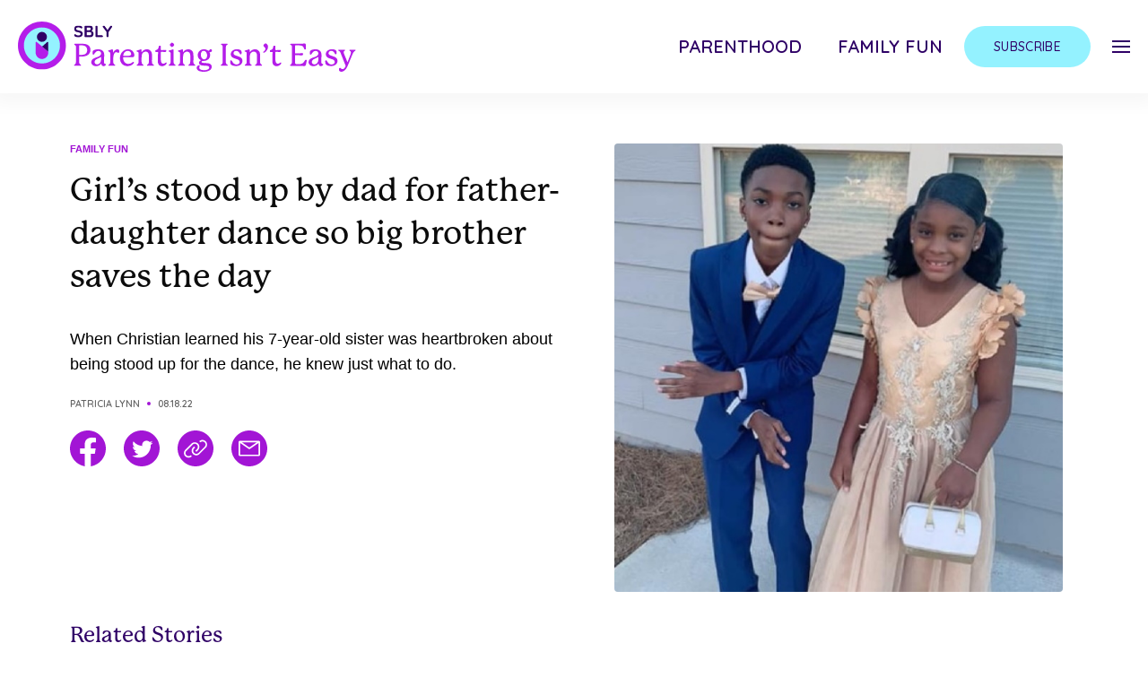

--- FILE ---
content_type: text/html; charset=UTF-8
request_url: https://parentingisnteasy.co/big-brother-sister-father-daughter-dance/
body_size: 23186
content:
<!DOCTYPE html>
<!--
  ___ ___ _ __   __  __  __        _ _      
 / __| _ ) |\ \ / / |  \/  |___ __| (_)__ _ 
 \__ \ _ \ |_\ V /  | |\/| / -_) _` | / _` |
 |___/___/____|_|   |_|  |_\___\__,_|_\__,_|
                                            
-->
<html xmlns="http://www.w3.org/1999/xhtml" xml:lang="en" lang="en">
<head><script>(function(w,i,g){w[g]=w[g]||[];if(typeof w[g].push=='function')w[g].push(i)})
(window,'GTM-KBZL57','google_tags_first_party');</script><script>(function(w,d,s,l){w[l]=w[l]||[];(function(){w[l].push(arguments);})('set', 'developer_id.dYzg1YT', true);
		w[l].push({'gtm.start':new Date().getTime(),event:'gtm.js'});var f=d.getElementsByTagName(s)[0],
		j=d.createElement(s);j.async=true;j.src='/7kp7/';
		f.parentNode.insertBefore(j,f);
		})(window,document,'script','dataLayer');</script>
  <title>
    Girl&#8217;s stood up by dad for father-daughter dance so big brother saves the day  </title>

  <!-- DNS Prefetch -->
  <link rel="dns-prefetch" href="//rt-cdn.ad-score.com/" />
  <link rel="dns-prefetch" href="//pleasantpump.com/" />
  <link rel="dns-prefetch" href="//enormousearth.com/" />
  <link rel="dns-prefetch" href="//cdn.livesession.io/" />  
  <link rel="dns-prefetch" href="//connect.facebook.net">
  <link rel="dns-prefetch" href="//www.google-analytics.com">
  <link rel="dns-prefetch" href="////cdn.parentingisnteasy.co">
  <link rel="dns-prefetch" href="//ajax.googleapis.com">
  <link rel="dns-prefetch" href="//www.googletagmanager.com">
  <link rel="dns-prefetch" href="//imasdk.googleapis.com">

  <!-- Preconnect -->
  <link rel="preconnect" href="//geo.shareably.net/">
  <link rel="preconnect" href="//securepubads.g.doubleclick.net">
  <link rel="preconnect" href="//c.amazon-adsystem.com">

  <link rel='preconnect dns-prefetch' href='https://api.config-security.com/' crossorigin />
  <link rel='preconnect dns-prefetch' href='https://conf.config-security.com/' crossorigin />

  <!-- Preload Styles -->
  <link rel="preload" href="//use.typekit.net/jbs7uez.css" as="style">
  <link rel="preload" href="//fonts.googleapis.com/css2?family=Quicksand:wght@400;500;600&display=swap" as="style">

  <!-- Preload Scripts -->
  <link rel="preload" href="//securepubads.g.doubleclick.net/tag/js/gpt.js" as="script">
  <link rel="preload" href="//c.amazon-adsystem.com/aax2/apstag.js" as="script">
  <link rel="preload" href="//cdn.parentingisnteasy.co/sbly-ads/sbly-prebid-v8.40.0-2024-03-14.js" as="script">

  <meta name='viewport' content='width=device-width, maximum-scale=1.0, minimum-scale=1.0, initial-scale=1.0' />
  <meta http-equiv="content-type" content="text/html; charset=utf-8" />
  <link rel="shortcut icon" href="https://cdn.parentingisnteasy.co/wp-content/themes/sbly-media/assets/img/logos/profile_parenting_32x32.png" />
  <meta property="fb:app_id" content="461432517330047" />
  <meta property="fb:pages" content="1556259461269806">
  <meta property="fb:pages" content="1317911488235437">
  <meta property="fb:pages" content="1020352408000047">
  <meta property="fb:pages" content="1295482317129384">
  <meta property="fb:pages" content="1102199946478493">
  <meta property="fb:pages" content="332166993641234">
  <meta property="fb:pages" content="325171501147447">
  <meta property="fb:pages" content="117977898642895">
  <meta property="fb:pages" content="572203686296623">
  <meta property="fb:pages" content="1953720338002189">
  <meta property="fb:pages" content="806049016161329">
  <meta property="article:author" content="parentingisnteasyofficial">
  <meta property="article:publisher" content="parentingisnteasyofficial">

  <script>
    window.sblyScriptConfig = window.sblyScriptConfig ?? {};
    window.sblyScriptConfig = {
      cdnURL: '//cdn.parentingisnteasy.co'
    };
  </script>

  <script>
    var __cbSdkHost = "https://capig.shareably.net/";
    var __cbSdkSettings={'cbq':{destinations:[{name:"cloudbridge"},],
    "host":__cbSdkHost,"globalVar":"cbq",}};
  </script>

  <script>(function(w,d,s,l,i){w[l]=w[l]||[];w[l].push({'gtm.start':
  new Date().getTime(),event:'gtm.js'});var f=d.getElementsByTagName(s)[0],
  j=d.createElement(s),dl=l!='dataLayer'?'&l='+l:'';j.async=true;j.src=
  'https://www.googletagmanager.com/gtm.js?id='+i+dl;f.parentNode.insertBefore(j,f);
  })(window,document,'script','dataLayer','GTM-KBZL57');</script>
  <noscript><iframe src="https://www.googletagmanager.com/ns.html?id=GTM-KBZL57"
height="0" width="0" style="display:none;visibility:hidden"></iframe></noscript>

  <!-- Internal CSS to allow rest of CSS to be async -->
  <style type="text/css">
    button{background-color:transparent;background-image:none}.tracking-wide{letter-spacing:.025em}.tracking-wider{letter-spacing:.05em}.margin-x--50vw{margin-left:-50vw;margin-right:-50vw}.inset-x-2\/4{left:50%;right:50%}.mr-auto{margin-right:auto}.justify-self-start{justify-self:start}audio,canvas,embed,iframe,img,object,svg,video{display:block;vertical-align:middle}img,video{height:auto;max-width:100%}img{border-style:solid}.outline-none{outline:2px solid transparent;outline-offset:2px}.max-w-\[1240px\]{max-width:1240px}.max-w-\[1125px\]{max-width:1125px}.max-w-\[700px\]{max-width:700px}.max-w-\[800px\]{max-width:800px}.max-w-\[100px\]{max-width:100px}.max-w-\[335px\]{max-width:335px}.max-w-full{max-width:100%}.max-w-xs{max-width:20rem}.max-w-\[350px\]{max-width:350px}.max-w-\[922px\]{max-width:922px}.max-w-\[246px\]{max-width:246px}.h-\[40px\]{height:40px}.mt-4{margin-top:1rem}.ml-16{margin-left:4rem}.mt-10{margin-top:2.5rem}.mb-10{margin-bottom:2.5rem}.mb-4{margin-bottom:1rem}.mb-6{margin-bottom:1.5rem}.w-screen{width:100vw}.flex-row{flex-direction:row}.flex-wrap{flex-wrap:wrap}.justify-end{justify-content:flex-end}.justify-center{justify-content:center}.justify-between{justify-content:space-between}.px-5{padding-left:1.25rem;padding-right:1.25rem}.px-6{padding-left:1.5rem;padding-right:1.5rem}.py-8{padding-bottom:2rem;padding-top:2rem}.py-5{padding-bottom:1.25rem;padding-top:1.25rem}.py-4{padding-bottom:1rem;padding-top:1rem}.py-3{padding-bottom:.75rem;padding-top:.75rem}.px-8{padding-left:2rem;padding-right:2rem}.px-7{padding-left:1.75rem;padding-right:1.75rem}.px-16{padding-left:4rem;padding-right:4rem}.py-6{padding-bottom:1.5rem;padding-top:1.5rem}.px-4{padding-left:1rem;padding-right:1rem}.py-2{padding-bottom:.5rem;padding-top:.5rem}.px-1{padding-left:.25rem;padding-right:.25rem}.py-1{padding-bottom:.25rem;padding-top:.25rem}.px-3{padding-left:.75rem;padding-right:.75rem}.overflow-hidden{overflow:hidden}.overflow-x-auto{overflow-x:auto}.overflow-x-hidden{overflow-x:hidden}.overflow-y-hidden{overflow-y:hidden}.overflow-y-scroll{overflow-y:scroll}.h-screen{height:100vh}.underline{text-decoration:underline}.uppercase{text-transform:uppercase}.opacity-0{opacity:0}.select-none{user-select:none}.shadow-nav-header{--tw-shadow:0px 0px 20px 10px rgba(0,0,0,0.04)}.shadow-nav-header,.shadow-nav-menu-social-mobile{box-shadow:var(--tw-ring-offset-shadow,0 0 #0000),var(--tw-ring-shadow,0 0 #0000),var(--tw-shadow)}.shadow-nav-menu-social-mobile{--tw-shadow:0px 0px 10px 5px rgba(0,0,0,0.04)}.items-center{align-items:center}.items-stretch{align-items:stretch}.flex-col{flex-direction:column}.block{display:block}.fixed{position:fixed}.absolute{position:absolute}.relative{position:relative}.top-0{top:0}.right-0{right:0}.flex{display:flex}.flex-full{flex:0 0 100%}.flex-shrink-0{flex-shrink:0}.flex-grow{flex-grow:1}.table{display:table}.grid{display:grid}.hidden{display:none}.m-auto{margin:auto}.m-3{margin:.75rem}.mx-auto{margin-left:auto;margin-right:auto}body{font-family:system-ui,-apple-system,Segoe UI,Roboto,Helvetica,Arial,sans-serif,Apple Color Emoji,Segoe UI Emoji;margin:0}body{font-family:inherit;line-height:inherit}.text-center{text-align:center}.text-right{text-align:right}.text-5xl{font-size:3rem;line-height:1}.text-sm{font-size:.875rem;line-height:1.25rem}.text-lg{font-size:1.125rem;line-height:1.75rem}.text-3xl{font-size:1.875rem;line-height:2.25rem}.text-2xl{font-size:1.5rem;line-height:2rem}.text-4xl{font-size:2.25rem;line-height:2.5rem}.text-base{font-size:1rem;line-height:1.5rem}.text-xs{font-size:.75rem;line-height:1rem}.text-xl{font-size:1.25rem;line-height:1.75rem}.text-2xs{font-size:.675rem;line-height:.75rem}.text-2\.5xl{font-size:1.75rem;line-height:2.125rem}.text-indigo-dark{--tw-text-opacity:1;color:rgba(47,0,102,var(--tw-text-opacity))}.text-black-light{--tw-text-opacity:1;color:rgba(12,12,12,var(--tw-text-opacity))}.text-primary-color{--tw-text-opacity:1;color:rgba(0,96,240,var(--tw-text-opacity))}.text-gray-dark{--tw-text-opacity:1;color:rgba(99,99,99,var(--tw-text-opacity))}.text-white{--tw-text-opacity:1;color:rgba(255,255,255,var(--tw-text-opacity))}.font-info{font-family:Quicksand,sans-serif}.font-header{font-family:p22-mackinac-pro,serif}.font-body{font-family:Acumin Pro,sans-serif}.font-semibold{font-weight:600}.font-medium{font-weight:500}.font-light{font-weight:300}.font-bold{font-weight:700}.line-clamp-3{-webkit-line-clamp:3}.line-clamp-3,.line-clamp-4{-webkit-box-orient:vertical;display:-webkit-box;overflow:hidden}.line-clamp-4{-webkit-line-clamp:4}.translate-x-full{--tw-translate-x:100%;transform:var(--tw-transform)}*,:after,:before{border:0 solid;box-sizing:border-box}*,:after,:before{--tw-translate-x:0;--tw-translate-y:0;--tw-rotate:0;--tw-skew-x:0;--tw-skew-y:0;--tw-scale-x:1;--tw-scale-y:1;--tw-transform:translateX(var(--tw-translate-x)) translateY(var(--tw-translate-y)) rotate(var(--tw-rotate)) skewX(var(--tw-skew-x)) skewY(var(--tw-skew-y)) scaleX(var(--tw-scale-x)) scaleY(var(--tw-scale-y));--tw-border-opacity:1;--tw-shadow:0 0 #0000;--tw-ring-inset:var(--tw-empty, );/*!*//*!*/--tw-ring-offset-width:0px;--tw-ring-offset-color:#fff;--tw-ring-color:rgba(59,130,246,0.5);--tw-ring-offset-shadow:0 0 #0000;--tw-ring-shadow:0 0 #0000;--tw-blur:var(--tw-empty, );/*!*//*!*/--tw-brightness:var(--tw-empty, );/*!*//*!*/--tw-contrast:var(--tw-empty, );/*!*//*!*/--tw-grayscale:var(--tw-empty, );/*!*//*!*/--tw-hue-rotate:var(--tw-empty, );/*!*//*!*/--tw-invert:var(--tw-empty, );/*!*//*!*/--tw-saturate:var(--tw-empty, );/*!*//*!*/--tw-sepia:var(--tw-empty, );/*!*//*!*/--tw-drop-shadow:var(--tw-empty, );/*!*//*!*/--tw-filter:var(--tw-blur) var(--tw-brightness) var(--tw-contrast) var(--tw-grayscale) var(--tw-hue-rotate) var(--tw-invert) var(--tw-saturate) var(--tw-sepia) var(--tw-drop-shadow);--tw-backdrop-blur:var(--tw-empty, );/*!*//*!*/--tw-backdrop-brightness:var(--tw-empty, );/*!*//*!*/--tw-backdrop-contrast:var(--tw-empty, );/*!*//*!*/--tw-backdrop-grayscale:var(--tw-empty, );/*!*//*!*/--tw-backdrop-hue-rotate:var(--tw-empty, );/*!*//*!*/--tw-backdrop-invert:var(--tw-empty, );/*!*//*!*/--tw-backdrop-opacity:var(--tw-empty, );/*!*//*!*/--tw-backdrop-saturate:var(--tw-empty, );/*!*//*!*/--tw-backdrop-sepia:var(--tw-empty, );/*!*//*!*/--tw-backdrop-filter:var(--tw-backdrop-blur) var(--tw-backdrop-brightness) var(--tw-backdrop-contrast) var(--tw-backdrop-grayscale) var(--tw-backdrop-hue-rotate) var(--tw-backdrop-invert) var(--tw-backdrop-opacity) var(--tw-backdrop-saturate) var(--tw-backdrop-sepia);border-color:rgba(229,231,235,var(--tw-border-opacity))}html{-webkit-text-size-adjust:100%;line-height:1.15;-moz-tab-size:4;tab-size:4}html{font-family:ui-sans-serif,system-ui,-apple-system,BlinkMacSystemFont,Segoe UI,Roboto,Helvetica Neue,Arial,Noto Sans,sans-serif,Apple Color Emoji,Segoe UI Emoji,Segoe UI Symbol,Noto Color Emoji;line-height:1.5}
  </style>

  <link rel="stylesheet" href="https://use.typekit.net/jbs7uez.css" media="print" onload="this.media='all'">
  <link href="https://fonts.googleapis.com/css2?family=Quicksand:wght@400;500;600&display=swap" rel="stylesheet" media="print" onload="this.media='all'">
  <script src="//ajax.googleapis.com/ajax/libs/jquery/3.6.0/jquery.min.js"></script>

  <script type="text/javascript">
    window.YETT_BLACKLIST = [
      /facebook/,
      /pinterest/,
      /sovrn/,
      /pinimg/,
      /twitter/,
      /sc-static/,
      /scevent/,
      /outbrain/,
      /lijit/,
      /quantserve/,
      /google-analytics/,
      /newrelic/,
      /air\.tv/,
      /scorecardresearch/,
      /youtube/,
      /doubleclick/,
      /googletagservices/,
      /googletagmanager/,
      /apstag/,
      /primis/,
      /teads/,
      /vidazoo/,
      /audigent/,
      /keywee/,
      /prebid/,
      /ay\.delivery/,
      /sbly-5MCYp6nMoQ/
    ];
  </script>

  <!-- Google tag (gtag.js) -->
  <script async src="https://www.googletagmanager.com/gtag/js?id=G-BLNK4GK8Y7"></script>
  <script>
    window.dataLayer = window.dataLayer || [];
    function gtag(){dataLayer.push(arguments);}
    gtag('js', new Date());

    gtag('config', 'G-BLNK4GK8Y7');
  </script>

  <meta name='robots' content='index, follow, max-image-preview:large, max-snippet:-1, max-video-preview:-1' />

	<!-- This site is optimized with the Yoast SEO plugin v19.14 - https://yoast.com/wordpress/plugins/seo/ -->
	<link rel="canonical" href="https://parentingisnteasy.co/big-brother-sister-father-daughter-dance/" />
	<meta property="og:locale" content="en_US" />
	<meta property="og:type" content="article" />
	<meta property="og:title" content="Girl&#039;s stood up by dad for father-daughter dance so big brother saves the day" />
	<meta property="og:description" content="&quot;Y’all I literally cried ...&quot;" />
	<meta property="og:url" content="https://parentingisnteasy.co/big-brother-sister-father-daughter-dance/" />
	<meta property="og:site_name" content="Parenting Isn&#039;t Easy" />
	<meta property="article:author" content="https://www.facebook.com/patricialynnshareably" />
	<meta property="article:published_time" content="2022-08-18T22:31:57+00:00" />
	<meta property="og:image" content="https://cdn.parentingisnteasy.co/wp-content/uploads/2022/08/18152522/daddydaughterdance.jpg" />
	<meta property="og:image:width" content="1200" />
	<meta property="og:image:height" content="630" />
	<meta property="og:image:type" content="image/jpeg" />
	<meta name="author" content="Patricia Lynn" />
	<meta name="twitter:card" content="summary_large_image" />
	<meta name="twitter:title" content="Girl&#039;s stood up by dad for father-daughter dance so big brother saves the day" />
	<meta name="twitter:description" content="&quot;Y’all I literally cried ...&quot;" />
	<meta name="twitter:image" content="https://cdn.parentingisnteasy.co/wp-content/uploads/2022/08/18152522/daddydaughterdance.jpg" />
	<meta name="twitter:creator" content="@shareably" />
	<meta name="twitter:site" content="@shareably" />
	<meta name="twitter:label1" content="Written by" />
	<meta name="twitter:data1" content="Patricia Lynn" />
	<meta name="twitter:label2" content="Est. reading time" />
	<meta name="twitter:data2" content="3 minutes" />
	<script type="application/ld+json" class="yoast-schema-graph">{"@context":"https://schema.org","@graph":[{"@type":"WebPage","@id":"https://parentingisnteasy.co/big-brother-sister-father-daughter-dance/","url":"https://parentingisnteasy.co/big-brother-sister-father-daughter-dance/","name":"Girl's stood up by dad for father-daughter dance so big brother saves the day - Parenting Isn't Easy","isPartOf":{"@id":"https://parentingisnoteasy.com/#website"},"primaryImageOfPage":{"@id":"https://parentingisnteasy.co/big-brother-sister-father-daughter-dance/#primaryimage"},"image":{"@id":"https://parentingisnteasy.co/big-brother-sister-father-daughter-dance/#primaryimage"},"thumbnailUrl":"https://cdn.parentingisnteasy.co/wp-content/uploads/2022/08/18152522/daddydaughterdance.jpg","datePublished":"2022-08-18T22:31:57+00:00","dateModified":"2022-08-18T22:31:57+00:00","author":{"@id":"https://parentingisnoteasy.com/#/schema/person/60511bac5ccc68300671c3ea82c6c005"},"breadcrumb":{"@id":"https://parentingisnteasy.co/big-brother-sister-father-daughter-dance/#breadcrumb"},"inLanguage":"en-US","potentialAction":[{"@type":"ReadAction","target":["https://parentingisnteasy.co/big-brother-sister-father-daughter-dance/"]}]},{"@type":"ImageObject","inLanguage":"en-US","@id":"https://parentingisnteasy.co/big-brother-sister-father-daughter-dance/#primaryimage","url":"https://cdn.parentingisnteasy.co/wp-content/uploads/2022/08/18152522/daddydaughterdance.jpg","contentUrl":"https://cdn.parentingisnteasy.co/wp-content/uploads/2022/08/18152522/daddydaughterdance.jpg","width":1200,"height":630,"caption":"Facebook - Trelysia Hamerter"},{"@type":"BreadcrumbList","@id":"https://parentingisnteasy.co/big-brother-sister-father-daughter-dance/#breadcrumb","itemListElement":[{"@type":"ListItem","position":1,"name":"Home","item":"https://parentingisnoteasy.com/"},{"@type":"ListItem","position":2,"name":"Girl&#8217;s stood up by dad for father-daughter dance so big brother saves the day"}]},{"@type":"WebSite","@id":"https://parentingisnoteasy.com/#website","url":"https://parentingisnoteasy.com/","name":"Parenting Isn't Easy","description":"","potentialAction":[{"@type":"SearchAction","target":{"@type":"EntryPoint","urlTemplate":"https://parentingisnoteasy.com/?s={search_term_string}"},"query-input":"required name=search_term_string"}],"inLanguage":"en-US"},{"@type":"Person","@id":"https://parentingisnoteasy.com/#/schema/person/60511bac5ccc68300671c3ea82c6c005","name":"Patricia Lynn","image":{"@type":"ImageObject","inLanguage":"en-US","@id":"https://parentingisnoteasy.com/#/schema/person/image/","url":"https://secure.gravatar.com/avatar/fb555c6fa73ee9db298888413243d0d0?s=96&d=mm&r=g","contentUrl":"https://secure.gravatar.com/avatar/fb555c6fa73ee9db298888413243d0d0?s=96&d=mm&r=g","caption":"Patricia Lynn"},"description":"Patricia Lynn is a senior writer at Shareably. Patricia is based out of San Francisco and can be reached at hi@shareably.net.","sameAs":["https://www.facebook.com/patricialynnshareably"],"url":"https://parentingisnteasy.co/author/patricialynn/"}]}</script>
	<!-- / Yoast SEO plugin. -->


<link rel='dns-prefetch' href='//cdn.shareably.net' />
<link rel='dns-prefetch' href='//cdn.jsdelivr.net' />
<link rel='dns-prefetch' href='//cdnjs.cloudflare.com' />
<link rel='dns-prefetch' href='//kit.fontawesome.com' />
<link rel='dns-prefetch' href='//cdn.parentingisnteasy.co' />
<link rel="alternate" type="application/rss+xml" title="Parenting Isn&#039;t Easy &raquo; Girl&#8217;s stood up by dad for father-daughter dance so big brother saves the day Comments Feed" href="https://parentingisnteasy.co/big-brother-sister-father-daughter-dance/feed/" />
<style id='classic-theme-styles-inline-css' type='text/css'>
/*! This file is auto-generated */
.wp-block-button__link{color:#fff;background-color:#32373c;border-radius:9999px;box-shadow:none;text-decoration:none;padding:calc(.667em + 2px) calc(1.333em + 2px);font-size:1.125em}.wp-block-file__button{background:#32373c;color:#fff;text-decoration:none}
</style>
<style id='global-styles-inline-css' type='text/css'>
body{--wp--preset--color--black: #000000;--wp--preset--color--cyan-bluish-gray: #abb8c3;--wp--preset--color--white: #ffffff;--wp--preset--color--pale-pink: #f78da7;--wp--preset--color--vivid-red: #cf2e2e;--wp--preset--color--luminous-vivid-orange: #ff6900;--wp--preset--color--luminous-vivid-amber: #fcb900;--wp--preset--color--light-green-cyan: #7bdcb5;--wp--preset--color--vivid-green-cyan: #00d084;--wp--preset--color--pale-cyan-blue: #8ed1fc;--wp--preset--color--vivid-cyan-blue: #0693e3;--wp--preset--color--vivid-purple: #9b51e0;--wp--preset--gradient--vivid-cyan-blue-to-vivid-purple: linear-gradient(135deg,rgba(6,147,227,1) 0%,rgb(155,81,224) 100%);--wp--preset--gradient--light-green-cyan-to-vivid-green-cyan: linear-gradient(135deg,rgb(122,220,180) 0%,rgb(0,208,130) 100%);--wp--preset--gradient--luminous-vivid-amber-to-luminous-vivid-orange: linear-gradient(135deg,rgba(252,185,0,1) 0%,rgba(255,105,0,1) 100%);--wp--preset--gradient--luminous-vivid-orange-to-vivid-red: linear-gradient(135deg,rgba(255,105,0,1) 0%,rgb(207,46,46) 100%);--wp--preset--gradient--very-light-gray-to-cyan-bluish-gray: linear-gradient(135deg,rgb(238,238,238) 0%,rgb(169,184,195) 100%);--wp--preset--gradient--cool-to-warm-spectrum: linear-gradient(135deg,rgb(74,234,220) 0%,rgb(151,120,209) 20%,rgb(207,42,186) 40%,rgb(238,44,130) 60%,rgb(251,105,98) 80%,rgb(254,248,76) 100%);--wp--preset--gradient--blush-light-purple: linear-gradient(135deg,rgb(255,206,236) 0%,rgb(152,150,240) 100%);--wp--preset--gradient--blush-bordeaux: linear-gradient(135deg,rgb(254,205,165) 0%,rgb(254,45,45) 50%,rgb(107,0,62) 100%);--wp--preset--gradient--luminous-dusk: linear-gradient(135deg,rgb(255,203,112) 0%,rgb(199,81,192) 50%,rgb(65,88,208) 100%);--wp--preset--gradient--pale-ocean: linear-gradient(135deg,rgb(255,245,203) 0%,rgb(182,227,212) 50%,rgb(51,167,181) 100%);--wp--preset--gradient--electric-grass: linear-gradient(135deg,rgb(202,248,128) 0%,rgb(113,206,126) 100%);--wp--preset--gradient--midnight: linear-gradient(135deg,rgb(2,3,129) 0%,rgb(40,116,252) 100%);--wp--preset--font-size--small: 13px;--wp--preset--font-size--medium: 20px;--wp--preset--font-size--large: 36px;--wp--preset--font-size--x-large: 42px;--wp--preset--spacing--20: 0.44rem;--wp--preset--spacing--30: 0.67rem;--wp--preset--spacing--40: 1rem;--wp--preset--spacing--50: 1.5rem;--wp--preset--spacing--60: 2.25rem;--wp--preset--spacing--70: 3.38rem;--wp--preset--spacing--80: 5.06rem;--wp--preset--shadow--natural: 6px 6px 9px rgba(0, 0, 0, 0.2);--wp--preset--shadow--deep: 12px 12px 50px rgba(0, 0, 0, 0.4);--wp--preset--shadow--sharp: 6px 6px 0px rgba(0, 0, 0, 0.2);--wp--preset--shadow--outlined: 6px 6px 0px -3px rgba(255, 255, 255, 1), 6px 6px rgba(0, 0, 0, 1);--wp--preset--shadow--crisp: 6px 6px 0px rgba(0, 0, 0, 1);}:where(.is-layout-flex){gap: 0.5em;}:where(.is-layout-grid){gap: 0.5em;}body .is-layout-flex{display: flex;}body .is-layout-flex{flex-wrap: wrap;align-items: center;}body .is-layout-flex > *{margin: 0;}body .is-layout-grid{display: grid;}body .is-layout-grid > *{margin: 0;}:where(.wp-block-columns.is-layout-flex){gap: 2em;}:where(.wp-block-columns.is-layout-grid){gap: 2em;}:where(.wp-block-post-template.is-layout-flex){gap: 1.25em;}:where(.wp-block-post-template.is-layout-grid){gap: 1.25em;}.has-black-color{color: var(--wp--preset--color--black) !important;}.has-cyan-bluish-gray-color{color: var(--wp--preset--color--cyan-bluish-gray) !important;}.has-white-color{color: var(--wp--preset--color--white) !important;}.has-pale-pink-color{color: var(--wp--preset--color--pale-pink) !important;}.has-vivid-red-color{color: var(--wp--preset--color--vivid-red) !important;}.has-luminous-vivid-orange-color{color: var(--wp--preset--color--luminous-vivid-orange) !important;}.has-luminous-vivid-amber-color{color: var(--wp--preset--color--luminous-vivid-amber) !important;}.has-light-green-cyan-color{color: var(--wp--preset--color--light-green-cyan) !important;}.has-vivid-green-cyan-color{color: var(--wp--preset--color--vivid-green-cyan) !important;}.has-pale-cyan-blue-color{color: var(--wp--preset--color--pale-cyan-blue) !important;}.has-vivid-cyan-blue-color{color: var(--wp--preset--color--vivid-cyan-blue) !important;}.has-vivid-purple-color{color: var(--wp--preset--color--vivid-purple) !important;}.has-black-background-color{background-color: var(--wp--preset--color--black) !important;}.has-cyan-bluish-gray-background-color{background-color: var(--wp--preset--color--cyan-bluish-gray) !important;}.has-white-background-color{background-color: var(--wp--preset--color--white) !important;}.has-pale-pink-background-color{background-color: var(--wp--preset--color--pale-pink) !important;}.has-vivid-red-background-color{background-color: var(--wp--preset--color--vivid-red) !important;}.has-luminous-vivid-orange-background-color{background-color: var(--wp--preset--color--luminous-vivid-orange) !important;}.has-luminous-vivid-amber-background-color{background-color: var(--wp--preset--color--luminous-vivid-amber) !important;}.has-light-green-cyan-background-color{background-color: var(--wp--preset--color--light-green-cyan) !important;}.has-vivid-green-cyan-background-color{background-color: var(--wp--preset--color--vivid-green-cyan) !important;}.has-pale-cyan-blue-background-color{background-color: var(--wp--preset--color--pale-cyan-blue) !important;}.has-vivid-cyan-blue-background-color{background-color: var(--wp--preset--color--vivid-cyan-blue) !important;}.has-vivid-purple-background-color{background-color: var(--wp--preset--color--vivid-purple) !important;}.has-black-border-color{border-color: var(--wp--preset--color--black) !important;}.has-cyan-bluish-gray-border-color{border-color: var(--wp--preset--color--cyan-bluish-gray) !important;}.has-white-border-color{border-color: var(--wp--preset--color--white) !important;}.has-pale-pink-border-color{border-color: var(--wp--preset--color--pale-pink) !important;}.has-vivid-red-border-color{border-color: var(--wp--preset--color--vivid-red) !important;}.has-luminous-vivid-orange-border-color{border-color: var(--wp--preset--color--luminous-vivid-orange) !important;}.has-luminous-vivid-amber-border-color{border-color: var(--wp--preset--color--luminous-vivid-amber) !important;}.has-light-green-cyan-border-color{border-color: var(--wp--preset--color--light-green-cyan) !important;}.has-vivid-green-cyan-border-color{border-color: var(--wp--preset--color--vivid-green-cyan) !important;}.has-pale-cyan-blue-border-color{border-color: var(--wp--preset--color--pale-cyan-blue) !important;}.has-vivid-cyan-blue-border-color{border-color: var(--wp--preset--color--vivid-cyan-blue) !important;}.has-vivid-purple-border-color{border-color: var(--wp--preset--color--vivid-purple) !important;}.has-vivid-cyan-blue-to-vivid-purple-gradient-background{background: var(--wp--preset--gradient--vivid-cyan-blue-to-vivid-purple) !important;}.has-light-green-cyan-to-vivid-green-cyan-gradient-background{background: var(--wp--preset--gradient--light-green-cyan-to-vivid-green-cyan) !important;}.has-luminous-vivid-amber-to-luminous-vivid-orange-gradient-background{background: var(--wp--preset--gradient--luminous-vivid-amber-to-luminous-vivid-orange) !important;}.has-luminous-vivid-orange-to-vivid-red-gradient-background{background: var(--wp--preset--gradient--luminous-vivid-orange-to-vivid-red) !important;}.has-very-light-gray-to-cyan-bluish-gray-gradient-background{background: var(--wp--preset--gradient--very-light-gray-to-cyan-bluish-gray) !important;}.has-cool-to-warm-spectrum-gradient-background{background: var(--wp--preset--gradient--cool-to-warm-spectrum) !important;}.has-blush-light-purple-gradient-background{background: var(--wp--preset--gradient--blush-light-purple) !important;}.has-blush-bordeaux-gradient-background{background: var(--wp--preset--gradient--blush-bordeaux) !important;}.has-luminous-dusk-gradient-background{background: var(--wp--preset--gradient--luminous-dusk) !important;}.has-pale-ocean-gradient-background{background: var(--wp--preset--gradient--pale-ocean) !important;}.has-electric-grass-gradient-background{background: var(--wp--preset--gradient--electric-grass) !important;}.has-midnight-gradient-background{background: var(--wp--preset--gradient--midnight) !important;}.has-small-font-size{font-size: var(--wp--preset--font-size--small) !important;}.has-medium-font-size{font-size: var(--wp--preset--font-size--medium) !important;}.has-large-font-size{font-size: var(--wp--preset--font-size--large) !important;}.has-x-large-font-size{font-size: var(--wp--preset--font-size--x-large) !important;}
.wp-block-navigation a:where(:not(.wp-element-button)){color: inherit;}
:where(.wp-block-post-template.is-layout-flex){gap: 1.25em;}:where(.wp-block-post-template.is-layout-grid){gap: 1.25em;}
:where(.wp-block-columns.is-layout-flex){gap: 2em;}:where(.wp-block-columns.is-layout-grid){gap: 2em;}
.wp-block-pullquote{font-size: 1.5em;line-height: 1.6;}
</style>
<link rel='stylesheet' id='slideshow-react-app-styles-css' href='https://cdn.shareably.net/react-formats/react-slideshow-app/dist/slideshow-plugin.Ty_3vzUH.css?ver=6.5.3' type='text/css' media='all' />
<link rel='stylesheet' id='arve-main-css' href='https://parentingisnteasy.co/app/plugins/advanced-responsive-video-embedder/build/main.css?ver=65e39613de04e27403b1' type='text/css' media='all' />
<style id='cta-review-styles-inline-css' type='text/css'>

*, ::before, ::after{--tw-border-spacing-x:0;--tw-border-spacing-y:0;--tw-translate-x:0;--tw-translate-y:0;--tw-rotate:0;--tw-skew-x:0;--tw-skew-y:0;--tw-scale-x:1;--tw-scale-y:1;--tw-pan-x: ;--tw-pan-y: ;--tw-pinch-zoom: ;--tw-scroll-snap-strictness:proximity;--tw-gradient-from-position: ;--tw-gradient-via-position: ;--tw-gradient-to-position: ;--tw-ordinal: ;--tw-slashed-zero: ;--tw-numeric-figure: ;--tw-numeric-spacing: ;--tw-numeric-fraction: ;--tw-ring-inset: ;--tw-ring-offset-width:0px;--tw-ring-offset-color:#fff;--tw-ring-color:rgb(59 130 246 / 0.5);--tw-ring-offset-shadow:0 0 #0000;--tw-ring-shadow:0 0 #0000;--tw-shadow:0 0 #0000;--tw-shadow-colored:0 0 #0000;--tw-blur: ;--tw-brightness: ;--tw-contrast: ;--tw-grayscale: ;--tw-hue-rotate: ;--tw-invert: ;--tw-saturate: ;--tw-sepia: ;--tw-drop-shadow: ;--tw-backdrop-blur: ;--tw-backdrop-brightness: ;--tw-backdrop-contrast: ;--tw-backdrop-grayscale: ;--tw-backdrop-hue-rotate: ;--tw-backdrop-invert: ;--tw-backdrop-opacity: ;--tw-backdrop-saturate: ;--tw-backdrop-sepia: ;--tw-contain-size: ;--tw-contain-layout: ;--tw-contain-paint: ;--tw-contain-style: }::backdrop{--tw-border-spacing-x:0;--tw-border-spacing-y:0;--tw-translate-x:0;--tw-translate-y:0;--tw-rotate:0;--tw-skew-x:0;--tw-skew-y:0;--tw-scale-x:1;--tw-scale-y:1;--tw-pan-x: ;--tw-pan-y: ;--tw-pinch-zoom: ;--tw-scroll-snap-strictness:proximity;--tw-gradient-from-position: ;--tw-gradient-via-position: ;--tw-gradient-to-position: ;--tw-ordinal: ;--tw-slashed-zero: ;--tw-numeric-figure: ;--tw-numeric-spacing: ;--tw-numeric-fraction: ;--tw-ring-inset: ;--tw-ring-offset-width:0px;--tw-ring-offset-color:#fff;--tw-ring-color:rgb(59 130 246 / 0.5);--tw-ring-offset-shadow:0 0 #0000;--tw-ring-shadow:0 0 #0000;--tw-shadow:0 0 #0000;--tw-shadow-colored:0 0 #0000;--tw-blur: ;--tw-brightness: ;--tw-contrast: ;--tw-grayscale: ;--tw-hue-rotate: ;--tw-invert: ;--tw-saturate: ;--tw-sepia: ;--tw-drop-shadow: ;--tw-backdrop-blur: ;--tw-backdrop-brightness: ;--tw-backdrop-contrast: ;--tw-backdrop-grayscale: ;--tw-backdrop-hue-rotate: ;--tw-backdrop-invert: ;--tw-backdrop-opacity: ;--tw-backdrop-saturate: ;--tw-backdrop-sepia: ;--tw-contain-size: ;--tw-contain-layout: ;--tw-contain-paint: ;--tw-contain-style: }/* ! tailwindcss v3.4.17 | MIT License | https://tailwindcss.com */*,::after,::before{box-sizing:border-box;border-width:0;border-style:solid;border-color:#e5e7eb}::after,::before{--tw-content:''}:host,html{line-height:1.5;-webkit-text-size-adjust:100%;-moz-tab-size:4;tab-size:4;font-family:ui-sans-serif, system-ui, sans-serif;font-feature-settings:normal;font-variation-settings:normal;-webkit-tap-highlight-color:transparent}body{margin:0;line-height:inherit}hr{height:0;color:inherit;border-top-width:1px}abbr:where([title]){-webkit-text-decoration:underline dotted;text-decoration:underline dotted}h1,h2,h3,h4,h5,h6{font-size:inherit;font-weight:inherit}a{color:inherit;text-decoration:inherit}b,strong{font-weight:bolder}code,kbd,pre,samp{font-family:ui-monospace, SFMono-Regular, Menlo, Monaco, Consolas, monospace;font-feature-settings:normal;font-variation-settings:normal;font-size:1em}small{font-size:80%}sub,sup{font-size:75%;line-height:0;position:relative;vertical-align:baseline}sub{bottom:-.25em}sup{top:-.5em}table{text-indent:0;border-color:inherit;border-collapse:collapse}button,input,optgroup,select,textarea{font-family:inherit;font-feature-settings:inherit;font-variation-settings:inherit;font-size:100%;font-weight:inherit;line-height:inherit;letter-spacing:inherit;color:inherit;margin:0;padding:0}button,select{text-transform:none}button,input:where([type=button]),input:where([type=reset]),input:where([type=submit]){-webkit-appearance:button;background-color:transparent;background-image:none}:-moz-focusring{outline:auto}:-moz-ui-invalid{box-shadow:none}progress{vertical-align:baseline}::-webkit-inner-spin-button,::-webkit-outer-spin-button{height:auto}[type=search]{-webkit-appearance:textfield;outline-offset:-2px}::-webkit-search-decoration{-webkit-appearance:none}::-webkit-file-upload-button{-webkit-appearance:button;font:inherit}summary{display:list-item}blockquote,dd,dl,figure,h1,h2,h3,h4,h5,h6,hr,p,pre{margin:0}fieldset{margin:0;padding:0}legend{padding:0}menu,ol,ul{list-style:none;margin:0;padding:0}dialog{padding:0}textarea{resize:vertical}input::placeholder,textarea::placeholder{opacity:1;color:#9ca3af}[role=button],button{cursor:pointer}:disabled{cursor:default}audio,canvas,embed,iframe,img,object,svg,video{display:block;vertical-align:middle}img,video{max-width:100%;height:auto}[hidden]:where(:not([hidden=until-found])){display:none}.absolute{position:absolute}.relative{position:relative}.bottom-0{bottom:0px}.right-\[70px\]{right:70px}.ml-2{margin-left:0.5rem}.ml-auto{margin-left:auto}.mr-auto{margin-right:auto}.mt-1{margin-top:0.25rem}.mt-4{margin-top:1rem}.mt-\[20px\]{margin-top:20px}.mt-\[24px\]{margin-top:24px}.inline-block{display:inline-block}.flex{display:flex}.inline-flex{display:inline-flex}.h-\[96px\]{height:96px}.min-h-screen{min-height:100vh}.w-\[100px\]{width:100px}.w-full{width:100%}.max-w-\[332px\]{max-width:332px}.translate-x-1\/2{--tw-translate-x:50%;transform:translate(var(--tw-translate-x), var(--tw-translate-y)) rotate(var(--tw-rotate)) skewX(var(--tw-skew-x)) skewY(var(--tw-skew-y)) scaleX(var(--tw-scale-x)) scaleY(var(--tw-scale-y))}.translate-y-1\/2{--tw-translate-y:50%;transform:translate(var(--tw-translate-x), var(--tw-translate-y)) rotate(var(--tw-rotate)) skewX(var(--tw-skew-x)) skewY(var(--tw-skew-y)) scaleX(var(--tw-scale-x)) scaleY(var(--tw-scale-y))}.items-center{align-items:center}.justify-center{justify-content:center}.gap-\[8px\]{gap:8px}.rounded-\[16px\]{border-radius:16px}.rounded-full{border-radius:9999px}.border-l-\[8px\]{border-left-width:8px}.border-r-\[8px\]{border-right-width:8px}.border-t-\[8px\]{border-top-width:8px}.border-yellow-400{--tw-border-opacity:1;border-color:rgb(250 204 21 / var(--tw-border-opacity, 1))}.bg-\[\#94F2FF\]{--tw-bg-opacity:1;background-color:rgb(148 242 255 / var(--tw-bg-opacity, 1))}.bg-\[\#BFE1F0\]{--tw-bg-opacity:1;background-color:rgb(191 225 240 / var(--tw-bg-opacity, 1))}.bg-gray-100{--tw-bg-opacity:1;background-color:rgb(243 244 246 / var(--tw-bg-opacity, 1))}.bg-white{--tw-bg-opacity:1;background-color:rgb(255 255 255 / var(--tw-bg-opacity, 1))}.bg-yellow-300{--tw-bg-opacity:1;background-color:rgb(253 224 71 / var(--tw-bg-opacity, 1))}.p-3{padding:0.75rem}.px-3{padding-left:0.75rem;padding-right:0.75rem}.px-8{padding-left:2rem;padding-right:2rem}.px-\[12px\]{padding-left:12px;padding-right:12px}.px-\[16px\]{padding-left:16px;padding-right:16px}.py-3{padding-top:0.75rem;padding-bottom:0.75rem}.py-6{padding-top:1.5rem;padding-bottom:1.5rem}.py-\[22px\]{padding-top:22px;padding-bottom:22px}.py-\[6px\]{padding-top:6px;padding-bottom:6px}.pb-\[30px\]{padding-bottom:30px}.pl-6{padding-left:1.5rem}.pr-3{padding-right:0.75rem}.pt-\[14px\]{padding-top:14px}.text-\[32px\]{font-size:32px}.text-base{font-size:1rem;line-height:1.5rem}.font-bold{font-weight:700}.font-semibold{font-weight:600}.uppercase{text-transform:uppercase}.text-gray-600{--tw-text-opacity:1;color:rgb(75 85 99 / var(--tw-text-opacity, 1))}.text-gray-900{--tw-text-opacity:1;color:rgb(17 24 39 / var(--tw-text-opacity, 1))}.transition{transition-property:color, background-color, border-color, fill, stroke, opacity, box-shadow, transform, filter, -webkit-text-decoration-color, -webkit-backdrop-filter;transition-property:color, background-color, border-color, text-decoration-color, fill, stroke, opacity, box-shadow, transform, filter, backdrop-filter;transition-property:color, background-color, border-color, text-decoration-color, fill, stroke, opacity, box-shadow, transform, filter, backdrop-filter, -webkit-text-decoration-color, -webkit-backdrop-filter;transition-timing-function:cubic-bezier(0.4, 0, 0.2, 1);transition-duration:150ms}.hover\:bg-cyan-400:hover{--tw-bg-opacity:1;background-color:rgb(34 211 238 / var(--tw-bg-opacity, 1))}.hover\:bg-gray-100:hover{--tw-bg-opacity:1;background-color:rgb(243 244 246 / var(--tw-bg-opacity, 1))}.hover\:no-underline:hover{-webkit-text-decoration-line:none;text-decoration-line:none}@media (min-width: 768px){.md\:right-\[118px\]{right:118px}.md\:h-\[130px\]{height:130px}.md\:w-\[130px\]{width:130px}.md\:p-\[10px\]{padding:10px}.md\:px-\[0px\]{padding-left:0px;padding-right:0px}}@media (min-width: 1024px){.lg\:max-w-\[700px\]{max-width:700px}}

        /* Product Review Wrapper */
        .pr-wrapper {
            display: grid;
            grid-template-columns: repeat(6, 1fr);
            grid-template-rows: auto;
        }
        
        /* Product Review Box */
        .pr-box {
            border: 1px solid rgba(128, 128, 128, 0.267);
            color: #5c5959;
            padding: 5px;
        }
        
        /* Product Photo */
        .pr-product-photo {
            grid-column: 1 / 3;
            grid-row: 2;
            border-right: none;
            display: flex;
            align-items: center;
            justify-content: center;
        }
        
        /* Ranking Circle */
        .pr-ranking {
            grid-column: 3 / 5;
            grid-row: 2;
            border-right: none;
            display: flex;
            flex-direction: column;
            align-items: center;
            justify-content: center;
            font-size: 90%;
        }
        
        .pr-ranking-circle {
            position: relative;
            width: 100px;
            height: 100px;
        }
        
        .pr-ranking-circle svg {
            width: 100%;
            height: 100%;
            position: relative;
        }
        
        .pr-ranking .pr-ranking-circle svg circle {
            fill: none;
            stroke-width: 10;
            stroke: #1b3d5f;
            stroke-dasharray: 440;
            stroke-dashoffset: 440;
            stroke-linecap: round;
            transform: translate(5px, 5px);
        }
        
        .pr-ranking .ranking-circle svg circle:first-child {
            stroke-dashoffset: 0;
            stroke: #f3f3f3;
        }
        
        .pr-ranking .ranking-circle svg circle:nth-child(2) {
            stroke-dashoffset: 0;
        }
        
        .pr-ranking-number {
            display: flex;
            justify-content: center;
            align-items: center;
            position: absolute;
            top: 0;
            width: 100%;
            height: 100%;
            font-size: 20px;
        }
        
        .pr-ranking-votes {
            display: flex;
            justify-content: center;
            position: absolute;
            top: 65px;
            width: 100%;
            color: rgba(92, 89, 89, 0.795);
            font-size: 10px;
        }
        
        /* Grade */
        .pr-grade {
            grid-column: 5 / 7;
            grid-row: 2;
            display: block;
            text-align: center;
        }
        
        .pr-grade-letter {
            font-size: 350%;
            height: 70%;
        }
        
        .pr-grade-text {
            font-size: 75%;
        }
        
        /* Scores */
        .pr-scores {
            color: #5c5959;
            font-size: 3vw;
            font-style: italic;
            padding: 12px 5px;
            border-bottom: 1px solid rgba(128, 128, 128, 0.267);
        }
        
        .pr-outer-bar {
            background-color: rgba(128, 128, 128, 0.267);
            border-radius: 10em;
            height: 10px;
            float: left;
            margin-top: 6px;
            position: relative;
            width: 85%;
        }
        
        .pr-inner-bar {
            background-color: #1b3d5f;
            border-radius: 10em;
            color: #1b3d5f;
            height: 10px;
            text-align: center;
        }
        
        .pr-scores-label {
            float: left;
            width: 100%;
        }
        
        .pr-scores-number {
            float: right;
            margin-top: 3px;
        }
        
        .pr-first {
            grid-column: 1 / 7;
            grid-row: 3;
        }
        
        .pr-second {
            grid-column: 1 / 7;
            grid-row: 4;
        }
        
        .pr-third {
            grid-column: 1 / 7;
            grid-row: 5;
        }
        
        .pr-fourth {
            grid-column: 1 / 7;
            grid-row: 6;
        }
        
        .pr-fifth {
            grid-column: 1 / 7;
            grid-row: 7;
        }
        
        /* Pros and Cons */
        .pr-pros-container {
            grid-column: 1 / 4;
            grid-row: 8;
            color: #5c5959;
            font-size: 90%;
            font-weight: 700;
            padding: 10px;
            border-right: 1px solid rgba(128, 128, 128, 0.267);
        }
        
        .pr-cons-container {
            grid-column: 4 / 7;
            grid-row: 8;
            color: #5c5959;
            font-size: 90%;
            font-weight: 700;
            padding: 10px;
        }
        
        .pr-bullets-container {
            font-size: 75%;
            font-weight: 400;
        }
        
        .pr-pros-bullet {
            color: green;
            float: left;
        }
        
        .pr-cons-bullet {
            color: red;
            float: left;
        }
        
        .pr-pro-cons-text {
            margin-left: 20px;
            margin-top: 10px;
        }
        
        /* Responsive Design */
        @media screen and (min-width: 640px) {
            .pr-ranking-circle {
                width: 150px;
                height: 150px;
            }
            
            .pr-ranking-number {
                font-size: 30px;
            }
            
            .pr-ranking-votes {
                font-size: 15px;
                top: 95px;
            }
            
            .pr-grade-letter {
                font-size: 450%;
            }
            
            .pr-grade-text {
                font-size: 100%;
            }
            
            .pr-scores {
                font-size: 100%;
                padding-top: 20px;
                padding-bottom: 20px;
            }
            
            .pr-scores-number {
                margin-top: 5px;
            }
            
            .pr-outer-bar {
                height: 15px;
                margin-top: 10px;
                width: 90%;
            }
            
            .pr-inner-bar {
                height: 15px;
            }
            
            .pr-pros-container,
            .pr-cons-container {
                font-size: 100%;
                padding: 20px;
            }
            
            .pr-bullets-container {
                font-size: 100%;
            }
        }
    
</style>
<link rel="preload" as="style" onload="this.rel='stylesheet'" rel='stylesheet' id='arve.bundle.b07cff29.css-preload-css' href='https://cdn.parentingisnteasy.co/web/wp/dist/arve.bundle.b07cff29.css?ver=6.5.3' type='text/css' media='all' />
<link rel="preload" as="style" onload="this.rel='stylesheet'" rel='stylesheet' id='sbly-media-css.bundle.e6e8aa2a.css-preload-css' href='https://cdn.parentingisnteasy.co/web/wp/dist/sbly-media-css.bundle.e6e8aa2a.css?ver=6.5.3' type='text/css' media='all' />
<link rel="preload" as="style" onload="this.rel='stylesheet'" rel='stylesheet' id='scripts-css.bundle.468b3b01.css-preload-css' href='https://cdn.parentingisnteasy.co/web/wp/dist/scripts-css.bundle.468b3b01.css?ver=6.5.3' type='text/css' media='all' />
<link rel='stylesheet' id='review-shortcode-css-css' href='https://parentingisnteasy.co/app/plugins/sbly-scripts/css/review-shortcode.css?ver=1.0' type='text/css' media='all' />
<link rel="https://api.w.org/" href="https://parentingisnteasy.co/wp-json/" /><link rel="alternate" type="application/json" href="https://parentingisnteasy.co/wp-json/wp/v2/posts/186268" /><link rel="EditURI" type="application/rsd+xml" title="RSD" href="https://parentingisnteasy.co/wp/xmlrpc.php?rsd" />
<meta name="generator" content="WordPress 6.5.3" />
<link rel='shortlink' href='https://parentingisnteasy.co/?p=186268' />
<link rel="alternate" type="application/json+oembed" href="https://parentingisnteasy.co/wp-json/oembed/1.0/embed?url=https%3A%2F%2Fparentingisnteasy.co%2Fbig-brother-sister-father-daughter-dance%2F" />
<link rel="alternate" type="text/xml+oembed" href="https://parentingisnteasy.co/wp-json/oembed/1.0/embed?url=https%3A%2F%2Fparentingisnteasy.co%2Fbig-brother-sister-father-daughter-dance%2F&#038;format=xml" />
		<script>
			document.documentElement.className = document.documentElement.className.replace( 'no-js', 'js' );
		</script>
		</head>
<body class="flex flex-col items-stretch w-max-full h-screen m-auto overflow-x-hidden">
  
<div class="select-none flex-shrink-0 shadow-nav-header">
	<div id="sbly-nav-header" class="flex justify-end px-5 py-4 xl:px-0 xl:py-6 items-center max-w-[1240px] m-auto">
		<a href="/" class="justify-self-start mr-auto">
			<img   data-src="https://cdn.parentingisnteasy.co/wp-content/themes/sbly-media/assets/img/logos/parenting-horizontal.svg" class="h-[40px] md:h-[56px] no-lazy lazyload" src="[data-uri]"><noscript><img src="https://cdn.parentingisnteasy.co/wp-content/themes/sbly-media/assets/img/logos/parenting-horizontal.svg" class="h-[40px] md:h-[56px] no-lazy"></noscript></img>
		</a>
		<div class="xl:flex items-center font-info font-semibold uppercase text-xl text-indigo-dark hidden">
							<a href="/category/parenthood" class="mr-10 last:mr-6">Parenthood</a>
							<a href="/category/family-fun" class="mr-10 last:mr-6">Family Fun</a>
					</div>
		<button class="hidden xl:block font-info px-8 py-3 bg-secondary-color rounded-100 uppercase font-medium mr-6 secondary-btn text-indigo-dark email-modal-open-btn">Subscribe</button>
		<button class="font-info outline-none" id="nav-menu-button">
			<img    width=20 height=14 data-src="https://cdn.parentingisnteasy.co/wp-content/themes/sbly-media/assets/img/ui/menu-button.svg" class="no-lazy lazyload" src="[data-uri]"><noscript><img class="no-lazy" src="https://cdn.parentingisnteasy.co/wp-content/themes/sbly-media/assets/img/ui/menu-button.svg" class="hidden xl:block" width=20 height=14></noscript></img>
			<div class="xl:hidden md:text-lg font-semibold uppercase text-sm outline-none tracking-wide text-indigo-dark">Menu</div>
		</button>
	</div> 
</div>  
<div id="nav-menu-overlay" class="hidden absolute top-0 w-full h-full bg-gray-dark backdrop-filter backdrop-blur-sm bg-opacity-40 z-10"></div>
<div id="nav-menu" class="fixed right-0 top-0 w-full sm:w-[493px] bg-white h-full select-none overflow-y-scroll flex flex-col items-stretch z-20 transition-all duration-500 origin-right translate-x-full opacity-0">
	<div class="px-5 sm:pl-16 md:pr-14 xl:pr-24 pt-4 pb-8 sm:pt-4 sm:pb-8 md:pt-9 flex-grow flex-shrink-0">
		<div class="flex w-full justify-end">
			<img   data-src="https://cdn.parentingisnteasy.co/wp-content/themes/sbly-media/assets/img/logos/parenting-horizontal.svg" class="justify-self-start mr-auto sm:hidden h-[40px] lazyload" src="[data-uri]"><noscript><img src="https://cdn.parentingisnteasy.co/wp-content/themes/sbly-media/assets/img/logos/parenting-horizontal.svg" class="justify-self-start mr-auto sm:hidden h-[40px]"></noscript></img>
			<button class="hidden sm:block font-info px-8 py-3 bg-primary-color rounded-100 font-medium mr-6 primary-btn text-white text-small email-modal-open-btn">Subscribe</button>
			<button id="nav-close-button">
				<img   data-src="https://cdn.parentingisnteasy.co/wp-content/themes/sbly-media/assets/img/ui/close.svg" class="w-[20px] lazyload" src="[data-uri]"><noscript><img   data-src="https://cdn.parentingisnteasy.co/wp-content/themes/sbly-media/assets/img/ui/close.svg" class="w-[20px] lazyload" src="[data-uri]"><noscript><img src="https://cdn.parentingisnteasy.co/wp-content/themes/sbly-media/assets/img/ui/close.svg" class="w-[20px]"></noscript></noscript></img>
			</button>
		</div>
		<button class="sm:hidden font-info px-8 py-3 bg-primary-color rounded-100 uppercase font-medium secondary-btn text-white mt-8 w-full email-modal-open-btn">Subscribe to newsletter</button>

				<div class="flex flex-wrap mt-6 sm:mt-10">
			<div data-open="false" class="nav-category flex flex-full justify-between border-b border-primary-color cursor-pointer pb-2">
				<div class="header-txt text-3xl">Parenthood</div>
				<img id="up-arrow"   data-src="https://cdn.parentingisnteasy.co/wp-content/themes/sbly-media/assets/img/ui/down-arrow.svg" class="w-[18px] lazyload" src="[data-uri]"><noscript><img id="up-arrow"   data-src="https://cdn.parentingisnteasy.co/wp-content/themes/sbly-media/assets/img/ui/down-arrow.svg" class="w-[18px] lazyload" src="[data-uri]"><noscript><img id="up-arrow"   data-src="https://cdn.parentingisnteasy.co/wp-content/themes/sbly-media/assets/img/ui/down-arrow.svg" class="w-[18px] lazyload" src="[data-uri]"><noscript><img id="up-arrow"   data-src="https://cdn.parentingisnteasy.co/wp-content/themes/sbly-media/assets/img/ui/down-arrow.svg" class="w-[18px] lazyload" src="[data-uri]"><noscript><img id="up-arrow"   data-src="https://cdn.parentingisnteasy.co/wp-content/themes/sbly-media/assets/img/ui/down-arrow.svg" class="w-[18px] lazyload" src="[data-uri]"><noscript><img id="up-arrow"   data-src="https://cdn.parentingisnteasy.co/wp-content/themes/sbly-media/assets/img/ui/down-arrow.svg" class="w-[18px] lazyload" src="[data-uri]"><noscript><img id="up-arrow" src="https://cdn.parentingisnteasy.co/wp-content/themes/sbly-media/assets/img/ui/down-arrow.svg" class="w-[18px]"></noscript></noscript></noscript></noscript></noscript></noscript></img>
				<img id="down-arrow"    data-src="https://cdn.parentingisnteasy.co/wp-content/themes/sbly-media/assets/img/ui/up-arrow.svg" class="hidden lazyload" src="[data-uri]"><noscript><img id="down-arrow"    data-src="https://cdn.parentingisnteasy.co/wp-content/themes/sbly-media/assets/img/ui/up-arrow.svg" class="hidden lazyload" src="[data-uri]"><noscript><img id="down-arrow"    data-src="https://cdn.parentingisnteasy.co/wp-content/themes/sbly-media/assets/img/ui/up-arrow.svg" class="hidden lazyload" src="[data-uri]"><noscript><img id="down-arrow"    data-src="https://cdn.parentingisnteasy.co/wp-content/themes/sbly-media/assets/img/ui/up-arrow.svg" class="hidden lazyload" src="[data-uri]"><noscript><img id="down-arrow"    data-src="https://cdn.parentingisnteasy.co/wp-content/themes/sbly-media/assets/img/ui/up-arrow.svg" class="hidden lazyload" src="[data-uri]"><noscript><img id="down-arrow"    data-src="https://cdn.parentingisnteasy.co/wp-content/themes/sbly-media/assets/img/ui/up-arrow.svg" class="hidden lazyload" src="[data-uri]"><noscript><img id="down-arrow" class="hidden" src="https://cdn.parentingisnteasy.co/wp-content/themes/sbly-media/assets/img/ui/up-arrow.svg" class="w-[18px]"></noscript></noscript></noscript></noscript></noscript></noscript></img>
			</div>
			<div id="nav-subcategories" class="hidden flex flex-wrap">
				<a href="/category/parenthood" class="flex-full mt-7 info-txt">All Parenthood</a>
							</div>
		</div>
				<div class="flex flex-wrap mt-6 sm:mt-10">
			<div data-open="false" class="nav-category flex flex-full justify-between border-b border-primary-color cursor-pointer pb-2">
				<div class="header-txt text-3xl">Trending</div>
				<img id="up-arrow"   data-src="https://cdn.parentingisnteasy.co/wp-content/themes/sbly-media/assets/img/ui/down-arrow.svg" class="w-[18px] lazyload" src="[data-uri]"><noscript><img id="up-arrow"   data-src="https://cdn.parentingisnteasy.co/wp-content/themes/sbly-media/assets/img/ui/down-arrow.svg" class="w-[18px] lazyload" src="[data-uri]"><noscript><img id="up-arrow"   data-src="https://cdn.parentingisnteasy.co/wp-content/themes/sbly-media/assets/img/ui/down-arrow.svg" class="w-[18px] lazyload" src="[data-uri]"><noscript><img id="up-arrow"   data-src="https://cdn.parentingisnteasy.co/wp-content/themes/sbly-media/assets/img/ui/down-arrow.svg" class="w-[18px] lazyload" src="[data-uri]"><noscript><img id="up-arrow"   data-src="https://cdn.parentingisnteasy.co/wp-content/themes/sbly-media/assets/img/ui/down-arrow.svg" class="w-[18px] lazyload" src="[data-uri]"><noscript><img id="up-arrow"   data-src="https://cdn.parentingisnteasy.co/wp-content/themes/sbly-media/assets/img/ui/down-arrow.svg" class="w-[18px] lazyload" src="[data-uri]"><noscript><img id="up-arrow" src="https://cdn.parentingisnteasy.co/wp-content/themes/sbly-media/assets/img/ui/down-arrow.svg" class="w-[18px]"></noscript></noscript></noscript></noscript></noscript></noscript></img>
				<img id="down-arrow"    data-src="https://cdn.parentingisnteasy.co/wp-content/themes/sbly-media/assets/img/ui/up-arrow.svg" class="hidden lazyload" src="[data-uri]"><noscript><img id="down-arrow"    data-src="https://cdn.parentingisnteasy.co/wp-content/themes/sbly-media/assets/img/ui/up-arrow.svg" class="hidden lazyload" src="[data-uri]"><noscript><img id="down-arrow"    data-src="https://cdn.parentingisnteasy.co/wp-content/themes/sbly-media/assets/img/ui/up-arrow.svg" class="hidden lazyload" src="[data-uri]"><noscript><img id="down-arrow"    data-src="https://cdn.parentingisnteasy.co/wp-content/themes/sbly-media/assets/img/ui/up-arrow.svg" class="hidden lazyload" src="[data-uri]"><noscript><img id="down-arrow"    data-src="https://cdn.parentingisnteasy.co/wp-content/themes/sbly-media/assets/img/ui/up-arrow.svg" class="hidden lazyload" src="[data-uri]"><noscript><img id="down-arrow"    data-src="https://cdn.parentingisnteasy.co/wp-content/themes/sbly-media/assets/img/ui/up-arrow.svg" class="hidden lazyload" src="[data-uri]"><noscript><img id="down-arrow" class="hidden" src="https://cdn.parentingisnteasy.co/wp-content/themes/sbly-media/assets/img/ui/up-arrow.svg" class="w-[18px]"></noscript></noscript></noscript></noscript></noscript></noscript></img>
			</div>
			<div id="nav-subcategories" class="hidden flex flex-wrap">
				<a href="/category/trending" class="flex-full mt-7 info-txt">All Trending</a>
							</div>
		</div>
				<div class="flex flex-wrap mt-6 sm:mt-10">
			<div data-open="false" class="nav-category flex flex-full justify-between border-b border-primary-color cursor-pointer pb-2">
				<div class="header-txt text-3xl">Family Fun</div>
				<img id="up-arrow"   data-src="https://cdn.parentingisnteasy.co/wp-content/themes/sbly-media/assets/img/ui/down-arrow.svg" class="w-[18px] lazyload" src="[data-uri]"><noscript><img id="up-arrow"   data-src="https://cdn.parentingisnteasy.co/wp-content/themes/sbly-media/assets/img/ui/down-arrow.svg" class="w-[18px] lazyload" src="[data-uri]"><noscript><img id="up-arrow"   data-src="https://cdn.parentingisnteasy.co/wp-content/themes/sbly-media/assets/img/ui/down-arrow.svg" class="w-[18px] lazyload" src="[data-uri]"><noscript><img id="up-arrow"   data-src="https://cdn.parentingisnteasy.co/wp-content/themes/sbly-media/assets/img/ui/down-arrow.svg" class="w-[18px] lazyload" src="[data-uri]"><noscript><img id="up-arrow"   data-src="https://cdn.parentingisnteasy.co/wp-content/themes/sbly-media/assets/img/ui/down-arrow.svg" class="w-[18px] lazyload" src="[data-uri]"><noscript><img id="up-arrow"   data-src="https://cdn.parentingisnteasy.co/wp-content/themes/sbly-media/assets/img/ui/down-arrow.svg" class="w-[18px] lazyload" src="[data-uri]"><noscript><img id="up-arrow" src="https://cdn.parentingisnteasy.co/wp-content/themes/sbly-media/assets/img/ui/down-arrow.svg" class="w-[18px]"></noscript></noscript></noscript></noscript></noscript></noscript></img>
				<img id="down-arrow"    data-src="https://cdn.parentingisnteasy.co/wp-content/themes/sbly-media/assets/img/ui/up-arrow.svg" class="hidden lazyload" src="[data-uri]"><noscript><img id="down-arrow"    data-src="https://cdn.parentingisnteasy.co/wp-content/themes/sbly-media/assets/img/ui/up-arrow.svg" class="hidden lazyload" src="[data-uri]"><noscript><img id="down-arrow"    data-src="https://cdn.parentingisnteasy.co/wp-content/themes/sbly-media/assets/img/ui/up-arrow.svg" class="hidden lazyload" src="[data-uri]"><noscript><img id="down-arrow"    data-src="https://cdn.parentingisnteasy.co/wp-content/themes/sbly-media/assets/img/ui/up-arrow.svg" class="hidden lazyload" src="[data-uri]"><noscript><img id="down-arrow"    data-src="https://cdn.parentingisnteasy.co/wp-content/themes/sbly-media/assets/img/ui/up-arrow.svg" class="hidden lazyload" src="[data-uri]"><noscript><img id="down-arrow"    data-src="https://cdn.parentingisnteasy.co/wp-content/themes/sbly-media/assets/img/ui/up-arrow.svg" class="hidden lazyload" src="[data-uri]"><noscript><img id="down-arrow" class="hidden" src="https://cdn.parentingisnteasy.co/wp-content/themes/sbly-media/assets/img/ui/up-arrow.svg" class="w-[18px]"></noscript></noscript></noscript></noscript></noscript></noscript></img>
			</div>
			<div id="nav-subcategories" class="hidden flex flex-wrap">
				<a href="/category/family-fun" class="flex-full mt-7 info-txt">All Family Fun</a>
							</div>
		</div>
				<div class="flex flex-wrap mt-6 sm:mt-10">
			<div data-open="false" class="nav-category flex flex-full justify-between border-b border-primary-color cursor-pointer pb-2">
				<div class="header-txt text-3xl">Pregnancy</div>
				<img id="up-arrow"   data-src="https://cdn.parentingisnteasy.co/wp-content/themes/sbly-media/assets/img/ui/down-arrow.svg" class="w-[18px] lazyload" src="[data-uri]"><noscript><img id="up-arrow"   data-src="https://cdn.parentingisnteasy.co/wp-content/themes/sbly-media/assets/img/ui/down-arrow.svg" class="w-[18px] lazyload" src="[data-uri]"><noscript><img id="up-arrow"   data-src="https://cdn.parentingisnteasy.co/wp-content/themes/sbly-media/assets/img/ui/down-arrow.svg" class="w-[18px] lazyload" src="[data-uri]"><noscript><img id="up-arrow"   data-src="https://cdn.parentingisnteasy.co/wp-content/themes/sbly-media/assets/img/ui/down-arrow.svg" class="w-[18px] lazyload" src="[data-uri]"><noscript><img id="up-arrow"   data-src="https://cdn.parentingisnteasy.co/wp-content/themes/sbly-media/assets/img/ui/down-arrow.svg" class="w-[18px] lazyload" src="[data-uri]"><noscript><img id="up-arrow"   data-src="https://cdn.parentingisnteasy.co/wp-content/themes/sbly-media/assets/img/ui/down-arrow.svg" class="w-[18px] lazyload" src="[data-uri]"><noscript><img id="up-arrow" src="https://cdn.parentingisnteasy.co/wp-content/themes/sbly-media/assets/img/ui/down-arrow.svg" class="w-[18px]"></noscript></noscript></noscript></noscript></noscript></noscript></img>
				<img id="down-arrow"    data-src="https://cdn.parentingisnteasy.co/wp-content/themes/sbly-media/assets/img/ui/up-arrow.svg" class="hidden lazyload" src="[data-uri]"><noscript><img id="down-arrow"    data-src="https://cdn.parentingisnteasy.co/wp-content/themes/sbly-media/assets/img/ui/up-arrow.svg" class="hidden lazyload" src="[data-uri]"><noscript><img id="down-arrow"    data-src="https://cdn.parentingisnteasy.co/wp-content/themes/sbly-media/assets/img/ui/up-arrow.svg" class="hidden lazyload" src="[data-uri]"><noscript><img id="down-arrow"    data-src="https://cdn.parentingisnteasy.co/wp-content/themes/sbly-media/assets/img/ui/up-arrow.svg" class="hidden lazyload" src="[data-uri]"><noscript><img id="down-arrow"    data-src="https://cdn.parentingisnteasy.co/wp-content/themes/sbly-media/assets/img/ui/up-arrow.svg" class="hidden lazyload" src="[data-uri]"><noscript><img id="down-arrow"    data-src="https://cdn.parentingisnteasy.co/wp-content/themes/sbly-media/assets/img/ui/up-arrow.svg" class="hidden lazyload" src="[data-uri]"><noscript><img id="down-arrow" class="hidden" src="https://cdn.parentingisnteasy.co/wp-content/themes/sbly-media/assets/img/ui/up-arrow.svg" class="w-[18px]"></noscript></noscript></noscript></noscript></noscript></noscript></img>
			</div>
			<div id="nav-subcategories" class="hidden flex flex-wrap">
				<a href="/category/pregnancy" class="flex-full mt-7 info-txt">All Pregnancy</a>
							</div>
		</div>
				<div class="flex flex-wrap mt-6 sm:mt-10">
			<div data-open="false" class="nav-category flex flex-full justify-between border-b border-primary-color cursor-pointer pb-2">
				<div class="header-txt text-3xl">Sponsored</div>
				<img id="up-arrow"   data-src="https://cdn.parentingisnteasy.co/wp-content/themes/sbly-media/assets/img/ui/down-arrow.svg" class="w-[18px] lazyload" src="[data-uri]"><noscript><img id="up-arrow"   data-src="https://cdn.parentingisnteasy.co/wp-content/themes/sbly-media/assets/img/ui/down-arrow.svg" class="w-[18px] lazyload" src="[data-uri]"><noscript><img id="up-arrow"   data-src="https://cdn.parentingisnteasy.co/wp-content/themes/sbly-media/assets/img/ui/down-arrow.svg" class="w-[18px] lazyload" src="[data-uri]"><noscript><img id="up-arrow"   data-src="https://cdn.parentingisnteasy.co/wp-content/themes/sbly-media/assets/img/ui/down-arrow.svg" class="w-[18px] lazyload" src="[data-uri]"><noscript><img id="up-arrow"   data-src="https://cdn.parentingisnteasy.co/wp-content/themes/sbly-media/assets/img/ui/down-arrow.svg" class="w-[18px] lazyload" src="[data-uri]"><noscript><img id="up-arrow"   data-src="https://cdn.parentingisnteasy.co/wp-content/themes/sbly-media/assets/img/ui/down-arrow.svg" class="w-[18px] lazyload" src="[data-uri]"><noscript><img id="up-arrow" src="https://cdn.parentingisnteasy.co/wp-content/themes/sbly-media/assets/img/ui/down-arrow.svg" class="w-[18px]"></noscript></noscript></noscript></noscript></noscript></noscript></img>
				<img id="down-arrow"    data-src="https://cdn.parentingisnteasy.co/wp-content/themes/sbly-media/assets/img/ui/up-arrow.svg" class="hidden lazyload" src="[data-uri]"><noscript><img id="down-arrow"    data-src="https://cdn.parentingisnteasy.co/wp-content/themes/sbly-media/assets/img/ui/up-arrow.svg" class="hidden lazyload" src="[data-uri]"><noscript><img id="down-arrow"    data-src="https://cdn.parentingisnteasy.co/wp-content/themes/sbly-media/assets/img/ui/up-arrow.svg" class="hidden lazyload" src="[data-uri]"><noscript><img id="down-arrow"    data-src="https://cdn.parentingisnteasy.co/wp-content/themes/sbly-media/assets/img/ui/up-arrow.svg" class="hidden lazyload" src="[data-uri]"><noscript><img id="down-arrow"    data-src="https://cdn.parentingisnteasy.co/wp-content/themes/sbly-media/assets/img/ui/up-arrow.svg" class="hidden lazyload" src="[data-uri]"><noscript><img id="down-arrow"    data-src="https://cdn.parentingisnteasy.co/wp-content/themes/sbly-media/assets/img/ui/up-arrow.svg" class="hidden lazyload" src="[data-uri]"><noscript><img id="down-arrow" class="hidden" src="https://cdn.parentingisnteasy.co/wp-content/themes/sbly-media/assets/img/ui/up-arrow.svg" class="w-[18px]"></noscript></noscript></noscript></noscript></noscript></noscript></img>
			</div>
			<div id="nav-subcategories" class="hidden flex flex-wrap">
				<a href="/category/sponsored" class="flex-full mt-7 info-txt">All Sponsored</a>
							</div>
		</div>
				<div class="flex flex-wrap mt-6 sm:mt-10">
			<div data-open="false" class="nav-category flex flex-full justify-between border-b border-primary-color cursor-pointer pb-2">
				<div class="header-txt text-3xl">Work & Money</div>
				<img id="up-arrow"   data-src="https://cdn.parentingisnteasy.co/wp-content/themes/sbly-media/assets/img/ui/down-arrow.svg" class="w-[18px] lazyload" src="[data-uri]"><noscript><img id="up-arrow"   data-src="https://cdn.parentingisnteasy.co/wp-content/themes/sbly-media/assets/img/ui/down-arrow.svg" class="w-[18px] lazyload" src="[data-uri]"><noscript><img id="up-arrow"   data-src="https://cdn.parentingisnteasy.co/wp-content/themes/sbly-media/assets/img/ui/down-arrow.svg" class="w-[18px] lazyload" src="[data-uri]"><noscript><img id="up-arrow"   data-src="https://cdn.parentingisnteasy.co/wp-content/themes/sbly-media/assets/img/ui/down-arrow.svg" class="w-[18px] lazyload" src="[data-uri]"><noscript><img id="up-arrow"   data-src="https://cdn.parentingisnteasy.co/wp-content/themes/sbly-media/assets/img/ui/down-arrow.svg" class="w-[18px] lazyload" src="[data-uri]"><noscript><img id="up-arrow"   data-src="https://cdn.parentingisnteasy.co/wp-content/themes/sbly-media/assets/img/ui/down-arrow.svg" class="w-[18px] lazyload" src="[data-uri]"><noscript><img id="up-arrow" src="https://cdn.parentingisnteasy.co/wp-content/themes/sbly-media/assets/img/ui/down-arrow.svg" class="w-[18px]"></noscript></noscript></noscript></noscript></noscript></noscript></img>
				<img id="down-arrow"    data-src="https://cdn.parentingisnteasy.co/wp-content/themes/sbly-media/assets/img/ui/up-arrow.svg" class="hidden lazyload" src="[data-uri]"><noscript><img id="down-arrow"    data-src="https://cdn.parentingisnteasy.co/wp-content/themes/sbly-media/assets/img/ui/up-arrow.svg" class="hidden lazyload" src="[data-uri]"><noscript><img id="down-arrow"    data-src="https://cdn.parentingisnteasy.co/wp-content/themes/sbly-media/assets/img/ui/up-arrow.svg" class="hidden lazyload" src="[data-uri]"><noscript><img id="down-arrow"    data-src="https://cdn.parentingisnteasy.co/wp-content/themes/sbly-media/assets/img/ui/up-arrow.svg" class="hidden lazyload" src="[data-uri]"><noscript><img id="down-arrow"    data-src="https://cdn.parentingisnteasy.co/wp-content/themes/sbly-media/assets/img/ui/up-arrow.svg" class="hidden lazyload" src="[data-uri]"><noscript><img id="down-arrow"    data-src="https://cdn.parentingisnteasy.co/wp-content/themes/sbly-media/assets/img/ui/up-arrow.svg" class="hidden lazyload" src="[data-uri]"><noscript><img id="down-arrow" class="hidden" src="https://cdn.parentingisnteasy.co/wp-content/themes/sbly-media/assets/img/ui/up-arrow.svg" class="w-[18px]"></noscript></noscript></noscript></noscript></noscript></noscript></img>
			</div>
			<div id="nav-subcategories" class="hidden flex flex-wrap">
				<a href="/category/work-and-money" class="flex-full mt-7 info-txt">All Work & Money</a>
							</div>
		</div>
			</div>
	<div class="bg-gray-light w-full h-80 flex-shrink-0 px-6 sm:pl-16 sm:pr-24 pt-8 pb-4 sm:pb-4">
		<img   data-src="https://cdn.parentingisnteasy.co/wp-content/themes/sbly-media/assets/img/logos/sbly-media-horizontal.svg" class="mb-3 lazyload" src="[data-uri]"><noscript><img src="https://cdn.parentingisnteasy.co/wp-content/themes/sbly-media/assets/img/logos/sbly-media-horizontal.svg" class="mb-3"></noscript></img>
<div class="flex flex-row mb-10">
	<div class="flex flex-col w-2/4">
		<a href="/about" class="info-txt text-sm mt-4">About</a>
		<a href="/terms-of-use" class="info-txt text-sm mt-4">Terms</a>
		<a href="/privacy-policy" class="info-txt text-sm mt-4">Privacy</a>
	</div>
	<div class="flex flex-col w-2/4">
		<a href="/cookie-policy" class="info-txt text-sm mt-4">Cookies</a>
		<a href="/dmca" class="info-txt text-sm mt-4">DMCA</a>
		<a href="/editorial-standards" class="info-txt text-sm mt-4">Editorial Standards</a>
		<a href="#" class="info-txt text-sm mt-4 ccpa-link" onclick="event.preventDefault();"></a>
		<div id="us-nat-optout"></div>
	</div>
</div>
<div class="copyright-text uppercase text-gray-dark text-xs font-info font-medium mt-4">
	2026 Shareably Media, LLC. All rights reserved.
</div>	</div>
	<div class="sm:hidden bg-white w-full flex justify-center shadow-nav-menu-social-mobile">
		<a href="https://facebook.com/parentingisnteasyofficial" target="_blank">
			<img   data-src="https://cdn.parentingisnteasy.co/wp-content/themes/sbly-media/assets/img/social/fb-purple.svg" class="m-3 lazyload" src="[data-uri]"><noscript><img src="https://cdn.parentingisnteasy.co/wp-content/themes/sbly-media/assets/img/social/fb-purple.svg" class="m-3"></noscript></img>
		</a>
		<a href="https://twitter.com/shareably" target="_blank">
			<img   data-src="https://cdn.parentingisnteasy.co/wp-content/themes/sbly-media/assets/img/social/twitter-purple.svg" class="m-3 lazyload" src="[data-uri]"><noscript><img src="https://cdn.parentingisnteasy.co/wp-content/themes/sbly-media/assets/img/social/twitter-purple.svg" class="m-3"></noscript></img>
		</a>
		<a href="https://instagram.com/parentingisnteasy_" target="_blank">
			<img   data-src="https://cdn.parentingisnteasy.co/wp-content/themes/sbly-media/assets/img/social/instagram-purple.svg" class="m-3 lazyload" src="[data-uri]"><noscript><img src="https://cdn.parentingisnteasy.co/wp-content/themes/sbly-media/assets/img/social/instagram-purple.svg" class="m-3"></noscript></img>
		</a>
	</div>
</div>
<div id="nav-menu-social" class="hidden sm:flex w-[87px] h-56 bg-blue-pale absolute right-0 top-0 transform translate-x-[-493px] flex-col justify-center z-20 transition-all duration-500 origin-top -translate-y-full opacity-0">
	<a href="https://facebook.com/parentingisnteasyofficial" target="_blank">
		<img   data-src="https://cdn.parentingisnteasy.co/wp-content/themes/sbly-media/assets/img/social/fb-purple.svg" class="mx-auto my-3 lazyload" src="[data-uri]"><noscript><img src="https://cdn.parentingisnteasy.co/wp-content/themes/sbly-media/assets/img/social/fb-purple.svg" class="mx-auto my-3"></noscript></img>
	</a>
	<a href="https://twitter.com/shareably" target="_blank">
		<img   data-src="https://cdn.parentingisnteasy.co/wp-content/themes/sbly-media/assets/img/social/twitter-purple.svg" class="mx-auto my-3 lazyload" src="[data-uri]"><noscript><img src="https://cdn.parentingisnteasy.co/wp-content/themes/sbly-media/assets/img/social/twitter-purple.svg" class="mx-auto my-3"></noscript></img>
	</a>
	<a href="https://instagram.com/parentingisnteasy_"  target="_blank">
		<img   data-src="https://cdn.parentingisnteasy.co/wp-content/themes/sbly-media/assets/img/social/instagram-purple.svg" class="mx-auto my-3 lazyload" src="[data-uri]"><noscript><img src="https://cdn.parentingisnteasy.co/wp-content/themes/sbly-media/assets/img/social/instagram-purple.svg" class="mx-auto my-3"></noscript></img>
	</a>
</div>  <main class="article-section flex-grow flex-shrink-0 px-5 py-2 xl:px-0 xl:pt-10 xl:pb-0 overflow-hidden">
    
<div class="flex flex-col max-w-[1125px] m-auto ">
  <div style="display:none" class="mode-container mt-4 mb-4"></div>
  <div class="heading-container flex flex-col md:flex-row md:mt-4 md:mb-8">
    <div id="article-heading" class="mb-6 md:0 md:max-w-[350px] lg:max-w-[575px] md:mr-8">
      <div class="font-body text-primary-color text-2xs uppercase font-semibold mb-4">Family Fun</div>
      <div class="font-header text-black-light text-2.5xl md:text-3xl lg:text-4xl font-medium mb-4 md:mb-8 md:leading-10 lg:leading-12">Girl&#8217;s stood up by dad for father-daughter dance so big brother saves the day</div>
      <div class="font-body font-light text-lg line-clamp-4">When Christian learned his 7-year-old sister was heartbroken about being stood up for the dance, he knew just what to do.</div>
      <div class="flex items-center mt-4 md:mt-6">
        <div class="font-info text-2xs text-gray-dark uppercase font-semibold">Patricia Lynn</div>
        <div class="w-1 h-1 bg-primary-color rounded-full mx-2"></div>
        <div class="font-info text-2xs text-gray-dark uppercase font-semibold">08.18.22</div>
      </div>
      <div class="hidden md:block md:mt-6">
        
<div class="flex">
	<button class="facebook-share-icon mr-5 last:mr-0">
		<a href="https://www.facebook.com/dialog/share?app_id=461432517330047&display=popup&href=https%3A%2F%2Fparentingisnteasy.co%2Fbig-brother-sister-father-daughter-dance%2F&redirect_uri=https%3A%2F%2Fparentingisnteasy.co%2Fbig-brother-sister-father-daughter-dance%2F" target="_blank">
			<img   data-src="https://cdn.parentingisnteasy.co/wp-content/themes/sbly-media/assets/img/social/fb-purple.svg" class="no-lazy lazyload" src="[data-uri]"><noscript><img   data-src="https://cdn.parentingisnteasy.co/wp-content/themes/sbly-media/assets/img/social/fb-purple.svg" class="no-lazy lazyload" src="[data-uri]"><noscript><img   data-src="https://cdn.parentingisnteasy.co/wp-content/themes/sbly-media/assets/img/social/fb-purple.svg" class="no-lazy lazyload" src="[data-uri]"><noscript><img class="no-lazy" src="https://cdn.parentingisnteasy.co/wp-content/themes/sbly-media/assets/img/social/fb-purple.svg"></noscript></noscript></noscript>
		</a>
	</button>
	<button class="mr-5 last:mr-0">
		<a href="https://twitter.com/intent/tweet?text=Girl%26%238217%3Bs+stood+up+by+dad+for+father-daughter+dance+so+big+brother+saves+the+day&url=https%3A%2F%2Fparentingisnteasy.co%2Fbig-brother-sister-father-daughter-dance%2F">
			<img   data-src="https://cdn.parentingisnteasy.co/wp-content/themes/sbly-media/assets/img/social/twitter-purple.svg" class="no-lazy lazyload" src="[data-uri]"><noscript><img   data-src="https://cdn.parentingisnteasy.co/wp-content/themes/sbly-media/assets/img/social/twitter-purple.svg" class="no-lazy lazyload" src="[data-uri]"><noscript><img   data-src="https://cdn.parentingisnteasy.co/wp-content/themes/sbly-media/assets/img/social/twitter-purple.svg" class="no-lazy lazyload" src="[data-uri]"><noscript><img class="no-lazy" src="https://cdn.parentingisnteasy.co/wp-content/themes/sbly-media/assets/img/social/twitter-purple.svg"></noscript></noscript></noscript>
		</a>
	</button>
	<button id="article-share-btn" class="mr-5 last:mr-0">
		<img   data-src="https://cdn.parentingisnteasy.co/wp-content/themes/sbly-media/assets/img/social/copy-purple.svg" class="w-[40px] no-lazy lazyload" src="[data-uri]"><noscript><img   data-src="https://cdn.parentingisnteasy.co/wp-content/themes/sbly-media/assets/img/social/copy-purple.svg" class="w-[40px] no-lazy lazyload" src="[data-uri]"><noscript><img   data-src="https://cdn.parentingisnteasy.co/wp-content/themes/sbly-media/assets/img/social/copy-purple.svg" class="w-[40px] no-lazy lazyload" src="[data-uri]"><noscript><img class="w-[40px] no-lazy" src="https://cdn.parentingisnteasy.co/wp-content/themes/sbly-media/assets/img/social/copy-purple.svg"></noscript></noscript></noscript>
	</button>
	<button class="mr-5 last:mr-0">
		<a href="/cdn-cgi/l/email-protection#[base64]">
			<img   data-src="https://cdn.parentingisnteasy.co/wp-content/themes/sbly-media/assets/img/social/email-purple.svg" class="w-[40px] no-lazy lazyload" src="[data-uri]"><noscript><img   data-src="https://cdn.parentingisnteasy.co/wp-content/themes/sbly-media/assets/img/social/email-purple.svg" class="w-[40px] no-lazy lazyload" src="[data-uri]"><noscript><img   data-src="https://cdn.parentingisnteasy.co/wp-content/themes/sbly-media/assets/img/social/email-purple.svg" class="w-[40px] no-lazy lazyload" src="[data-uri]"><noscript><img class="w-[40px] no-lazy" src="https://cdn.parentingisnteasy.co/wp-content/themes/sbly-media/assets/img/social/email-purple.svg"></noscript></noscript></noscript>
		</a>
	</button>
</div>      </div>
    </div>
    <div id="article-image" class="w-screen inset-x-2/4 relative margin-x--50vw mb-6 md:m-0 md:max-w-[500px] md:inset-x-0">
      <img   data-src="https://cdn.parentingisnteasy.co/wp-content/uploads/2022/08/18152522/daddydaughterdance.jpg" class="w-screen md:h-[500px] md:object-cover md:rounded lazyload" src="[data-uri]"><noscript><img class="w-screen md:h-[500px] md:object-cover md:rounded" src="https://cdn.parentingisnteasy.co/wp-content/uploads/2022/08/18152522/daddydaughterdance.jpg"></noscript></img>
    </div>
  </div>
  <div id="social-buttons" class="mx-auto mb-6 md:hidden">
    
<div class="flex">
	<button class="facebook-share-icon mr-5 last:mr-0">
		<a href="https://www.facebook.com/dialog/share?app_id=461432517330047&display=popup&href=https%3A%2F%2Fparentingisnteasy.co%2Fbig-brother-sister-father-daughter-dance%2F&redirect_uri=https%3A%2F%2Fparentingisnteasy.co%2Fbig-brother-sister-father-daughter-dance%2F" target="_blank">
			<img   data-src="https://cdn.parentingisnteasy.co/wp-content/themes/sbly-media/assets/img/social/fb-purple.svg" class="no-lazy lazyload" src="[data-uri]"><noscript><img   data-src="https://cdn.parentingisnteasy.co/wp-content/themes/sbly-media/assets/img/social/fb-purple.svg" class="no-lazy lazyload" src="[data-uri]"><noscript><img   data-src="https://cdn.parentingisnteasy.co/wp-content/themes/sbly-media/assets/img/social/fb-purple.svg" class="no-lazy lazyload" src="[data-uri]"><noscript><img class="no-lazy" src="https://cdn.parentingisnteasy.co/wp-content/themes/sbly-media/assets/img/social/fb-purple.svg"></noscript></noscript></noscript>
		</a>
	</button>
	<button class="mr-5 last:mr-0">
		<a href="https://twitter.com/intent/tweet?text=Girl%26%238217%3Bs+stood+up+by+dad+for+father-daughter+dance+so+big+brother+saves+the+day&url=https%3A%2F%2Fparentingisnteasy.co%2Fbig-brother-sister-father-daughter-dance%2F">
			<img   data-src="https://cdn.parentingisnteasy.co/wp-content/themes/sbly-media/assets/img/social/twitter-purple.svg" class="no-lazy lazyload" src="[data-uri]"><noscript><img   data-src="https://cdn.parentingisnteasy.co/wp-content/themes/sbly-media/assets/img/social/twitter-purple.svg" class="no-lazy lazyload" src="[data-uri]"><noscript><img   data-src="https://cdn.parentingisnteasy.co/wp-content/themes/sbly-media/assets/img/social/twitter-purple.svg" class="no-lazy lazyload" src="[data-uri]"><noscript><img class="no-lazy" src="https://cdn.parentingisnteasy.co/wp-content/themes/sbly-media/assets/img/social/twitter-purple.svg"></noscript></noscript></noscript>
		</a>
	</button>
	<button id="article-share-btn" class="mr-5 last:mr-0">
		<img   data-src="https://cdn.parentingisnteasy.co/wp-content/themes/sbly-media/assets/img/social/copy-purple.svg" class="w-[40px] no-lazy lazyload" src="[data-uri]"><noscript><img   data-src="https://cdn.parentingisnteasy.co/wp-content/themes/sbly-media/assets/img/social/copy-purple.svg" class="w-[40px] no-lazy lazyload" src="[data-uri]"><noscript><img   data-src="https://cdn.parentingisnteasy.co/wp-content/themes/sbly-media/assets/img/social/copy-purple.svg" class="w-[40px] no-lazy lazyload" src="[data-uri]"><noscript><img class="w-[40px] no-lazy" src="https://cdn.parentingisnteasy.co/wp-content/themes/sbly-media/assets/img/social/copy-purple.svg"></noscript></noscript></noscript>
	</button>
	<button class="mr-5 last:mr-0">
		<a href="/cdn-cgi/l/email-protection#[base64]">
			<img   data-src="https://cdn.parentingisnteasy.co/wp-content/themes/sbly-media/assets/img/social/email-purple.svg" class="w-[40px] no-lazy lazyload" src="[data-uri]"><noscript><img   data-src="https://cdn.parentingisnteasy.co/wp-content/themes/sbly-media/assets/img/social/email-purple.svg" class="w-[40px] no-lazy lazyload" src="[data-uri]"><noscript><img   data-src="https://cdn.parentingisnteasy.co/wp-content/themes/sbly-media/assets/img/social/email-purple.svg" class="w-[40px] no-lazy lazyload" src="[data-uri]"><noscript><img class="w-[40px] no-lazy" src="https://cdn.parentingisnteasy.co/wp-content/themes/sbly-media/assets/img/social/email-purple.svg"></noscript></noscript></noscript>
		</a>
	</button>
</div>  </div>
  <div class="lg:flex content-container">
          <div class="hidden lg:block w-[400px] content-gutter">
        
<div class="max-w-[335px] rounded overflow-hidden px-5 md:px-0 mb-6 shadow-rail flex flex-col md:shadow-none">
	<div class="font-header text-indigo-dark font-medium text-xl md:text-2xl">
		Related Stories
	</div>
	<div class="flex flex-col">
					<a href="https://parentingisnteasy.co/babies-quadruplets-in-mirror/" class="py-4 border-b border-gray-line last:border-none last:pb-2 md:flex items-center">
				<img   data-src="https://cdn.parentingisnteasy.co/wp-content/uploads/2024/05/28074404/baby_featured.jpg" class="hidden md:block md:w-[105px] md:h-[80px] object-cover rounded flex-shrink-0 lazyload" src="[data-uri]"><noscript><img class="hidden md:block md:w-[105px] md:h-[80px] object-cover rounded flex-shrink-0" src="https://cdn.parentingisnteasy.co/wp-content/uploads/2024/05/28074404/baby_featured.jpg"></noscript></img>
				<div class="md:ml-4">
					<div class="font-header text-black-light text-base md:text-sm mb-2 font-medium">
						Adorable giggly baby can&#8217;t contain joy when she sees her &#8216;quadruplets&#8217; in mirror					</div>
					<div class="flex items-center">
						<div class="font-info text-2xs text-gray-dark uppercase font-semibold">Michael Dabu</div>
						<div class="md:hidden w-1 h-1 bg-primary-color rounded-full mx-2"></div>
						<div class="md:hidden font-info text-2xs text-gray-dark uppercase font-semibold">05.28.24</div>
					</div>
				</div>
			</a>
					<a href="https://parentingisnteasy.co/little-girl-shows-skill-pony/" class="py-4 border-b border-gray-line last:border-none last:pb-2 md:flex items-center">
				<img   data-src="https://cdn.parentingisnteasy.co/wp-content/uploads/2024/05/08104358/pony_featured.jpg" class="hidden md:block md:w-[105px] md:h-[80px] object-cover rounded flex-shrink-0 lazyload" src="[data-uri]"><noscript><img class="hidden md:block md:w-[105px] md:h-[80px] object-cover rounded flex-shrink-0" src="https://cdn.parentingisnteasy.co/wp-content/uploads/2024/05/08104358/pony_featured.jpg"></noscript></img>
				<div class="md:ml-4">
					<div class="font-header text-black-light text-base md:text-sm mb-2 font-medium">
						Little girl shows off incredible &#8216;trick-riding&#8217; skills on pony					</div>
					<div class="flex items-center">
						<div class="font-info text-2xs text-gray-dark uppercase font-semibold">Elijah Chan</div>
						<div class="md:hidden w-1 h-1 bg-primary-color rounded-full mx-2"></div>
						<div class="md:hidden font-info text-2xs text-gray-dark uppercase font-semibold">05.08.24</div>
					</div>
				</div>
			</a>
					<a href="https://parentingisnteasy.co/toddler-sees-family-clearly-1st-time/" class="py-4 border-b border-gray-line last:border-none last:pb-2 md:flex items-center">
				<img   data-src="https://cdn.parentingisnteasy.co/wp-content/uploads/2024/04/03112707/toddlerglasses_ft.jpg" class="hidden md:block md:w-[105px] md:h-[80px] object-cover rounded flex-shrink-0 lazyload" src="[data-uri]"><noscript><img class="hidden md:block md:w-[105px] md:h-[80px] object-cover rounded flex-shrink-0" src="https://cdn.parentingisnteasy.co/wp-content/uploads/2024/04/03112707/toddlerglasses_ft.jpg"></noscript></img>
				<div class="md:ml-4">
					<div class="font-header text-black-light text-base md:text-sm mb-2 font-medium">
						Adorable toddler sees family clearly for 1st time and footage is melting hearts					</div>
					<div class="flex items-center">
						<div class="font-info text-2xs text-gray-dark uppercase font-semibold">Jake Manning</div>
						<div class="md:hidden w-1 h-1 bg-primary-color rounded-full mx-2"></div>
						<div class="md:hidden font-info text-2xs text-gray-dark uppercase font-semibold">05.03.24</div>
					</div>
				</div>
			</a>
					<a href="https://parentingisnteasy.co/man-reunites-birth-mom-works-same-hospital/" class="py-4 border-b border-gray-line last:border-none last:pb-2 md:flex items-center">
				<img   data-src="https://cdn.parentingisnteasy.co/wp-content/uploads/2024/04/29151014/momsonreunion_ft.jpg" class="hidden md:block md:w-[105px] md:h-[80px] object-cover rounded flex-shrink-0 lazyload" src="[data-uri]"><noscript><img class="hidden md:block md:w-[105px] md:h-[80px] object-cover rounded flex-shrink-0" src="https://cdn.parentingisnteasy.co/wp-content/uploads/2024/04/29151014/momsonreunion_ft.jpg"></noscript></img>
				<div class="md:ml-4">
					<div class="font-header text-black-light text-base md:text-sm mb-2 font-medium">
						Man meets birth mom after 20 yrs only to discover they work at same place					</div>
					<div class="flex items-center">
						<div class="font-info text-2xs text-gray-dark uppercase font-semibold">Jake Manning</div>
						<div class="md:hidden w-1 h-1 bg-primary-color rounded-full mx-2"></div>
						<div class="md:hidden font-info text-2xs text-gray-dark uppercase font-semibold">04.29.24</div>
					</div>
				</div>
			</a>
					<a href="https://parentingisnteasy.co/young-man-analogy-prayer-boo-boos/" class="py-4 border-b border-gray-line last:border-none last:pb-2 md:flex items-center">
				<img   data-src="https://cdn.parentingisnteasy.co/wp-content/uploads/2024/04/19140022/BooBoos-1.jpg" class="hidden md:block md:w-[105px] md:h-[80px] object-cover rounded flex-shrink-0 lazyload" src="[data-uri]"><noscript><img class="hidden md:block md:w-[105px] md:h-[80px] object-cover rounded flex-shrink-0" src="https://cdn.parentingisnteasy.co/wp-content/uploads/2024/04/19140022/BooBoos-1.jpg"></noscript></img>
				<div class="md:ml-4">
					<div class="font-header text-black-light text-base md:text-sm mb-2 font-medium">
						Young man uses adorable analogy about prayer to explain why &#8220;boo-boos don&#8217;t just go away&#8221;					</div>
					<div class="flex items-center">
						<div class="font-info text-2xs text-gray-dark uppercase font-semibold">Jessica Adler</div>
						<div class="md:hidden w-1 h-1 bg-primary-color rounded-full mx-2"></div>
						<div class="md:hidden font-info text-2xs text-gray-dark uppercase font-semibold">04.19.24</div>
					</div>
				</div>
			</a>
					<a href="https://parentingisnteasy.co/cranky-4-year-old-after-school/" class="py-4 border-b border-gray-line last:border-none last:pb-2 md:flex items-center">
				<img   data-src="https://cdn.parentingisnteasy.co/wp-content/uploads/2024/04/19095621/sing_featured-1.jpg" class="hidden md:block md:w-[105px] md:h-[80px] object-cover rounded flex-shrink-0 lazyload" src="[data-uri]"><noscript><img class="hidden md:block md:w-[105px] md:h-[80px] object-cover rounded flex-shrink-0" src="https://cdn.parentingisnteasy.co/wp-content/uploads/2024/04/19095621/sing_featured-1.jpg"></noscript></img>
				<div class="md:ml-4">
					<div class="font-header text-black-light text-base md:text-sm mb-2 font-medium">
						Southern little boy gives hilariously cranky &#8216;rant&#8217; to parents after long day at school					</div>
					<div class="flex items-center">
						<div class="font-info text-2xs text-gray-dark uppercase font-semibold">Michael Dabu</div>
						<div class="md:hidden w-1 h-1 bg-primary-color rounded-full mx-2"></div>
						<div class="md:hidden font-info text-2xs text-gray-dark uppercase font-semibold">04.19.24</div>
					</div>
				</div>
			</a>
			</div>
</div>        
<div class="max-w-[335px] rounded overflow-hidden px-5 md:px-0 py-6 shadow-rail flex flex-col md:shadow-none most-popular">
	<div class="font-header text-indigo-dark font-medium text-xl md:text-2xl md:mb-3">
		Most Popular
	</div>
			<a href="https://parentingisnteasy.co/i-tried-the-best-pregnancy-pillows-of-2026-heres-the-only-one-i-actually-still-use-to-this-day/" class="py-4 border-b border-gray-line last:border-b-0 md:border-b-0 md:border-t last:pb-2 flex items-center">
			<div class="text-indigo-dark font-info text-2xl font-semibold">1</div>
			<div class="ml-5">
				<div class="font-header text-black-light text-base md:text-sm mb-2 font-medium">
					I Tried The Best Pregnancy Pillows of 2026 &#8211; Here&#8217;s The Only One I Actually Still Use To This Day				</div>
				<div class="flex items-center">
					<div class="font-info text-2xs text-gray-dark uppercase font-semibold">Jenny Brown</div>
					<div class="md:hidden w-1 h-1 bg-primary-color rounded-full mx-2"></div>
					<div class="md:hidden font-info text-2xs text-gray-dark uppercase font-semibold">01.15.26</div>
				</div>
			</div>
		</a>
			<a href="https://parentingisnteasy.co/man-rewards-cashier/" class="py-4 border-b border-gray-line last:border-b-0 md:border-b-0 md:border-t last:pb-2 flex items-center">
			<div class="text-indigo-dark font-info text-2xl font-semibold">2</div>
			<div class="ml-5">
				<div class="font-header text-black-light text-base md:text-sm mb-2 font-medium">
					Man Rewards Struggling Cashier After She Offers To Buy Him Hot Dog				</div>
				<div class="flex items-center">
					<div class="font-info text-2xs text-gray-dark uppercase font-semibold">Patricia Lynn</div>
					<div class="md:hidden w-1 h-1 bg-primary-color rounded-full mx-2"></div>
					<div class="md:hidden font-info text-2xs text-gray-dark uppercase font-semibold">05.03.25</div>
				</div>
			</div>
		</a>
			<a href="https://parentingisnteasy.co/dad-embarrasses-daughter-every-day-school/" class="py-4 border-b border-gray-line last:border-b-0 md:border-b-0 md:border-t last:pb-2 flex items-center">
			<div class="text-indigo-dark font-info text-2xl font-semibold">3</div>
			<div class="ml-5">
				<div class="font-header text-black-light text-base md:text-sm mb-2 font-medium">
					Dad embarrasses daughter every day after school but on last day her tears say it all				</div>
				<div class="flex items-center">
					<div class="font-info text-2xs text-gray-dark uppercase font-semibold">Michael Dabu</div>
					<div class="md:hidden w-1 h-1 bg-primary-color rounded-full mx-2"></div>
					<div class="md:hidden font-info text-2xs text-gray-dark uppercase font-semibold">06.27.24</div>
				</div>
			</div>
		</a>
	</div>      </div>
        <article class="lg:max-w-[700px] lg:pt-8 content-article overflow-hidden">
      <h2>There&#8217;s something extra-beautiful about the relationship between a father and daughter.</h2>
<p>Sadly though, not every little girl gets to know what it&#8217;s like to have a loving dad around.</p>
<figure class=""><a href="https://www.pinterest.com/pin/create/button?media=https%3A%2F%2Fparentingisnteasy.co%2Fwp-content%2Fuploads%2F2022%2F08%2Ffatherdaughter.jpg"
    data-pin-do="buttonPin"
    data-pin-tall="28px"></a><img fetchpriority="high" decoding="async"   alt="" width="1110" height="1015" data-srcset="https://cdn.parentingisnteasy.co/wp-content/uploads/2022/08/18142147/fatherdaughter.jpg 1110w, https://cdn.parentingisnteasy.co/wp-content/uploads/2022/08/18142147/fatherdaughter-300x274.jpg 300w, https://cdn.parentingisnteasy.co/wp-content/uploads/2022/08/18142147/fatherdaughter-1024x936.jpg 1024w, https://cdn.parentingisnteasy.co/wp-content/uploads/2022/08/18142147/fatherdaughter-768x702.jpg 768w"  data-src="https://parentingisnteasy.co/wp-content/uploads/2022/08/fatherdaughter.jpg" data-sizes="(max-width: 1110px) 100vw, 1110px" class="alignnone size-full wp-image-186269 lazyload" src="[data-uri]" /><noscript><img fetchpriority="high" decoding="async" class="alignnone size-full wp-image-186269" src="https://parentingisnteasy.co/wp-content/uploads/2022/08/fatherdaughter.jpg" alt="" width="1110" height="1015" srcset="https://cdn.parentingisnteasy.co/wp-content/uploads/2022/08/18142147/fatherdaughter.jpg 1110w, https://cdn.parentingisnteasy.co/wp-content/uploads/2022/08/18142147/fatherdaughter-300x274.jpg 300w, https://cdn.parentingisnteasy.co/wp-content/uploads/2022/08/18142147/fatherdaughter-1024x936.jpg 1024w, https://cdn.parentingisnteasy.co/wp-content/uploads/2022/08/18142147/fatherdaughter-768x702.jpg 768w" sizes="(max-width: 1110px) 100vw, 1110px" /></noscript>  <figcaption class="mt-2">
    <cite style="display:none">Unsplash - Brittani Burns</cite>
    <a href="https://unsplash.com/photos/DfLtSZdWmDU" target="_blank" class="font-info text-xs uppercase flex">
      <div class="font-medium text-gray-dark">Source: </div>
      <div class="ml-1 font-semibold text-indigo-dark">Unsplash - Brittani Burns</div>
    </a>
  </figcaption></figure>
<p>While mothers are there to nurture their children, fathers play an important role in a girl’s life too. A father serves as a man who will show her how she should be treated by a man she would someday want to marry.</p>
<h2>There are countless activities girls love to do with their dad by their side.</h2>
<figure class=""><a href="https://www.pinterest.com/pin/create/button?media=https%3A%2F%2Fcdn.parentingisnteasy.co%2Fwp-content%2Fuploads%2F2021%2F09%2F24225410%2Fpexels-lgh-1005803-e1632549400813.jpeg"
    data-pin-do="buttonPin"
    data-pin-tall="28px"></a><img decoding="async"   alt="" width="700" height="629" data-src="https://cdn.parentingisnteasy.co/wp-content/uploads/2021/09/24225410/pexels-lgh-1005803-e1632549400813.jpeg" class="alignnone wp-image-201660 size-full lazyload" src="[data-uri]" /><noscript><img decoding="async" class="alignnone wp-image-201660 size-full" src="https://cdn.parentingisnteasy.co/wp-content/uploads/2021/09/24225410/pexels-lgh-1005803-e1632549400813.jpeg" alt="" width="700" height="629" /></noscript>  <figcaption class="mt-2">
    <cite style="display:none">Pexels|Lgh_9</cite>
    <a href="https://www.pexels.com/photo/photography-of-girl-riding-bike-beside-man-1005803/" target="_blank" class="font-info text-xs uppercase flex">
      <div class="font-medium text-gray-dark">Source: </div>
      <div class="ml-1 font-semibold text-indigo-dark">Pexels|Lgh_9</div>
    </a>
  </figcaption></figure>
<p>Dads seem really good at things like riding bikes, heading to the park, and reading the best bedtime stories.</p>
<p>Many fathers walk the extra mile to spend a day with their daughter, like doing tea parties, hair day bonding, and even allowing their daughters to put make-up on them.</p>
<h2>One highlight of a father-daughter relationship involves dance.</h2>
<figure class=""><a href="https://www.pinterest.com/pin/create/button?media=https%3A%2F%2Fparentingisnteasy.co%2Fwp-content%2Fuploads%2F2022%2F08%2Fdance.jpg"
    data-pin-do="buttonPin"
    data-pin-tall="28px"></a><img decoding="async"   alt="" width="769" height="694" data-srcset="https://cdn.parentingisnteasy.co/wp-content/uploads/2022/08/18142831/dance.jpg 769w, https://cdn.parentingisnteasy.co/wp-content/uploads/2022/08/18142831/dance-300x271.jpg 300w"  data-src="https://parentingisnteasy.co/wp-content/uploads/2022/08/dance.jpg" data-sizes="(max-width: 769px) 100vw, 769px" class="alignnone size-full wp-image-186270 lazyload" src="[data-uri]" /><noscript><img decoding="async" class="alignnone size-full wp-image-186270" src="https://parentingisnteasy.co/wp-content/uploads/2022/08/dance.jpg" alt="" width="769" height="694" srcset="https://cdn.parentingisnteasy.co/wp-content/uploads/2022/08/18142831/dance.jpg 769w, https://cdn.parentingisnteasy.co/wp-content/uploads/2022/08/18142831/dance-300x271.jpg 300w" sizes="(max-width: 769px) 100vw, 769px" /></noscript>  <figcaption class="mt-2">
    <cite style="display:none">Unsplash - Laura Fuhrman</cite>
    <a href="https://unsplash.com/photos/dEVHukGkHq4" target="_blank" class="font-info text-xs uppercase flex">
      <div class="font-medium text-gray-dark">Source: </div>
      <div class="ml-1 font-semibold text-indigo-dark">Unsplash - Laura Fuhrman</div>
    </a>
  </figcaption></figure>
<p>Some schools and cities have an annual father-daughter dance (as well as a mother-son dance). Communities do this to encourage fathers to spend time with their daughters, take them to dance, and make them feel special.</p>
<h2>However, some girls don&#8217;t get to partake in these magical events.</h2>
<figure class=""><a href="https://www.pinterest.com/pin/create/button?media=https%3A%2F%2Fparentingisnteasy.co%2Fwp-content%2Fuploads%2F2022%2F08%2Fcryinggirl.jpg"
    data-pin-do="buttonPin"
    data-pin-tall="28px"></a><img decoding="async"   alt="" width="765" height="685" data-srcset="https://cdn.parentingisnteasy.co/wp-content/uploads/2022/08/18143509/cryinggirl.jpg 765w, https://cdn.parentingisnteasy.co/wp-content/uploads/2022/08/18143509/cryinggirl-300x269.jpg 300w"  data-src="https://parentingisnteasy.co/wp-content/uploads/2022/08/cryinggirl.jpg" data-sizes="(max-width: 765px) 100vw, 765px" class="alignnone size-full wp-image-186271 lazyload" src="[data-uri]" /><noscript><img decoding="async" class="alignnone size-full wp-image-186271" src="https://parentingisnteasy.co/wp-content/uploads/2022/08/cryinggirl.jpg" alt="" width="765" height="685" srcset="https://cdn.parentingisnteasy.co/wp-content/uploads/2022/08/18143509/cryinggirl.jpg 765w, https://cdn.parentingisnteasy.co/wp-content/uploads/2022/08/18143509/cryinggirl-300x269.jpg 300w" sizes="(max-width: 765px) 100vw, 765px" /></noscript>  <figcaption class="mt-2">
    <cite style="display:none">Unsplash - Zhivko Minkov</cite>
    <a href="https://unsplash.com/photos/tHs82PkN5rg" target="_blank" class="font-info text-xs uppercase flex">
      <div class="font-medium text-gray-dark">Source: </div>
      <div class="ml-1 font-semibold text-indigo-dark">Unsplash - Zhivko Minkov</div>
    </a>
  </figcaption></figure>
<p>Some skip this activity because their father is already deceased or their father left them. At times, it’s easy to find a proxy for the father.</p>
<h2>Skylar is one of those girls who looked forward to the daddy-daughter dance.</h2>
<figure class=""><a href="https://www.pinterest.com/pin/create/button?media=https%3A%2F%2Fparentingisnteasy.co%2Fwp-content%2Fuploads%2F2022%2F08%2Fdance1.jpg"
    data-pin-do="buttonPin"
    data-pin-tall="28px"></a><img decoding="async"   alt="" width="922" height="898" data-srcset="https://cdn.parentingisnteasy.co/wp-content/uploads/2022/08/18143802/dance1.jpg 922w, https://cdn.parentingisnteasy.co/wp-content/uploads/2022/08/18143802/dance1-300x292.jpg 300w, https://cdn.parentingisnteasy.co/wp-content/uploads/2022/08/18143802/dance1-768x748.jpg 768w"  data-src="https://parentingisnteasy.co/wp-content/uploads/2022/08/dance1.jpg" data-sizes="(max-width: 922px) 100vw, 922px" class="alignnone size-full wp-image-186272 lazyload" src="[data-uri]" /><noscript><img decoding="async" class="alignnone size-full wp-image-186272" src="https://parentingisnteasy.co/wp-content/uploads/2022/08/dance1.jpg" alt="" width="922" height="898" srcset="https://cdn.parentingisnteasy.co/wp-content/uploads/2022/08/18143802/dance1.jpg 922w, https://cdn.parentingisnteasy.co/wp-content/uploads/2022/08/18143802/dance1-300x292.jpg 300w, https://cdn.parentingisnteasy.co/wp-content/uploads/2022/08/18143802/dance1-768x748.jpg 768w" sizes="(max-width: 922px) 100vw, 922px" /></noscript>  <figcaption class="mt-2">
    <cite style="display:none">Unsplash - Jemimah Gray</cite>
    <a href="https://unsplash.com/photos/x6FkfgpBQx4" target="_blank" class="font-info text-xs uppercase flex">
      <div class="font-medium text-gray-dark">Source: </div>
      <div class="ml-1 font-semibold text-indigo-dark">Unsplash - Jemimah Gray</div>
    </a>
  </figcaption></figure>
<p>She was just six years old when she had this dance in school, and she was very eager to go and excited that she was going with her dad.</p>
<p>Unfortunately, her dad didn’t show up, so she went with her grandfather instead.</p>
<h2>The next year was the same story.</h2>
<p><iframe style="border: none; overflow: hidden;"  width="500" height="497" frameborder="0" scrolling="no" allowfullscreen="allowfullscreen" data-src="https://www.facebook.com/plugins/post.php?href=https%3A%2F%2Fwww.facebook.com%2Ftrelysia.s.hamerter%2Fposts%2F10157458942535306&amp;show_text=false&amp;width=500" class="lazyload" src="[data-uri]"></iframe></p>
<p>Her mother, Trelysia Hamerter, said that since Skylar didn’t want that to happen again, she gave her mother a heads-up so she could tell her father that she wanted him to go with her to the dance.</p>
<p>She didn&#8217;t want to go with her grandpa anymore because she wanted the school to know she has a father.</p>
<h2>Trelysia informed Skylar’s father, but he was unresponsive days before the dance.</h2>
<figure class=""><a href="https://www.pinterest.com/pin/create/button?media=https%3A%2F%2Fcdn.parentingisnteasy.co%2Fwp-content%2Fuploads%2F2021%2F09%2F24232001%2Fpexels-tyler-lastovich-699122-e1632551000566.jpeg"
    data-pin-do="buttonPin"
    data-pin-tall="28px"></a><img decoding="async"   alt="" width="700" height="629" data-src="https://cdn.parentingisnteasy.co/wp-content/uploads/2021/09/24232001/pexels-tyler-lastovich-699122-e1632551000566.jpeg" class="alignnone wp-image-201664 size-full lazyload" src="[data-uri]" /><noscript><img decoding="async" class="alignnone wp-image-201664 size-full" src="https://cdn.parentingisnteasy.co/wp-content/uploads/2021/09/24232001/pexels-tyler-lastovich-699122-e1632551000566.jpeg" alt="" width="700" height="629" /></noscript>  <figcaption class="mt-2">
    <cite style="display:none">Pexels|Tyler Lastovich</cite>
    <a href="https://www.pexels.com/photo/black-iphone-7-on-brown-table-699122/" target="_blank" class="font-info text-xs uppercase flex">
      <div class="font-medium text-gray-dark">Source: </div>
      <div class="ml-1 font-semibold text-indigo-dark">Pexels|Tyler Lastovich</div>
    </a>
  </figcaption></figure>
<p>Not wanting to break her daughter’s heart the second time, she told her that her father was not answering the calls and texts anymore and he might not go with her to the dance.</p>
<p>This must have been heartbreaking to tell your daughter this news.</p>
<h2>However, Skylar’s older brother overheard this conversation.</h2>
<p><iframe style="border: none; overflow: hidden;"  width="500" height="497" frameborder="0" scrolling="no" allowfullscreen="allowfullscreen" data-src="https://www.facebook.com/plugins/post.php?href=https%3A%2F%2Fwww.facebook.com%2Fphoto.php%3Ffbid%3D10157742292905306%26set%3Da.474728860305%26type%3D3&amp;show_text=false&amp;width=500" class="lazyload" src="[data-uri]"></iframe></p>
<p>Christian approached his mother and told her about his plan. What he told his mother brought Trelysia to tears.</p>
<p>She wrote in a Facebook post:</p>
<blockquote><p>“Her big brother stepped in and said he’d take her because he wanted his sister to know that she deserves a man keeping his word and making her feel special. Y’all, I literally cried….”</p></blockquote>
<p>Yes, we are crying, too.</p>
<p><iframe style="border: none; overflow: hidden;"  width="500" height="497" frameborder="0" scrolling="no" allowfullscreen="allowfullscreen" data-src="https://www.facebook.com/plugins/post.php?href=https%3A%2F%2Fwww.facebook.com%2Fphoto.php%3Ffbid%3D10157713043570306%26set%3Da.474728860305%26type%3D3&amp;show_text=false&amp;width=500" class="lazyload" src="[data-uri]"></iframe></p>
<p>Both Skylar and Christian were dressed to the nines for the dance. You can see that beautiful smile on Skylar’s face on how happy she is with how things turned out.</p>
<p>Christian did make her feel special on that day!</p>
<p>Trelysia also added:</p>
<blockquote><p>“Just know that I’m raising someone a GREAT HUSBAND one day.”</p></blockquote>
<p>And we couldn’t agree more.</p>
<p><iframe style="border: none; overflow: hidden;"  width="500" height="560" frameborder="0" scrolling="no" allowfullscreen="allowfullscreen" data-src="https://www.facebook.com/plugins/post.php?href=https%3A%2F%2Fwww.facebook.com%2Ftrelysia.s.hamerter%2Fposts%2F10157712984115306&amp;show_text=true&amp;width=500" class="lazyload" src="[data-uri]"></iframe></p>
<p>Skylar is so lucky to have such a wonderful big brother that will always look out for her. Bravo, Christian &#8211; you rock!</p>
<p>Please <b>SHARE</b> this with your friends and family.</p>
<div class="mb-8">
	<div class="font-header font-medium text-black-light mb-4">Article Sources:</div>
	<div class="mb-6">
		  <a href="https://www.facebook.com/trelysia.s.hamerter/posts/10157712984115306" class="flex mb-4 md:mb-6 items-center">
    <img decoding="async"   data-src="https://cdn.parentingisnteasy.co/wp-content/themes/sbly-media/assets/img/ui/source-checkmark.svg" class="mr-2 lazyload" src="[data-uri]"><noscript><img decoding="async"   data-src="https://cdn.parentingisnteasy.co/wp-content/themes/sbly-media/assets/img/ui/source-checkmark.svg" class="mr-2 lazyload" src="[data-uri]"><noscript><img decoding="async" class="mr-2" src="https://cdn.parentingisnteasy.co/wp-content/themes/sbly-media/assets/img/ui/source-checkmark.svg"></noscript></noscript>
    <div class="font-info text-indigo-dark font-semibold text-xs md:text-xs uppercase mb-0">Trelysia Hamerter – Facebook</div>
  </a>  <a href="https://people.com/human-interest/brother-takes-sister-to-father-daughter-dance/" class="flex mb-4 md:mb-6 items-center">
    <img decoding="async"   data-src="https://cdn.parentingisnteasy.co/wp-content/themes/sbly-media/assets/img/ui/source-checkmark.svg" class="mr-2 lazyload" src="[data-uri]"><noscript><img decoding="async"   data-src="https://cdn.parentingisnteasy.co/wp-content/themes/sbly-media/assets/img/ui/source-checkmark.svg" class="mr-2 lazyload" src="[data-uri]"><noscript><img decoding="async" class="mr-2" src="https://cdn.parentingisnteasy.co/wp-content/themes/sbly-media/assets/img/ui/source-checkmark.svg"></noscript></noscript>
    <div class="font-info text-indigo-dark font-semibold text-xs md:text-xs uppercase mb-0">People.com</div>
  </a>
	</div>
	<div class="text-black-light font-light text-xs">To learn more read our <a class="underline" href="/editorial-standards">Editorial Standards</a>.</div>
</div>
      <div class="hidden">
        
<div class="social-page-interaction-fb-share flex justify-center bg-white">
	<a href="https://www.facebook.com/dialog/share?app_id=461432517330047&display=popup&href=https%3A%2F%2Fparentingisnteasy.co%2Fbig-brother-sister-father-daughter-dance%2F&redirect_uri=https%3A%2F%2Fparentingisnteasy.co%2Fbig-brother-sister-father-daughter-dance%2F" target="_blank" class="flex" style="align-items: center; height: 50%; width: 270px; margin-top: 20px; border-radius: 5px; background-color: #0060F0; text-decoration: none;">
		<div style="padding: 5px; padding-right: 30px;">
			<img  data-src='https://cdn.parentingisnteasy.co/wp-content/themes/sbly-media/assets/img/social/fb-white.svg' class='lazyload' src='[data-uri]'><noscript><img src="https://cdn.parentingisnteasy.co/wp-content/themes/sbly-media/assets/img/social/fb-white.svg"></noscript>
		</div>
		<div class="text-white">
			Share on Facebook
		</div>
	</a>
</div>
        
<div>
	<div class="font-body font-semibold text-lg md:text-xl mb-3">Share this article</div>
	
<div class="flex">
	<button class="facebook-share-icon mr-5 last:mr-0">
		<a href="https://www.facebook.com/dialog/share?app_id=461432517330047&display=popup&href=https%3A%2F%2Fparentingisnteasy.co%2Fbig-brother-sister-father-daughter-dance%2F&redirect_uri=https%3A%2F%2Fparentingisnteasy.co%2Fbig-brother-sister-father-daughter-dance%2F" target="_blank">
			<img   data-src="https://cdn.parentingisnteasy.co/wp-content/themes/sbly-media/assets/img/social/fb-purple.svg" class="no-lazy lazyload" src="[data-uri]"><noscript><img   data-src="https://cdn.parentingisnteasy.co/wp-content/themes/sbly-media/assets/img/social/fb-purple.svg" class="no-lazy lazyload" src="[data-uri]"><noscript><img   data-src="https://cdn.parentingisnteasy.co/wp-content/themes/sbly-media/assets/img/social/fb-purple.svg" class="no-lazy lazyload" src="[data-uri]"><noscript><img class="no-lazy" src="https://cdn.parentingisnteasy.co/wp-content/themes/sbly-media/assets/img/social/fb-purple.svg"></noscript></noscript></noscript>
		</a>
	</button>
	<button class="mr-5 last:mr-0">
		<a href="https://twitter.com/intent/tweet?text=Girl%26%238217%3Bs+stood+up+by+dad+for+father-daughter+dance+so+big+brother+saves+the+day&url=https%3A%2F%2Fparentingisnteasy.co%2Fbig-brother-sister-father-daughter-dance%2F">
			<img   data-src="https://cdn.parentingisnteasy.co/wp-content/themes/sbly-media/assets/img/social/twitter-purple.svg" class="no-lazy lazyload" src="[data-uri]"><noscript><img   data-src="https://cdn.parentingisnteasy.co/wp-content/themes/sbly-media/assets/img/social/twitter-purple.svg" class="no-lazy lazyload" src="[data-uri]"><noscript><img   data-src="https://cdn.parentingisnteasy.co/wp-content/themes/sbly-media/assets/img/social/twitter-purple.svg" class="no-lazy lazyload" src="[data-uri]"><noscript><img class="no-lazy" src="https://cdn.parentingisnteasy.co/wp-content/themes/sbly-media/assets/img/social/twitter-purple.svg"></noscript></noscript></noscript>
		</a>
	</button>
	<button id="article-share-btn" class="mr-5 last:mr-0">
		<img   data-src="https://cdn.parentingisnteasy.co/wp-content/themes/sbly-media/assets/img/social/copy-purple.svg" class="w-[40px] no-lazy lazyload" src="[data-uri]"><noscript><img   data-src="https://cdn.parentingisnteasy.co/wp-content/themes/sbly-media/assets/img/social/copy-purple.svg" class="w-[40px] no-lazy lazyload" src="[data-uri]"><noscript><img   data-src="https://cdn.parentingisnteasy.co/wp-content/themes/sbly-media/assets/img/social/copy-purple.svg" class="w-[40px] no-lazy lazyload" src="[data-uri]"><noscript><img class="w-[40px] no-lazy" src="https://cdn.parentingisnteasy.co/wp-content/themes/sbly-media/assets/img/social/copy-purple.svg"></noscript></noscript></noscript>
	</button>
	<button class="mr-5 last:mr-0">
		<a href="/cdn-cgi/l/email-protection#[base64]">
			<img   data-src="https://cdn.parentingisnteasy.co/wp-content/themes/sbly-media/assets/img/social/email-purple.svg" class="w-[40px] no-lazy lazyload" src="[data-uri]"><noscript><img   data-src="https://cdn.parentingisnteasy.co/wp-content/themes/sbly-media/assets/img/social/email-purple.svg" class="w-[40px] no-lazy lazyload" src="[data-uri]"><noscript><img   data-src="https://cdn.parentingisnteasy.co/wp-content/themes/sbly-media/assets/img/social/email-purple.svg" class="w-[40px] no-lazy lazyload" src="[data-uri]"><noscript><img class="w-[40px] no-lazy" src="https://cdn.parentingisnteasy.co/wp-content/themes/sbly-media/assets/img/social/email-purple.svg"></noscript></noscript></noscript>
		</a>
	</button>
</div></div>      </div>
      
<div class="author-byline border-t border-gray-line pt-8 pb-4 max-w-[700px]">
	<div class="flex items-center mb-5">
		<div class="mr-4">
			<img   data-src="https://secure.gravatar.com/avatar/fb555c6fa73ee9db298888413243d0d0?s=96&d=mm&r=g" class="w-[70px] md:w-[105px] rounded-full lazyload" src="[data-uri]"><noscript><img class="w-[70px] md:w-[105px] rounded-full" src="https://secure.gravatar.com/avatar/fb555c6fa73ee9db298888413243d0d0?s=96&d=mm&r=g"></noscript>
		</div>
		<div class="flex flex-col">
			<div class="font-header font-medium text-black-light mb-2 md:text-lg">By Patricia Lynn</div>
			<a class="font-info text-indigo-dark uppercase font-semibold text-xs md:text-sm mb-1 last:mb-0" href="/cdn-cgi/l/email-protection#1d75745d6e7f7164337e7270"><span class="__cf_email__" data-cfemail="98f0f1d8ebfaf4e1b6fbf7f5">[email&#160;protected]</span></a>
		</div>
	</div>
	<div class="text-xs md:text-base text-black-light font-light">Patricia Lynn is a senior writer at Shareably. Patricia is based out of San Francisco and can be reached at <a href="/cdn-cgi/l/email-protection" class="__cf_email__" data-cfemail="056d6c45766d6477606467697c2b6b6071">[email&#160;protected]</a>.</div>
</div>    </article>
  </div>
</div>
  <div class="next-post-link hidden">
    <a href="https://parentingisnteasy.co/teen-invites-dad-prom-promise/" rel="prev">Teen stirs hearts by inviting her dad to prom who&#8217;d never been to one before</a>  </div>
  <div class="social-page-interactions hidden">
    
<div class=" md:max-h-[365px] md:w-[700px] md:h-[230px] flex justify-center items-center social-page-interaction-fb px-1">
	<div class="md:max-w-full md:w-[700px] shadow-in-article bg-white py-6 px-5 md:py-9 md:px-10 rounded md:flex items-center justify-between">
		<div class="flex flex-col mb-4 md:mb-0 md:max-w-[450px] md:pr-4">
			<img   data-src="https://cdn.parentingisnteasy.co/wp-content/themes/sbly-media/assets/img/logos/parenting-horizontal.svg" class="w-[268px] mb-4 lazyload" src="[data-uri]"><noscript><img   data-src="https://cdn.parentingisnteasy.co/wp-content/themes/sbly-media/assets/img/logos/parenting-horizontal.svg" class="w-[268px] mb-4 lazyload" src="[data-uri]"><noscript><img class="w-[268px] mb-4" src="https://cdn.parentingisnteasy.co/wp-content/themes/sbly-media/assets/img/logos/parenting-horizontal.svg"></noscript></noscript></img>
			<div class="font-header text-base md:text-xl md:leading-8 text-black-light">Stay informed and entertained for free. Like our Facebook page to get more stories.</div>
		</div>
		<div class="flex items-center justify-center">
			<a href="https://facebook.com/parentingisnteasyofficial" target="_blank">
				<button id="social-page-interaction-fb" class="flex uppercase text-xs md:text-sm outline-none tracking-wide border border-transparent font-info bg-primary-color px-6 py-3 rounded-100 uppercase font-medium text-white items-center m-auto md:px-8">
					<img   data-src="https://cdn.parentingisnteasy.co/wp-content/themes/sbly-media/assets/img/ui/fb-like.svg" class="mr-2 lazyload" src="[data-uri]"><noscript><img class="mr-2" src="https://cdn.parentingisnteasy.co/wp-content/themes/sbly-media/assets/img/ui/fb-like.svg"></noscript></img>
					Like
				</button>
			</a>
		</div>
	</div>
</div>    
<div class="social-page-interaction-fb-like justify-center bg-white">
  <p class="text-dark flex justify-center" style="padding: 10px; padding-top: 15px; margin: 0;">Like us on Facebook</p>
  <div class="fb-like-button-container flex items-center justify-center" style="padding-left: 77px;">
    <div class="fb-like" 
      data-href="https://facebook.com/parentingisnteasyofficial" 
      data-width="350px"
      data-layout="standard" 
      data-action="like" 
      data-size="large"  
      data-share="false">
    </div>
  </div>
</div>
    <div class="px-1 social-page-interaction-ig">
	<div class="md:max-w-[700px] shadow-in-article bg-white py-6 px-5 md:py-9 md:px-10 rounded md:flex items-center justify-between">
		<div class="flex flex-col mb-4 md:mb-0 md:max-w-[450px]">
			<img   data-src="https://cdn.parentingisnteasy.co/wp-content/themes/sbly-media/assets/img/logos/parenting-horizontal.svg" class="w-[268px] mb-4 lazyload" src="[data-uri]"><noscript><img   data-src="https://cdn.parentingisnteasy.co/wp-content/themes/sbly-media/assets/img/logos/parenting-horizontal.svg" class="w-[268px] mb-4 lazyload" src="[data-uri]"><noscript><img class="w-[268px] mb-4" src="https://cdn.parentingisnteasy.co/wp-content/themes/sbly-media/assets/img/logos/parenting-horizontal.svg"></noscript></noscript></img>
			<div class="font-header text-base md:text-xl md:leading-8 text-black-light">Stay informed and entertained for free. Like our Instagram page to get more stories.</div>
		</div>
		<div class="flex items-center justify-center">
			<a href="https://instagram.com/parentingisnteasy_" target="_blank">
				<button id="social-page-interaction-ig" class="flex uppercase text-xs md:text-sm outline-none tracking-wide border border-transparent font-info bg-primary-color px-6 py-3 rounded-100 uppercase font-medium text-white items-center m-auto md:px-8">
					<img   data-src="https://cdn.parentingisnteasy.co/wp-content/themes/sbly-media/assets/img/ui/ig.svg" class="mr-2 lazyload" src="[data-uri]"><noscript><img class="mr-2" src="https://cdn.parentingisnteasy.co/wp-content/themes/sbly-media/assets/img/ui/ig.svg"></noscript></img>
					Like
				</button>
			</a>
		</div>
	</div>
</div>
  </div>
  </main>
    
<footer class="flex-shrink-0 w-full">
    <div class="bg-indigo-dark">
    <div class="max-w-[1240px] h-56 xl:h-24 flex flex-row px-6 py-8 xl:px-0 m-auto">
      <div class="flex flex-col xl:hidden w-2/4">
        <a href="https://shareably.net" class="info-txt-white text-sm ">Shareably</a>
        <a href="https://relieved.co" class="info-txt-white text-sm mt-6 ">Relieved</a>
        <a href="https://sweetandsavory.co" class="info-txt-white text-sm mt-6 ">Sweet & Savory</a>
        <a href="https://animalchannel.co" class="info-txt-white text-sm mt-6 ">Animal Channel</a>
      </div>
      <div class="flex flex-col xl:hidden w-2/4">
        <a href="https://seeitlive.co" class="info-txt-white text-sm ">See It Live</a>
        <a href="https://parentingisnteasy.co" class="info-txt-white text-sm mt-6 underline">Parenting Isn't Easy</a>
        <a href="https://spotlightstories.co" class="info-txt-white text-sm mt-6 ">Spotlight</a>
        <a href="https://homehacks.co" class="info-txt-white text-sm mt-6 ">Home Hacks</a>
      </div>
      <div class="xl:flex flex-row justify-between hidden w-full">
        <a href="https://shareably.net" class="info-txt-white text-lg font-medium ">Shareably</a>
        <a href="https://relieved.co" class="info-txt-white text-lg font-medium ">Relieved</a>
        <a href="https://sweetandsavory.co" class="info-txt-white text-lg font-medium ">Sweet & Savory</a>
        <a href="https://animalchannel.co" class="info-txt-white text-lg font-medium ">Animal Channel</a>
        <a href="https://seeitlive.co" class="info-txt-white text-lg font-medium ">See It Live</a>
        <a href="https://parentingisnteasy.co" class="info-txt-white text-lg font-medium underline">Parenting Isn't Easy</a>
        <a href="https://spotlightstories.co" class="info-txt-white text-lg font-medium ">Spotlight</a>
        <a href="https://homehacks.co" class="info-txt-white text-lg font-medium ">Home Hacks</a>
      </div>
    </div>
  </div>  <div class="bg-gray-light">
	<div class="max-w-[1240px] px-6 xl:px-0 py-8 m-auto">
		<div class="xl:flex xl:justify-between">
			<img   data-src="https://cdn.parentingisnteasy.co/wp-content/themes/sbly-media/assets/img/logos/sbly-media-horizontal.svg" class="w-[155px] mb-3 xl:mb-0 lazyload" src="[data-uri]"><noscript><img src="https://cdn.parentingisnteasy.co/wp-content/themes/sbly-media/assets/img/logos/sbly-media-horizontal.svg" class="w-[155px] mb-3 xl:mb-0"></noscript></img>
			<div class="flex flex-row mb-10 xl:hidden">
				<div class="flex flex-col w-2/4">
					<a href="/about" class="info-txt text-sm mt-4">About</a>
					<a href="/terms-of-use" class="info-txt text-sm mt-4">Terms</a>
					<a href="/privacy-policy" class="info-txt text-sm mt-4">Privacy</a>
				</div>
				<div class="flex flex-col w-2/4">
					<a href="/cookie-policy" class="info-txt text-sm mt-4">Cookies</a>
					<a href="/dmca" class="info-txt text-sm mt-4">DMCA</a>
					<a href="/editorial-standards" class="info-txt text-sm mt-4">Editorial Standards</a>
					<a href="#" class="info-txt text-sm mt-4 ccpa-link" onclick="event.preventDefault();"></a>
					<div id="us-nat-optout"></div>
				</div>
			</div>
			<div class="copyright-text uppercase text-gray-dark text-xs font-info font-medium mt-4 xl:hidden">
				2026 Shareably Media, LLC. All rights reserved.
			</div>
			<div class="hidden xl:flex flex-col justify-end">
				<div class="flex">
					<a href="/about" class="info-txt text-sm ml-4">About</a>
					<a href="/terms-of-use" class="info-txt text-sm ml-4">Terms</a>
					<a href="/privacy-policy" class="info-txt text-sm ml-4">Privacy</a>
					<a href="/cookie-policy" class="info-txt text-sm ml-4">Cookies</a>
					<a href="/dmca" class="info-txt text-sm ml-4">DMCA</a>
					<a href="/editorial-standards" class="info-txt text-sm ml-4">Editorial Standards</a>
					<a href="#" class="info-txt text-sm ml-4 ccpa-link" onclick="event.preventDefault();"></a>
					<div id="us-nat-optout"></div>
				</div>
				<div class="copyright-text uppercase text-gray-dark text-xs font-info font-medium mt-4 text-right">
					2026 Shareably Media, LLC. All rights reserved.
				</div>
			</div>
		</div>
	</div>
</div>  <div id="email-modal-overlay" class="hidden fixed top-0 w-full h-full bg-gray-dark backdrop-filter backdrop-blur-sm bg-opacity-40 z-30">
  </div>
  <div id="email-modal-container" class="fixed z-40 hidden left-1/2 top-1/2 -translate-y-1/2 -translate-x-1/2">
    <div id="email-modal" class="bg-white w-[335px] h-[500px] md:w-[605px] rounded overflow-hidden">
	<div id="email-modal-signup-step-1">
		<div class="flex flex-col px-5 py-5 md:px-14 md:pt-8 md:pb-6">
			<button id="email-modal-close-button" class="self-end mb-5 md:mb-7">
				<img   data-src="https://cdn.parentingisnteasy.co/wp-content/themes/sbly-media/assets/img/ui/close.svg" class="w-[20px] lazyload" src="[data-uri]"><noscript><img   data-src="https://cdn.parentingisnteasy.co/wp-content/themes/sbly-media/assets/img/ui/close.svg" class="w-[20px] lazyload" src="[data-uri]"><noscript><img src="https://cdn.parentingisnteasy.co/wp-content/themes/sbly-media/assets/img/ui/close.svg" class="w-[20px]"></noscript></noscript></img>
			</button>
			<div class="text-indigo-dark font-body font-semibold mb-2 text-3xl md:text-4xl">
				Subscribe for stories worth sharing.
			</div>
			<div class="font-body mb-4 text-lg leading-8">
				Enter your email address to stay up to date on our best stories on Parenting Isn't Easy.
			</div>
			<form 
				class="mb-3 flex email-modal-form" 
				method="POST"
				name="mc-embedded-subscribe-form"
			>
				<input class="h-12 w-[175px] md:w-[400px] rounded pl-3 font-info font-medium uppercase text-xs text-gray-dark border rounded border-indigo-dark mce-EMAIL" type="email" name="EMAIL" required placeholder="Email Address">
				<button id="email-subscribe-btn" class="primary-btn font-info bg-primary-color ml-2 md:ml-6 px-6 py-2 rounded-100 uppercase font-medium text-white text-xs md:text-sm">Subscribe!</button>
			</form>
			<div class="text-small font-light font-body text-gray-dark">By signing up, I agree to the <a href="/terms-of-use" class="underline">Terms</a> and <a href="/privacy-policy" class="underline">Privacy Policy</a></div>
		</div>
		<div class="w-[335px] h-[181px] md:w-[605px] md:h-[215px] bg-cover bg-modal-pattern">
		</div>
	</div>
	<div id="email-modal-signup-step-2" class="hidden">
		<div class="flex flex-col px-5 py-5 md:px-14 md:pt-8 md:pb-6">
			<button id="email-modal-close-button" class="self-end mb-5 md:mb-7">
				<img   data-src="https://cdn.parentingisnteasy.co/wp-content/themes/sbly-media/assets/img/ui/close.svg" class="lazyload" src="[data-uri]"><noscript><img src="https://cdn.parentingisnteasy.co/wp-content/themes/sbly-media/assets/img/ui/close.svg" class=""></noscript></img>
			</button>
			<div class="text-indigo-dark font-body font-semibold mb-2 text-3xl md:text-4xl">
				Thank you for signing up to receive our best stories!
			</div>
			<div class="font-body mb-4 text-lg leading-8 email-submit-status">
				If you don't receive an opt-in email shortly, please check your "Promotions" or "All Mail" folders. You'll need to confirm your subscription to join 80k other subscribers in receiving our newsletter!
			</div>
			<div class="mb-3 flex">
				<input class="h-12 w-[175px] md:w-[400px] rounded pl-3 font-info font-medium uppercase text-xs text-gray-dark border rounded border-indigo-dark" type="email" name="email" disabled placeholder="Email Address">
				<button id="email-subscribe-success-btn" class="primary-btn font-info bg-secondary-color ml-2 md:ml-6 px-6 py-2 rounded-100 uppercase font-medium text-indigo-dark text-xs md:text-sm">Success!</button>
			</div>
			<div class="text-small font-light font-body text-gray-dark">By signing up, I agree to the <a href="" class="underline">Terms</a> and <a href="" class="underline">Privacy Policy</a></div>
		</div>
		<div class="w-[335px] h-[181px] md:w-[605px] md:h-[215px] bg-cover bg-modal-pattern">
		</div>
	</div>
</div>  </div>
  <script data-cfasync="false" src="/cdn-cgi/scripts/5c5dd728/cloudflare-static/email-decode.min.js"></script><script>
!function(){var t={oguu:function(t){"use strict";t.exports=jQuery}},e={};function a(n){var r=e[n];if(void 0!==r)return r.exports;var o=e[n]={exports:{}};return t[n](o,o.exports,a),o.exports}!function(){var t=a("oguu");function e(t,a,n,r){0!==(r=r||25)&&(t()?n(a()):setTimeout((function(){e(t,a,n,r-1)}),75))}function n(t,a){e((function(){return void 0!==window[t]}),(function(){return window[t]}),a)}function r(){var e=t(this).attr("srcset")||"";e.includes(".webp")&&t(this).attr("srcset",e.replace(/\.webp/g,""));var a=t(this).attr("src")||"";a.includes(".webp")&&t(this).attr("src",a.replace(".webp",""))}function o(){var e=/^data:([a-z]+\/[a-z0-9-+.]+(;[a-z-]+=[a-z0-9-]+)?)?(;base64)?,([a-z0-9!$&',()*+;=\-._~:@\/?%\s]*)$/i,a="sbly-image-wrapper",n=t(this),r=n.parent(),o=n.attr("height")/n.attr("width")*100,i=(n.attr("class")||"").includes("lazy"),s=!(r.attr("class")||"").includes(a),c=!(n.attr("class")||"").includes("avatar")&&!(n.attr("data-src")||"").includes("gravatar"),l=isFinite(o),u="a"!==(r.prop("tagName")||"").toLowerCase();if(c&&s&&i&&u){var d=l?'style="padding-bottom: '.concat(o,'%;"'):"",g=l?"ratio-box":"";n.wrap('<div class="'.concat(a," ").concat(g,'" ').concat(d,">")),n.parent().append('<div class="curtain"><div class="shine"></div></div>'),n.one("lazyloaded load",(function(){n.parent().find(".curtain").remove()})).each((function(){var t=(n.attr("class")||"").includes("lazyloaded"),a=!(n.attr("class")||"").includes("lazyload")&&!(n.attr("src")||"").trim().match(e);this.complete&&(t||a)&&(n.trigger("lazyloaded load"),n.parent().find(".curtain").remove())}))}}function i(t){var e=t.attr("data-src");e&&e.length>0&&t.attr("src",e);var a=t.attr("data-srcset");a&&a.length>0&&t.attr("srcset",a);var n=(t.attr("class")||"").split(" ");t.attr("class",n.filter((function(t){return!t.includes("lazy")})).join(" "))}function s(t){try{t()}catch(t){console.error(t)}}window.startTime=performance.now(),window.sbly=window.sbly||{},s((function(){var t=window.location.href,e=new URL(t).searchParams.get("utm_source"),a="https://geo.shareably.net/";e&&(a+="?utm_source=".concat(e)),window.sbly.getGeoPromise=new Promise((function(t,e){var n,r,o;n=a,r=function(e){t(JSON.parse(e))},(o=new XMLHttpRequest).onreadystatechange=function(){4==o.readyState&&200==o.status&&r(o.responseText)},o.open("GET",n,!0),o.send(null)}))})),s((function(){n("phpVariables",(function(t){t.renderedAsArticle&&n("jQuery",(function(t){t(".slideshow-part").length>0&&t(".content-article").children().show()}))}))})),s((function(){n("jQuery",(function(t){t("document").ready((function(){t("img").on("error",r)})),n("phpVariables",(function(e){var a=0;if(t("article img").each((function(){var n=t(this);if((n.attr("class")||"").includes("no-lazy"))i(n);else{var r=e.renderedAsMobileSlideshow||e.renderedAsSlideshow?15:10;a>=r||(n.attr("class")||"").includes("lazy")&&(i(n),a+=1)}})),!e.renderedAsSlideshow&&!e.renderedAsMobileSlideshow){var n=t("article[class*=content-article] figure img");n.each(o),n.css({margin:0}),t("#article-image img").each(o)}}))}))})),s((function(){n("jQuery",(function(t){t("p:empty").remove(),t("p").each((function(){t(this).html().lastIndexOf("Source")>0&&t(this).addClass("article-source")})),t(".article-content p iframe").each((function(){t(this).parent().css("padding",0).css("text-align","center")}))}))})),s((function(){n("jQuery",(function(t){t("#nav-close-button, #nav-menu-button, #nav-menu-overlay").click((function(){t("#nav-menu").toggleClass(["translate-x-full","opacity-0"]),t("#nav-menu-overlay").toggleClass("hidden"),t("#nav-menu-social").toggleClass(["-translate-y-full","opacity-0"]),t("body").toggleClass("overflow-hidden")})),t(".nav-category").click((function(e){var a=t(e.target);a.hasClass("nav-category")||(a=a.parent()),a.data("open")?a.data("open",!1):a.data("open",!0),a.siblings("#nav-subcategories").toggleClass("hidden"),a.children("#up-arrow, #down-arrow").toggleClass("hidden")})),t("#article-share-btn").click((function(){navigator.share?navigator.share({title:document.title,url:window.location.href}):navigator.clipboard.writeText(window.location.href)})),t("#menuToggle").click((function(){t(".mobile-nav-container").toggleClass("mobile-nav-open"),t("#menuToggle").toggleClass("menu-open"),t("body").toggleClass("noscroll")}))}))}))}()}();
  </script>
</footer>    <figure class='article-ad-sticky clearfix stickybar-ad desktop-footer-sticky'>
    <figcaption class="article-ad-caption">Advertisement</figcaption>
    <div id='desktop-footer_sticky'>
    </div>
  </figure>  <script type="text/javascript" id="VENDOR_LIBRARY-0-defer-js-extra">
/* <![CDATA[ */
var phpVariables = {"postId":"186268","authorName":"Patricia Lynn","slug":"big-brother-sister-father-daughter-dance","tagNames":"new_repurposed","iabTaxonomy":["150","197","203"],"serverName":"parentingisnteasy.co","serverHostName":"sbly-trellis-wp-nycadmin","categoryName":"Family Fun | parentingisnteasy.co","propertyName":"Parenting Isn't Easy","isMobile":"","isTablet":"","isDesktop":"1","deviceType":"desktop","isArticlePage":"1","renderedAsSlideshow":"","renderedAsMobileSlideshow":"","renderedAsQuiz":"","renderedAsArticle":"1","renderedAsSingleColumn":"","renderedAsSponsored":"","renderedAsVideoArticle":"","hasArticleGutter":"1","title":"Girl\u2019s stood up by dad for father-daughter dance so big brother saves the day","caption":"When Christian learned his 7-year-old sister was heartbroken about being stood up for the dance, he knew just what to do.","image":"https:\/\/cdn.parentingisnteasy.co\/wp-content\/uploads\/2022\/08\/18152522\/daddydaughterdance.jpg","originallySlideshow":""};
/* ]]> */
</script>
<script defer type="text/javascript" src="https://cdn.shareably.net/ads-script/dist/vendors.bundle.6aa786a8.js?ver=6.5.3" id="VENDOR_LIBRARY-0-defer-js"></script>
<script type="text/javascript" src="https://cdn.shareably.net/react-formats/react-slideshow-app/dist/slideshow-plugin.BfYZnNNu.js?ver=1.0.0" id="slideshow-react-app-js"></script>
<script type="text/javascript" src="https://parentingisnteasy.co/app/plugins/advanced-responsive-video-embedder/build/main.js?ver=65e39613de04e27403b1" id="arve-main-js"></script>
<script type="text/javascript" src="https://cdn.jsdelivr.net/npm/star-rating-svg@3.5.0/dist/jquery.star-rating-svg.min.js?ver=3.5.0" id="star-rating-svg-js"></script>
<script type="text/javascript" src="https://cdnjs.cloudflare.com/ajax/libs/jquery-circle-progress/1.1.3/circle-progress.min.js?ver=1.1.3" id="rp-circle-progress-js-js"></script>
<script type="text/javascript" src="https://parentingisnteasy.co/app/plugins/sbly-scripts/js/rp.app.js?ver=1.0.0" id="rp-app-js"></script>
<script type="text/javascript" src="https://kit.fontawesome.com/fbff215a2d.js" id="font-awesome-js"></script>
<script type="text/javascript" id="VENDOR_LIBRARY-1-defer-js-extra">
/* <![CDATA[ */
var phpVariables = {"postId":"186268","authorName":"Patricia Lynn","slug":"big-brother-sister-father-daughter-dance","tagNames":"new_repurposed","iabTaxonomy":["150","197","203"],"serverName":"parentingisnteasy.co","serverHostName":"sbly-trellis-wp-nycadmin","categoryName":"Family Fun | parentingisnteasy.co","propertyName":"Parenting Isn't Easy","isMobile":"","isTablet":"","isDesktop":"1","deviceType":"desktop","isArticlePage":"1","renderedAsSlideshow":"","renderedAsMobileSlideshow":"","renderedAsQuiz":"","renderedAsArticle":"1","renderedAsSingleColumn":"","renderedAsSponsored":"","renderedAsVideoArticle":"","hasArticleGutter":"1","title":"Girl\u2019s stood up by dad for father-daughter dance so big brother saves the day","caption":"When Christian learned his 7-year-old sister was heartbroken about being stood up for the dance, he knew just what to do.","image":"https:\/\/cdn.parentingisnteasy.co\/wp-content\/uploads\/2022\/08\/18152522\/daddydaughterdance.jpg","originallySlideshow":""};
/* ]]> */
</script>
<script defer type="text/javascript" src="https://cdn.shareably.net/ads-script/dist/vendors.bundle.6aa786a8.js.LICENSE.txt?ver=6.5.3" id="VENDOR_LIBRARY-1-defer-js"></script>
<script defer type="text/javascript" src="https://cdn.shareably.net/ads-script/dist/sbly-scripts.bundle.af9c2ea3.js?ver=6.5.3" id="WEBPACK_LIBRARY-defer-js"></script>
<script type="text/javascript" src="https://parentingisnteasy.co/app/plugins/wp-smush-pro/app/assets/js/smush-lazy-load.min.js?ver=3.12.6" id="smush-lazy-load-js"></script>
<script defer src="https://static.cloudflareinsights.com/beacon.min.js/vcd15cbe7772f49c399c6a5babf22c1241717689176015" integrity="sha512-ZpsOmlRQV6y907TI0dKBHq9Md29nnaEIPlkf84rnaERnq6zvWvPUqr2ft8M1aS28oN72PdrCzSjY4U6VaAw1EQ==" data-cf-beacon='{"rayId":"9c39580e2ede19ef","version":"2025.9.1","serverTiming":{"name":{"cfExtPri":true,"cfEdge":true,"cfOrigin":true,"cfL4":true,"cfSpeedBrain":true,"cfCacheStatus":true}},"token":"6a0c72ace636421dbab02bf5cb9b0cf8","b":1}' crossorigin="anonymous"></script>
</body>

</html>

--- FILE ---
content_type: text/css; charset=utf-8
request_url: https://cdn.parentingisnteasy.co/web/wp/dist/sbly-media-css.bundle.e6e8aa2a.css?ver=6.5.3
body_size: 9204
content:
html{-webkit-text-size-adjust:100%;line-height:1.15;-moz-tab-size:4;tab-size:4}body{font-family:system-ui,-apple-system,Segoe UI,Roboto,Helvetica,Arial,sans-serif,Apple Color Emoji,Segoe UI Emoji;margin:0}hr{color:inherit;height:0}abbr[title]{text-decoration:underline dotted}b,strong{font-weight:bolder}code,kbd,pre,samp{font-family:ui-monospace,SFMono-Regular,Consolas,Liberation Mono,Menlo,monospace;font-size:1em}small{font-size:80%}sub,sup{font-size:75%;line-height:0;position:relative;vertical-align:baseline}sub{bottom:-.25em}sup{top:-.5em}table{border-color:inherit;text-indent:0}button,input,optgroup,select,textarea{font-family:inherit;font-size:100%;line-height:1.15;margin:0}button,select{text-transform:none}[type=button],[type=reset],[type=submit],button{-webkit-appearance:button}::-moz-focus-inner{border-style:none;padding:0}:-moz-focusring{outline:1px dotted ButtonText}:-moz-ui-invalid{box-shadow:none}legend{padding:0}progress{vertical-align:baseline}::-webkit-inner-spin-button,::-webkit-outer-spin-button{height:auto}[type=search]{-webkit-appearance:textfield;outline-offset:-2px}::-webkit-search-decoration{-webkit-appearance:none}::-webkit-file-upload-button{-webkit-appearance:button;font:inherit}summary{display:list-item}blockquote,dd,dl,figure,h1,h2,h3,h4,h5,h6,hr,p,pre{margin:0}button{background-color:transparent;background-image:none}fieldset,ol,ul{margin:0;padding:0}ol,ul{list-style:none}html{font-family:ui-sans-serif,system-ui,-apple-system,BlinkMacSystemFont,Segoe UI,Roboto,Helvetica Neue,Arial,Noto Sans,sans-serif,Apple Color Emoji,Segoe UI Emoji,Segoe UI Symbol,Noto Color Emoji;line-height:1.5}body{font-family:inherit;line-height:inherit}*,:after,:before{border:0 solid;box-sizing:border-box}hr{border-top-width:1px}img{border-style:solid}textarea{resize:vertical}input::placeholder,textarea::placeholder{color:#9ca3af;opacity:1}[role=button],button{cursor:pointer}:-moz-focusring{outline:auto}table{border-collapse:collapse}h1,h2,h3,h4,h5,h6{font-size:inherit;font-weight:inherit}a{color:inherit;text-decoration:inherit}button,input,optgroup,select,textarea{color:inherit;line-height:inherit;padding:0}code,kbd,pre,samp{font-family:ui-monospace,SFMono-Regular,Menlo,Monaco,Consolas,Liberation Mono,Courier New,monospace}audio,canvas,embed,iframe,img,object,svg,video{display:block;vertical-align:middle}img,video{height:auto;max-width:100%}[hidden]{display:none}*,:after,:before{--tw-translate-x:0;--tw-translate-y:0;--tw-rotate:0;--tw-skew-x:0;--tw-skew-y:0;--tw-scale-x:1;--tw-scale-y:1;--tw-transform:translateX(var(--tw-translate-x)) translateY(var(--tw-translate-y)) rotate(var(--tw-rotate)) skewX(var(--tw-skew-x)) skewY(var(--tw-skew-y)) scaleX(var(--tw-scale-x)) scaleY(var(--tw-scale-y));--tw-border-opacity:1;--tw-ring-offset-shadow:0 0 #0000;--tw-ring-shadow:0 0 #0000;--tw-shadow:0 0 #0000;--tw-blur:var(--tw-empty,   );--tw-brightness:var(--tw-empty,   );--tw-contrast:var(--tw-empty,   );--tw-grayscale:var(--tw-empty,   );--tw-hue-rotate:var(--tw-empty,   );--tw-invert:var(--tw-empty,   );--tw-saturate:var(--tw-empty,   );--tw-sepia:var(--tw-empty,   );--tw-drop-shadow:var(--tw-empty,   );--tw-filter:var(--tw-blur) var(--tw-brightness) var(--tw-contrast) var(--tw-grayscale) var(--tw-hue-rotate) var(--tw-invert) var(--tw-saturate) var(--tw-sepia) var(--tw-drop-shadow);--tw-backdrop-blur:var(--tw-empty,   );--tw-backdrop-brightness:var(--tw-empty,   );--tw-backdrop-contrast:var(--tw-empty,   );--tw-backdrop-grayscale:var(--tw-empty,   );--tw-backdrop-hue-rotate:var(--tw-empty,   );--tw-backdrop-invert:var(--tw-empty,   );--tw-backdrop-opacity:var(--tw-empty,   );--tw-backdrop-saturate:var(--tw-empty,   );--tw-backdrop-sepia:var(--tw-empty,   );--tw-backdrop-filter:var(--tw-backdrop-blur) var(--tw-backdrop-brightness) var(--tw-backdrop-contrast) var(--tw-backdrop-grayscale) var(--tw-backdrop-hue-rotate) var(--tw-backdrop-invert) var(--tw-backdrop-opacity) var(--tw-backdrop-saturate) var(--tw-backdrop-sepia);border-color:rgba(229,231,235,var(--tw-border-opacity))}.fixed{position:fixed}.absolute{position:absolute}.relative{position:relative}.inset-x-2\/4{left:50%;right:50%}.top-0{top:0}.left-1\/2{left:50%}.top-1\/2{top:50%}.right-0{right:0}.bottom-2{bottom:.5rem}.right-2{right:.5rem}.right-\[20px\]{right:20px}.bottom-0{bottom:0}.isolate{isolation:isolate}.z-30{z-index:30}.z-40{z-index:40}.z-10{z-index:10}.z-20{z-index:20}.order-2{order:2}.order-1{order:1}.m-auto{margin:auto}.m-3{margin:.75rem}.mx-auto{margin-left:auto;margin-right:auto}.mx-2{margin-left:.5rem;margin-right:.5rem}.my-3{margin-bottom:.75rem;margin-top:.75rem}.mx-10{margin-left:2.5rem}.mr-10,.mx-10{margin-right:2.5rem}.mb-2{margin-bottom:.5rem}.ml-6{margin-left:1.5rem}.mr-auto{margin-right:auto}.mt-4{margin-top:1rem}.ml-16{margin-left:4rem}.mt-10{margin-top:2.5rem}.mb-10{margin-bottom:2.5rem}.mb-4{margin-bottom:1rem}.mb-6{margin-bottom:1.5rem}.mb-8{margin-bottom:2rem}.mt-7{margin-top:1.75rem}.mt-6{margin-top:1.5rem}.mt-8{margin-top:2rem}.mt-14{margin-top:3.5rem}.mt-12{margin-top:3rem}.ml-12{margin-left:3rem}.ml-4{margin-left:1rem}.mb-5{margin-bottom:1.25rem}.mr-4{margin-right:1rem}.mt-2{margin-top:.5rem}.mb-3{margin-bottom:.75rem}.mr-6{margin-right:1.5rem}.mb-16{margin-bottom:4rem}.mr-2{margin-right:.5rem}.mb-0{margin-bottom:0}.ml-1{margin-left:.25rem}.mt-1{margin-top:.25rem}.mb-1{margin-bottom:.25rem}.ml-2{margin-left:.5rem}.mr-5{margin-right:1.25rem}.ml-5{margin-left:1.25rem}.mr-14{margin-right:3.5rem}.block{display:block}.flex{display:flex}.table{display:table}.grid{display:grid}.hidden{display:none}.h-screen{height:100vh}.h-full{height:100%}.h-\[80px\]{height:80px}.h-\[40px\]{height:40px}.h-\[812px\]{height:812px}.h-1{height:.25rem}.h-56{height:14rem}.h-80{height:20rem}.h-\[350px\]{height:350px}.h-\[250px\]{height:250px}.h-\[365px\]{height:365px}.h-12{height:3rem}.h-\[176px\]{height:176px}.h-\[500px\]{height:500px}.h-\[181px\]{height:181px}.h-8{height:2rem}.h-\[120px\]{height:120px}.h-64{height:16rem}.h-\[200px\]{height:200px}.h-\[130px\]{height:130px}.h-\[132px\]{height:132px}.h-\[251px\]{height:251px}.h-\[184px\]{height:184px}.min-h-\[72px\]{min-height:72px}.w-full{width:100%}.w-screen{width:100vw}.w-\[56px\]{width:56px}.w-\[375px\]{width:375px}.w-1{width:.25rem}.w-\[400px\]{width:400px}.w-\[70px\]{width:70px}.w-\[200px\]{width:200px}.w-2\/4{width:50%}.w-\[155px\]{width:155px}.w-\[20px\]{width:20px}.w-\[18px\]{width:18px}.w-\[87px\]{width:87px}.w-\[28px\]{width:28px}.w-\[300px\]{width:300px}.w-\[175px\]{width:175px}.w-\[40px\]{width:40px}.w-\[335px\]{width:335px}.w-\[268px\]{width:268px}.w-3\/5{width:60%}.w-8{width:2rem}.w-40{width:10rem}.w-\[246px\]{width:246px}.w-\[247px\]{width:247px}.w-\[140px\]{width:140px}.min-w-\[340px\]{min-width:340px}.min-w-\[400px\]{min-width:400px}.min-w-\[665px\]{min-width:665px}.max-w-\[1240px\]{max-width:1240px}.max-w-full{max-width:100%}.max-w-xs{max-width:20rem}.max-w-\[1125px\]{max-width:1125px}.max-w-\[700px\]{max-width:700px}.max-w-\[1300px\]{max-width:1300px}.max-w-\[550px\]{max-width:550px}.max-w-\[72px\]{max-width:72px}.max-w-\[800px\]{max-width:800px}.max-w-\[100px\]{max-width:100px}.max-w-\[335px\]{max-width:335px}.max-w-\[350px\]{max-width:350px}.max-w-\[922px\]{max-width:922px}.max-w-\[246px\]{max-width:246px}.flex-full{flex:0 0 100%}.flex-shrink-0{flex-shrink:0}.flex-grow{flex-grow:1}.border-separate{border-collapse:separate}.origin-right{transform-origin:right}.origin-top{transform-origin:top}.-translate-y-1\/2{--tw-translate-y:-50%;transform:var(--tw-transform)}.-translate-x-1\/2{--tw-translate-x:-50%;transform:var(--tw-transform)}.translate-x-full{--tw-translate-x:100%;transform:var(--tw-transform)}.translate-x-\[-493px\]{--tw-translate-x:-493px;transform:var(--tw-transform)}.-translate-y-full{--tw-translate-y:-100%;transform:var(--tw-transform)}.-rotate-180{--tw-rotate:-180deg}.-rotate-180,.transform{transform:var(--tw-transform)}.cursor-pointer{cursor:pointer}.select-none{user-select:none}.list-inside{list-style-position:inside}.list-disc{list-style-type:disc}.grid-cols-2{grid-template-columns:repeat(2,minmax(0,1fr))}.grid-rows-2{grid-template-rows:repeat(2,minmax(0,1fr))}.grid-rows-4{grid-template-rows:repeat(4,minmax(0,1fr))}.flex-row{flex-direction:row}.flex-col{flex-direction:column}.flex-wrap{flex-wrap:wrap}.items-center{align-items:center}.items-stretch{align-items:stretch}.justify-end{justify-content:flex-end}.justify-center{justify-content:center}.justify-between{justify-content:space-between}.justify-items-center{justify-items:center}.gap-4{gap:1rem}.gap-y-6{row-gap:1.5rem}.gap-y-4{row-gap:1rem}.gap-x-4{column-gap:1rem}.self-end{align-self:flex-end}.justify-self-start{justify-self:start}.overflow-hidden{overflow:hidden}.overflow-visible{overflow:visible}.overflow-x-auto{overflow-x:auto}.overflow-x-hidden{overflow-x:hidden}.overflow-y-hidden{overflow-y:hidden}.overflow-y-scroll{overflow-y:scroll}.rounded-full{border-radius:9999px}.rounded-100{border-radius:100px}.rounded{border-radius:.25rem}.rounded-lg{border-radius:.5rem}.rounded-b{border-bottom-left-radius:.25rem;border-bottom-right-radius:.25rem}.rounded-t{border-top-right-radius:.25rem}.rounded-t,.rounded-tl{border-top-left-radius:.25rem}.rounded-br{border-bottom-right-radius:.25rem}.border{border-width:1px}.border-b{border-bottom-width:1px}.border-t{border-top-width:1px}.border-l{border-left-width:1px}.border-t-0{border-top-width:0}.border-gray-line{--tw-border-opacity:1;border-color:rgba(230,230,230,var(--tw-border-opacity))}.border-primary-color{--tw-border-opacity:1;border-color:rgba(162,21,213,var(--tw-border-opacity))}.border-indigo-dark{--tw-border-opacity:1;border-color:rgba(47,0,102,var(--tw-border-opacity))}.border-transparent{border-color:transparent}.border-secondary-color{--tw-border-opacity:1;border-color:rgba(148,242,255,var(--tw-border-opacity))}.bg-gray-dark{--tw-bg-opacity:1;background-color:rgba(99,99,99,var(--tw-bg-opacity))}.bg-primary-color{--tw-bg-opacity:1;background-color:rgba(162,21,213,var(--tw-bg-opacity))}.bg-indigo-dark{--tw-bg-opacity:1;background-color:rgba(47,0,102,var(--tw-bg-opacity))}.bg-gray-200{--tw-bg-opacity:1;background-color:rgba(229,231,235,var(--tw-bg-opacity))}.bg-gray-light{--tw-bg-opacity:1;background-color:rgba(245,245,245,var(--tw-bg-opacity))}.bg-secondary-color{--tw-bg-opacity:1;background-color:rgba(148,242,255,var(--tw-bg-opacity))}.bg-white{--tw-bg-opacity:1;background-color:rgba(255,255,255,var(--tw-bg-opacity))}.bg-blue-pale{--tw-bg-opacity:1;background-color:rgba(223,251,255,var(--tw-bg-opacity))}.bg-gray-medium{--tw-bg-opacity:1;background-color:rgba(196,196,196,var(--tw-bg-opacity))}.bg-opacity-40{--tw-bg-opacity:0.4}.bg-in-article-pattern-mobile{background-image:url(https://cdn.parentingisnteasy.co/wp-content/themes/sbly-media/assets/img/patterns/in-article-pattern-mobile.svg)}.bg-modal-pattern{background-image:url(https://cdn.parentingisnteasy.co/wp-content/themes/sbly-media/assets/img/patterns/modal-pattern-parenting.svg)}.bg-vertical-photo-story-pattern{background-image:url(https://cdn.parentingisnteasy.co/wp-content/themes/sbly-media/assets/img/patterns/vertical-photo-story-pattern.svg)}.bg-circle-pattern-mobile{background-image:url(https://cdn.parentingisnteasy.co/wp-content/themes/sbly-media/assets/img/patterns/circle-pattern-mobile.svg)}.bg-cover{background-size:cover}.fill-white{fill:#fff}.object-cover{object-fit:cover}.px-5{padding-left:1.25rem;padding-right:1.25rem}.px-6{padding-left:1.5rem;padding-right:1.5rem}.py-8{padding-bottom:2rem;padding-top:2rem}.py-5{padding-bottom:1.25rem;padding-top:1.25rem}.py-4{padding-bottom:1rem;padding-top:1rem}.py-3{padding-bottom:.75rem;padding-top:.75rem}.px-8{padding-left:2rem;padding-right:2rem}.px-7{padding-left:1.75rem;padding-right:1.75rem}.px-16{padding-left:4rem;padding-right:4rem}.py-6{padding-bottom:1.5rem;padding-top:1.5rem}.px-4{padding-left:1rem;padding-right:1rem}.py-2{padding-bottom:.5rem;padding-top:.5rem}.px-1{padding-left:.25rem;padding-right:.25rem}.py-1{padding-bottom:.25rem;padding-top:.25rem}.px-3{padding-left:.75rem;padding-right:.75rem}.px-0{padding-left:0;padding-right:0}.pt-5{padding-top:1.25rem}.pb-5{padding-bottom:1.25rem}.pb-10{padding-bottom:2.5rem}.pt-8{padding-top:2rem}.pb-4{padding-bottom:1rem}.pt-4{padding-top:1rem}.pb-8{padding-bottom:2rem}.pb-2{padding-bottom:.5rem}.pt-10{padding-top:2.5rem}.pl-3{padding-left:.75rem}.pb-6{padding-bottom:1.5rem}.pl-4{padding-left:1rem}.text-center{text-align:center}.text-right{text-align:right}.align-middle{vertical-align:middle}.font-info{font-family:Quicksand,sans-serif}.font-header{font-family:p22-mackinac-pro,serif}.font-body{font-family:Acumin Pro,sans-serif}.text-5xl{font-size:3rem;line-height:1}.text-sm{font-size:.875rem;line-height:1.25rem}.text-lg{font-size:1.125rem;line-height:1.75rem}.text-3xl{font-size:1.875rem;line-height:2.25rem}.text-2xl{font-size:1.5rem;line-height:2rem}.text-4xl{font-size:2.25rem;line-height:2.5rem}.text-base{font-size:1rem;line-height:1.5rem}.text-xs{font-size:.75rem;line-height:1rem}.text-xl{font-size:1.25rem;line-height:1.75rem}.text-2xs{font-size:.675rem;line-height:.75rem}.text-2\.5xl{font-size:1.75rem;line-height:2.125rem}.font-semibold{font-weight:600}.font-medium{font-weight:500}.font-light{font-weight:300}.font-bold{font-weight:700}.uppercase{text-transform:uppercase}.leading-7{line-height:1.75rem}.leading-8{line-height:2rem}.tracking-wide{letter-spacing:.025em}.tracking-wider{letter-spacing:.05em}.text-indigo-dark{--tw-text-opacity:1;color:rgba(47,0,102,var(--tw-text-opacity))}.text-black-light{--tw-text-opacity:1;color:rgba(12,12,12,var(--tw-text-opacity))}.text-primary-color{--tw-text-opacity:1;color:rgba(162,21,213,var(--tw-text-opacity))}.text-gray-dark{--tw-text-opacity:1;color:rgba(99,99,99,var(--tw-text-opacity))}.text-white{--tw-text-opacity:1;color:rgba(255,255,255,var(--tw-text-opacity))}.underline{text-decoration:underline}.opacity-0{opacity:0}.shadow-nav-header{--tw-shadow:0px 0px 20px 10px rgba(0,0,0,.04)}.shadow-nav-header,.shadow-nav-menu-social-mobile{box-shadow:var(--tw-ring-offset-shadow,0 0 #0000),var(--tw-ring-shadow,0 0 #0000),var(--tw-shadow)}.shadow-nav-menu-social-mobile{--tw-shadow:0px 0px 10px 5px rgba(0,0,0,.04)}.shadow-in-article{--tw-shadow:0px 0px 10px rgba(0,0,0,.1)}.shadow-in-article,.shadow-rail{box-shadow:var(--tw-ring-offset-shadow,0 0 #0000),var(--tw-ring-shadow,0 0 #0000),var(--tw-shadow)}.shadow-rail{--tw-shadow:0px 0px 10px 2px rgba(0,0,0,.05)}.shadow-horizontal-scroll-btn{--tw-shadow:0px 8px 15px rgba(0,0,0,.1);box-shadow:var(--tw-ring-offset-shadow,0 0 #0000),var(--tw-ring-shadow,0 0 #0000),var(--tw-shadow)}.outline-none{outline:2px solid transparent;outline-offset:2px}.filter{filter:var(--tw-filter)}.backdrop-blur-sm{--tw-backdrop-blur:blur(4px)}.backdrop-blur-sm,.backdrop-filter{backdrop-filter:var(--tw-backdrop-filter)}.transition-all{transition-duration:.15s;transition-property:all;transition-timing-function:cubic-bezier(.4,0,.2,1)}.duration-500{transition-duration:.5s}.line-clamp-3{-webkit-line-clamp:3}.line-clamp-3,.line-clamp-4{-webkit-box-orient:vertical;display:-webkit-box;overflow:hidden}.line-clamp-4{-webkit-line-clamp:4}.margin-x--50vw{margin-left:-50vw;margin-right:-50vw}.scrollbar-horizontal-hidden{-ms-overflow-style:none;overflow-x:scroll;scrollbar-width:none}.scrollbar-horizontal-hidden::-webkit-scrollbar{-webkit-appearance:none}.border-spacing-4{border-spacing:1rem}.primary-btn{border-color:transparent;border-width:1px;font-size:.75rem;letter-spacing:.025em;line-height:1rem;outline:2px solid transparent;outline-offset:2px;text-transform:uppercase}@media (min-width:768px){.primary-btn{font-size:.875rem;line-height:1.25rem}}.primary-btn:hover{--tw-border-opacity:1;--tw-bg-opacity:1;--tw-text-opacity:1;background-color:rgba(255,255,255,var(--tw-bg-opacity));border-color:rgba(162,21,213,var(--tw-border-opacity));border-width:1px;color:rgba(162,21,213,var(--tw-text-opacity))}.secondary-btn{border-color:transparent;border-width:1px;font-size:.875rem;letter-spacing:.025em;line-height:1.25rem;outline:2px solid transparent;outline-offset:2px;text-transform:uppercase}.secondary-btn:hover{--tw-border-opacity:1;--tw-bg-opacity:1;background-color:rgba(255,255,255,var(--tw-bg-opacity));border-color:rgba(47,0,102,var(--tw-border-opacity));border-width:1px}.header-txt{font-family:p22-mackinac-pro,serif;font-weight:500}.header-txt,.info-txt{--tw-text-opacity:1;color:rgba(47,0,102,var(--tw-text-opacity));letter-spacing:.025em}.info-txt{font-family:Quicksand,sans-serif;font-weight:600;text-transform:uppercase}.info-txt-white{color:rgba(255,255,255,var(--tw-text-opacity))}.info-txt-gray,.info-txt-white{--tw-text-opacity:1;font-family:Quicksand,sans-serif;letter-spacing:.05em;text-transform:uppercase}.info-txt-gray{color:rgba(99,99,99,var(--tw-text-opacity))}article h1{--tw-text-opacity:1;color:rgba(12,12,12,var(--tw-text-opacity));font-family:p22-mackinac-pro,serif;font-size:1.875rem;font-weight:500;line-height:2.25rem;line-height:2.5rem}@media (min-width:768px){article h1{font-size:3rem;line-height:1;line-height:3.5rem}}article h2{--tw-text-opacity:1;color:rgba(12,12,12,var(--tw-text-opacity));font-family:Acumin Pro,sans-serif;font-size:1.5rem;font-weight:600;line-height:2rem}@media (min-width:768px){article h2{font-size:1.875rem;line-height:2.25rem;line-height:2.5rem}}article h3{--tw-text-opacity:1;color:rgba(12,12,12,var(--tw-text-opacity));font-family:Acumin Pro,sans-serif;font-size:1.25rem;font-weight:600;line-height:1.75rem;line-height:1.5rem}@media (min-width:768px){article h3{font-size:1.5rem;line-height:2rem;line-height:1.75rem}}article h4{--tw-text-opacity:1;color:rgba(12,12,12,var(--tw-text-opacity));font-family:p22-mackinac-pro,serif;font-size:1.25rem;font-weight:600;line-height:1.75rem}@media (min-width:768px){article h4{font-size:1.5rem;line-height:2rem;line-height:2.5rem}}article h5{--tw-text-opacity:1;color:rgba(12,12,12,var(--tw-text-opacity));font-family:p22-mackinac-pro,serif;font-size:1rem;font-weight:600;line-height:1.5rem}@media (min-width:768px){article h5{font-size:1.25rem;line-height:1.75rem;line-height:1.5rem}}article h6{font-size:1rem;line-height:1.5rem}article h6,article h7{--tw-text-opacity:1;color:rgba(12,12,12,var(--tw-text-opacity));font-family:p22-mackinac-pro,serif;font-weight:600}article h7{font-size:.875rem;line-height:1.25rem}article em{--tw-text-opacity:1;color:rgba(12,12,12,var(--tw-text-opacity));font-family:Acumin Pro,sans-serif;font-style:normal;line-height:1.75rem}@media (min-width:768px){article em{font-size:1.375rem;line-height:2rem}}article p{--tw-text-opacity:1;color:rgba(12,12,12,var(--tw-text-opacity));font-family:Acumin Pro,sans-serif;font-size:1.125rem;font-weight:300;line-height:1.75rem;line-height:1.875rem}@media (min-width:768px){article p{font-size:1.25rem;line-height:1.75rem;line-height:2rem}}article li{--tw-text-opacity:1;color:rgba(12,12,12,var(--tw-text-opacity));font-family:Acumin Pro,sans-serif;font-size:1.125rem;font-weight:300;line-height:1.75rem;line-height:1.875rem}@media (min-width:768px){article li{font-size:1.25rem;line-height:1.75rem;line-height:2rem}}article ul{list-style-type:disc}article ol,article ul{list-style-position:inside;padding-left:1rem}article ol{list-style-type:decimal}article h2 a,article h3 a,article h4 a,article h5 a,article h6 a,article h7 a,article li a,article p a,div.slideshow-desc a{--tw-text-opacity:1;color:rgba(162,21,213,var(--tw-text-opacity));font-family:Acumin Pro,sans-serif;font-weight:700;line-height:1.875rem}article h2 a:hover,article h3 a:hover,article h4 a:hover,article h5 a:hover,article h6 a:hover,article h7 a:hover,article li a:hover,article p a:hover,div.slideshow-desc a:hover{text-decoration:underline}article small{--tw-text-opacity:1;color:rgba(12,12,12,var(--tw-text-opacity));font-family:Acumin Pro,sans-serif;font-size:.75rem;font-weight:300;line-height:1rem;line-height:1.25rem}article b,article strong{font-weight:600}article .arve-wrapper,article blockquote,article figure,article h1,article h2,article h3,article h4,article h5,article h6,article h7,article ol,article p,article ul,article>div{margin-bottom:1.5rem}article li>iframe,article ol>iframe,article p>iframe{width:100%}.slideshow-image img{margin-left:auto;margin-right:auto;max-height:600px;object-fit:contain}.slideshow-desc{--tw-text-opacity:1;color:rgba(12,12,12,var(--tw-text-opacity));font-family:Acumin Pro,sans-serif;font-size:1.125rem;font-weight:300;line-height:1.75rem;line-height:1.875rem;padding-bottom:1.5rem;padding-top:1.5rem}@media (min-width:768px){.slideshow-desc{font-size:1.25rem;line-height:1.75rem;line-height:2rem}}.slideshow-mobile-desc{--tw-text-opacity:1;color:rgba(12,12,12,var(--tw-text-opacity));font-family:Acumin Pro,sans-serif;font-size:1.125rem;font-weight:300;line-height:1.75rem;line-height:1.875rem;padding-bottom:.25rem;padding-top:.25rem}@media (min-width:768px){.slideshow-mobile-desc{font-size:1.25rem;line-height:1.75rem;line-height:2rem}}.slideshow-desc p:first-of-type{margin-top:0}.slideshow-desc p:last-of-type{margin-bottom:0}.slideshow-desc,.slideshow-desc p,.slideshow-mobile-desc,.slideshow-mobile-desc p{font-size:1.325rem;line-height:2.3rem}.slide-text-container{display:flex;flex-direction:column;justify-content:center;min-height:150px}.no-js img.lazyload{display:none}figure.wp-block-image img.lazyloading{min-width:150px}.ratio-box{display:block;height:0;position:relative;width:100%}.ratio-box iframe,.ratio-box img,.ratio-box video{display:block;height:100%;left:0;position:absolute;top:0;width:100%}.sbly-image-wrapper{overflow:hidden;position:relative}.sbly-image-wrapper img{min-height:250px}.curtain{background:url("[data-uri]") no-repeat 50% #ccc;background-size:15%;left:0;min-height:inherit;overflow:hidden;position:absolute;top:0;z-index:10}.curtain,.shine{height:100%;width:100%}.shine{-webkit-animation:shine 1.4s infinite;-o-animation:shine 1.4s infinite;animation:shine 1.4s infinite;background:-webkit-linear-gradient(right,#e1e1e1,#fcfcfc 50%,#e1e1e1);background:-o-linear-gradient(right,#e1e1e1 0,#fcfcfc 50%,#e1e1e1 100%);background:linear-gradient(-90deg,#e1e1e1,#fcfcfc 50%,#e1e1e1);background-size:400% 400%;opacity:.8;-webkit-transition:.4s;-o-transition:.4s;transition:.4s}@-webkit-keyframes shine{0%{background-position:0 0}to{background-position:-135% 0}}@-o-keyframes shine{0%{background-position:0 0}to{background-position:-135% 0}}@keyframes shine{0%{background-position:0 0}to{background-position:-135% 0}}.article-ad-sticky{align-items:center;bottom:0;display:flex;flex-direction:column;font-family:Quicksand,sans-serif;max-width:100%;position:fixed;transform:translateY(120px);-ms-transform:translateY(120px);-webkit-transform:translateY(120px);-o-transform:translateY(120px);-moz-transform:translateY(120px);z-index:10}.article-ad-sticky,.article-ad-sticky .article-ad-caption{margin-left:auto;margin-right:auto}.article-ad-sticky .article-ad-caption{--tw-bg-opacity:1;--tw-text-opacity:1;background-color:rgba(245,245,245,var(--tw-bg-opacity));border-top-left-radius:.25rem;border-top-right-radius:.25rem;color:rgba(99,99,99,var(--tw-text-opacity));font-size:.75rem;font-weight:500;letter-spacing:.025em;line-height:1rem;text-align:center;text-transform:uppercase;width:35%}@media (max-width:640px){.article-ad-sticky .article-ad-caption{font-size:.675rem;line-height:.75rem}}.article-ad-sticky.stickybar-active{transform:translateY(0);-ms-transform:translateY(0);-webkit-transform:translateY(0);-o-transform:translateY(0);-moz-transform:translateY(0)}#mobile-header_sticky,.mobile-header_sticky{bottom:unset!important;top:0}#mobile-footer_sticky,#mobile-header_sticky{max-height:100px;overflow:hidden}#sticky-banner-ad-container{--tw-bg-opacity:1;background-color:rgba(245,245,245,var(--tw-bg-opacity))}#sticky-banner-ad-container,#sticky-video-ad-container{border-top-left-radius:.25rem;border-top-right-radius:.25rem}#sticky-video-ad-container{height:196px;transform:translateY(220px);-ms-transform:translateY(220px);-webkit-transform:translateY(220px);-o-transform:translateY(220px);-moz-transform:translateY(220px);width:320px}@media (max-width:640px){#sticky-video-ad-container{transform:translateY(200px);-ms-transform:translateY(200px);-webkit-transform:translateY(200px);-o-transform:translateY(200px);-moz-transform:translateY(200px)}}#sticky-video-ad-container.stickybar-active{transform:translateY(0);-ms-transform:translateY(0);-webkit-transform:translateY(0);-o-transform:translateY(0);-moz-transform:translateY(0)}#sticky-header-banner-ad-container{--tw-bg-opacity:1;background-color:rgba(245,245,245,var(--tw-bg-opacity));top:-120px;-webkit-transform:none;-o-transform:none;transform:none}#sticky-header-banner-ad-container.stickybar-active{transform:translateY(120px);-ms-transform:translateY(120px);-webkit-transform:translateY(120px);-o-transform:translateY(120px);-moz-transform:translateY(120px)}.article-ad-horizontal{--tw-bg-opacity:1;background-color:rgba(245,245,245,var(--tw-bg-opacity));border-radius:.25rem;font-family:Quicksand,sans-serif;margin-bottom:1.5rem;margin-left:auto;margin-right:auto;max-width:100%;padding:1.5rem .5rem}.article-ad-horizontal .article-ad-caption{--tw-text-opacity:1;color:rgba(99,99,99,var(--tw-text-opacity));font-size:.75rem;font-weight:500;letter-spacing:.025em;line-height:1rem;margin-bottom:.5rem;text-transform:uppercase}@media (max-width:640px){.article-ad-horizontal{padding-bottom:.25rem;padding-top:.25rem}.article-ad-horizontal .article-ad-caption{border-top-left-radius:.25rem;border-top-right-radius:.25rem;margin-bottom:.25rem}}.article-ad-horizontal .article-ad-sticky{--tw-bg-opacity:1;--tw-text-opacity:1;background-color:rgba(245,245,245,var(--tw-bg-opacity));color:rgba(99,99,99,var(--tw-text-opacity));font-size:.75rem;font-weight:500;letter-spacing:.025em;line-height:1rem;margin-left:auto;margin-right:auto;text-align:center;text-transform:uppercase;width:300px}.article-ad-horizontal.standalone-horizontal{padding-bottom:1.25rem;padding-top:0}.article-ad-horizontal.standalone-horizontal .article-ad-caption{border-top-left-radius:.25rem;border-top-right-radius:.25rem;max-width:100%}.article-ad-horizontal .article-ad-child-container{padding-left:1.25rem;padding-right:1.25rem}.article-ad-horizontal.double-ad{display:flex}.article-ad-vertical{font-family:Quicksand,sans-serif;margin-bottom:1.25rem;max-width:100%;padding-top:.5rem;text-align:center}.article-ad-vertical .article-ad-caption{--tw-bg-opacity:1;--tw-text-opacity:1;background-color:rgba(245,245,245,var(--tw-bg-opacity));border-top-left-radius:.25rem;border-top-right-radius:.25rem;color:rgba(99,99,99,var(--tw-text-opacity));font-size:.75rem;font-weight:500;letter-spacing:.025em;line-height:1rem;line-height:30px;margin-left:auto;margin-right:auto;text-align:center;text-transform:uppercase;width:300px}.OUTBRAIN{-webkit-box-ordinal-group:4;margin:50px auto 0;-webkit-order:3;order:3}@media (max-width:640px){.OUTBRAIN{margin-bottom:20px;margin-top:20px}}.ob-widget-header{font-family:p22-mackinac-pro,serif;font-size:2em!important;font-weight:700!important;letter-spacing:.02em!important;margin-left:auto!important;margin-right:auto!important;text-align:center!important}@media (max-width:640px){.ob-widget-header{font-size:1.5em!important}}#sticky-video-ad{margin:0 auto}#instream-video-container{align-items:center;display:flex;flex-direction:column}.fbRecirculationUnitTitle,iframe[id^=ctcg_]{display:none!important}.fbRecirculationUnit{margin:0 auto!important;max-width:none!important}.fan-recirc-title{font-weight:700;margin-bottom:10px;margin-top:20px;text-align:center}.fan-recirc-container{margin-bottom:20px}.desktop-footer-sticky{background:#fff;left:50%!important;margin-left:-364px!important;width:728px!important}.primary-content-container{-webkit-box-pack:center;-webkit-box-align:top;grid-column-gap:5px;-webkit-align-items:top;align-items:top;-webkit-column-gap:5px;-moz-column-gap:5px;column-gap:5px;display:grid;grid-template-areas:"left-padding left-ads-container inner-left-padding article-container inner-right-padding right-ads-container right-padding";grid-template-columns:1fr auto .3fr auto .3fr auto 1fr;grid-template-rows:auto;-webkit-justify-content:center;justify-content:center;width:100%}.inner-left-padding,.left-padding{grid-area:left-padding}.left-ads-container{-webkit-box-orient:vertical;-webkit-box-direction:normal;-webkit-box-align:center;-webkit-align-items:center;align-items:center;display:-webkit-box;display:-webkit-flex;display:flex;-webkit-flex-direction:column;flex-direction:column;grid-area:left-ads-container}.article-container{grid-area:article-container}.right-ads-container{-webkit-box-orient:vertical;-webkit-box-direction:normal;-webkit-box-align:center;-webkit-align-items:center;align-items:center;display:-webkit-box;display:-webkit-flex;display:flex;-webkit-flex-direction:column;flex-direction:column;grid-area:right-ads-container}.right-padding{grid-area:right-padding}.inner-right-padding{grid-area:inner-right-padding}.recommendation-item{-webkit-transition:.2s;-o-transition:.2s;transition:.2s}.recommendation-item:hover{-webkit-transform:translateY(-7px);-o-transform:translateY(-7px);transform:translateY(-7px)}.slideshow-navigation-button{-webkit-transition:.3s;-o-transition:.3s;transition:.3s}.loading-spinner{-o-animation:spin 1s ease-in-out infinite;animation:spin 1s ease-in-out infinite;-webkit-animation:spin 1s ease-in-out infinite;border:3px solid hsla(0,0%,100%,.3);border-radius:50%;border-top-color:#fff;display:inline-block;height:50px;width:50px}@-o-keyframes spin{to{-webkit-transform:rotate(1turn)}}@keyframes spin{to{-webkit-transform:rotate(1turn)}}@-webkit-keyframes spin{to{-webkit-transform:rotate(1turn)}}@media screen and (min-height:1000px){.article-media img{max-height:450px}}@media screen and (min-width:920px){.right-ads-container{min-width:160px}}@media screen and (min-width:1186px){.right-ads-container{min-width:300px}}@media screen and (min-width:1366px){.left-ads-container{min-width:160px}.right-ads-container{min-width:300px}}@media screen and (min-width:1600px){.left-ads-container,.right-ads-container{min-width:300px}}.transition-whoosh{-webkit-transition:1s cubic-bezier(.19,1,.22,1);-o-transition:1s cubic-bezier(.19,1,.22,1);transition:1s cubic-bezier(.19,1,.22,1)}.pr-wrapper{display:grid;grid-template-columns:repeat(6,1fr);grid-template-rows:minmax(50px,auto)}.pr-header-text{color:#1b3d5f;font-size:5vw;font-weight:700;grid-column:1/6;grid-row:1;height:7vh}a:hover{text-decoration:underline}.pr-byline{color:#5c5959;font-size:65%;line-height:50%}.pr-box{border:1px solid hsla(0,2%,50%,.267);color:#5c5959;padding:5px}.pr-seal{grid-column:6/7;grid-row:1;justify-self:end}.pr-product-photo{grid-column:1/3}.pr-product-photo,.pr-ranking{-webkit-box-pack:center;-webkit-box-align:center;-webkit-align-items:center;align-items:center;border-right:none;display:-webkit-box;display:-webkit-flex;display:flex;grid-row:2;-webkit-justify-content:center;justify-content:center}.pr-ranking{-webkit-box-orient:vertical;-webkit-box-direction:normal;-webkit-flex-direction:column;flex-direction:column;font-size:90%;grid-column:3/5}.pr-ranking .pr-ranking-circle svg,.pr-ranking-circle{height:100px;position:relative;width:100px}.pr-ranking .pr-ranking-circle svg circle{fill:none;stroke-width:10;stroke:#1b3d5f;stroke-dasharray:440;stroke-dashoffset:440;stroke-linecap:round;-webkit-transform:translate(5px,5px);-o-transform:translate(5px,5px);transform:translate(5px,5px)}.pr-ranking .ranking-circle svg circle:first-child{stroke-dashoffset:0;stroke:#f3f3f3}.pr-ranking .ranking-circle svg circle:nth-child(2){stroke-dashoffset:0}.pr-ranking-number{-webkit-box-align:center;-webkit-align-items:center;align-items:center;font-size:20px;height:100%;top:0}.pr-ranking-number,.pr-ranking-votes{-webkit-box-pack:center;display:-webkit-box;display:-webkit-flex;display:flex;-webkit-justify-content:center;justify-content:center;position:absolute;width:100%}.pr-ranking-votes{color:rgba(92,89,89,.795);font-size:10px;top:65px}.pr-grade{display:block;grid-column:5/7;grid-row:2;text-align:center}.pr-grade-letter{font-size:350%;height:70%}.pr-grade-text{font-size:75%}.pr-scores{border-bottom:1px solid hsla(0,2%,50%,.267);color:#5c5959;font-size:3vw;font-style:italic;padding:12px 5px}.pr-outer-bar{background-color:hsla(0,2%,50%,.267);float:left;margin-top:6px;position:relative;width:85%}.pr-inner-bar,.pr-outer-bar{border-radius:10em;height:10px}.pr-inner-bar{background-color:#1b3d5f;color:#1b3d5f;text-align:center}.pr-scores-label{float:left;width:100%}.pr-scores-number{float:right;margin-top:3px}.pr-first{grid-column:1/7;grid-row:3}.pr-second{grid-column:1/7;grid-row:4}.pr-third{grid-column:1/7;grid-row:5}.pr-fourth{grid-column:1/7;grid-row:6}.pr-fifth{grid-column:1/7;grid-row:7}.pr-pros-container{border-right:1px solid hsla(0,2%,50%,.267);grid-column:1/4}.pr-cons-container,.pr-pros-container{color:#5c5959;font-size:90%;font-weight:700;grid-row:8;padding:10px}.pr-cons-container{grid-column:4/7}.pr-bullets-container{font-size:75%;font-weight:400}.pr-pros-bullet{color:green;float:left}.pr-cons-bullet{color:red;float:left}.pr-pro-cons-text{margin-left:20px;margin-top:10px}.pr-bottom-line{border-top:1px solid hsla(0,2%,50%,.267);color:#5c5959;font-size:85%;font-weight:700;grid-column:1/7;grid-row:9;padding:10px;text-align:center}.pr-bottom-line-text{font-size:83%;font-weight:400;margin-top:10px;text-align:justify}@media screen and (min-width:640px){.pr-header-text{font-size:200%}.pr-ranking .pr-ranking-circle svg,.pr-ranking-circle{height:150px;width:150px}.pr-ranking-number{font-size:30px}.pr-ranking-votes{font-size:15px;top:95px}.pr-grade-letter{font-size:450%}.pr-grade-text,.pr-scores{font-size:100%}.pr-scores{padding-bottom:20px;padding-top:20px}.pr-scores-number{margin-top:5px}.pr-outer-bar{height:15px;margin-top:10px;width:90%}.pr-inner-bar{height:15px}.pr-pros-cons{font-size:100%}.pr-cons-container,.pr-pros-container{font-size:100%;padding:20px}.pr-bullets-container{font-size:100%;font-weight:400}.pr-bottom-line{font-size:120%;padding:20px}}#above-title-container{margin-bottom:1rem}#above-title-description{color:dimgray;display:none;font-size:90%;margin-top:5px}.loading-container{margin-top:15px}.progress-btn{color:#fff;display:inline-block;font-size:20px;font-weight:400;height:50px;position:relative;-webkit-transition:all .4s ease;-o-transition:all .4s ease;transition:all .4s ease;width:100%}.progress-btn:not(.active){cursor:pointer}.progress-btn .btn{bottom:0;left:0;line-height:50px;opacity:1;position:absolute;right:0;text-align:center;top:0;z-index:10}.progress-btn .progress{-webkit-filter:brightness(1.25);filter:brightness(1.25);opacity:0;-webkit-transition:all .3s ease;-o-transition:all .3s ease;transition:all .3s ease;width:0;z-index:5}.progress-btn.active .progress{-webkit-animation:progress-anim 6s ease 0s;-o-animation:progress-anim 6s ease 0s;animation:progress-anim 6s ease 0s;opacity:1}.progress-btn[data-progress-style=fill-back] .progress{bottom:0;left:0;position:absolute;right:0;top:0}@-webkit-keyframes progress-anim{0%{width:0}15%{width:0}95%{width:100%}to{width:0}}@-o-keyframes progress-anim{0%{width:0}15%{width:0}95%{width:100%}to{width:0}}@keyframes progress-anim{0%{width:0}15%{width:0}95%{width:100%}to{width:0}}.sbly-ellipsis{display:inline-block;height:80px;position:relative;width:80px}.sbly-ellipsis div{-webkit-animation-timing-function:cubic-bezier(0,1,1,0);-o-animation-timing-function:cubic-bezier(0,1,1,0);animation-timing-function:cubic-bezier(0,1,1,0);background:#000;border-radius:50%;height:14px;position:absolute;top:33px;width:14px}.sbly-ellipsis div:first-child{-webkit-animation:sbly-ellipsis1 .6s infinite;-o-animation:sbly-ellipsis1 .6s infinite;animation:sbly-ellipsis1 .6s infinite;left:8px}.sbly-ellipsis div:nth-child(2){left:8px}.sbly-ellipsis div:nth-child(2),.sbly-ellipsis div:nth-child(3){-webkit-animation:sbly-ellipsis2 .6s infinite;-o-animation:sbly-ellipsis2 .6s infinite;animation:sbly-ellipsis2 .6s infinite}.sbly-ellipsis div:nth-child(3){left:32px}.sbly-ellipsis div:nth-child(4){-webkit-animation:sbly-ellipsis3 .6s infinite;-o-animation:sbly-ellipsis3 .6s infinite;animation:sbly-ellipsis3 .6s infinite;left:56px}@-webkit-keyframes sbly-ellipsis1{0%{-webkit-transform:scale(0);transform:scale(0)}to{-webkit-transform:scale(1);transform:scale(1)}}@-o-keyframes sbly-ellipsis1{0%{-o-transform:scale(0);transform:scale(0)}to{-o-transform:scale(1);transform:scale(1)}}@keyframes sbly-ellipsis1{0%{-webkit-transform:scale(0);-o-transform:scale(0);transform:scale(0)}to{-webkit-transform:scale(1);-o-transform:scale(1);transform:scale(1)}}@-webkit-keyframes sbly-ellipsis3{0%{-webkit-transform:scale(1);transform:scale(1)}to{-webkit-transform:scale(0);transform:scale(0)}}@-o-keyframes sbly-ellipsis3{0%{-o-transform:scale(1);transform:scale(1)}to{-o-transform:scale(0);transform:scale(0)}}@keyframes sbly-ellipsis3{0%{-webkit-transform:scale(1);-o-transform:scale(1);transform:scale(1)}to{-webkit-transform:scale(0);-o-transform:scale(0);transform:scale(0)}}@-webkit-keyframes sbly-ellipsis2{0%{-webkit-transform:translate(0);transform:translate(0)}to{-webkit-transform:translate(24px);transform:translate(24px)}}@-o-keyframes sbly-ellipsis2{0%{-o-transform:translate(0);transform:translate(0)}to{-o-transform:translate(24px);transform:translate(24px)}}@keyframes sbly-ellipsis2{0%{-webkit-transform:translate(0);-o-transform:translate(0);transform:translate(0)}to{-webkit-transform:translate(24px);-o-transform:translate(24px);transform:translate(24px)}}.promo-footer{background:-webkit-linear-gradient(315deg,#0f2027,#2c3e50 60%,#3e4c59 65%,#1c2833);background:-o-linear-gradient(315deg,#0f2027 0,#2c3e50 60%,#3e4c59 65%,#1c2833 100%);background:linear-gradient(135deg,#0f2027,#2c3e50 60%,#3e4c59 65%,#1c2833);bottom:0;box-shadow:0 -6px 20px rgba(0,0,0,.15);color:#fff;left:0;padding:14px 16px calc(14px + env(safe-area-inset-bottom));position:fixed;right:0;-webkit-transform:translateY(0);-o-transform:translateY(0);transform:translateY(0);-webkit-transition:opacity .3s ease,-webkit-transform .3s ease;transition:opacity .3s ease,-webkit-transform .3s ease;-o-transition:opacity .3s ease,-o-transform .3s ease;transition:transform .3s ease,opacity .3s ease;transition:transform .3s ease,opacity .3s ease,-webkit-transform .3s ease,-o-transform .3s ease;z-index:9999}#promo-title{font-size:10px}.promo-inner{grid-gap:16px;-webkit-box-align:center;-webkit-box-pack:justify;-webkit-align-items:center;align-items:center;display:-webkit-box;display:-webkit-flex;display:flex;gap:16px;-webkit-justify-content:space-between;justify-content:space-between;margin:0 auto;max-width:1100px}.promo-text{font-family:system-ui,-apple-system,Segoe UI,Roboto,Helvetica,Arial,Apple Color Emoji,Segoe UI Emoji;font-size:clamp(14px,2vw,18px);letter-spacing:.3px;text-shadow:0 1px 1px rgba(0,0,0,.15)}.promo-btn{-webkit-box-align:center;-webkit-box-pack:center;-webkit-align-items:center;align-items:center;background:#fff;border-radius:999px;box-shadow:0 4px 10px rgba(0,0,0,.15),inset 0 -2px 0 rgba(0,0,0,.1);color:#111;display:-webkit-inline-box;display:-webkit-inline-flex;display:inline-flex;font-weight:700;-webkit-justify-content:center;justify-content:center;padding:10px 18px;text-decoration:none;-webkit-transition:box-shadow .12s ease,-webkit-transform .12s ease,-webkit-filter .12s ease;transition:box-shadow .12s ease,-webkit-transform .12s ease,-webkit-filter .12s ease;-o-transition:box-shadow .12s ease,filter .12s ease,-o-transform .12s ease;transition:transform .12s ease,box-shadow .12s ease,filter .12s ease;transition:transform .12s ease,box-shadow .12s ease,filter .12s ease,-webkit-transform .12s ease,-o-transform .12s ease,-webkit-filter .12s ease;white-space:nowrap}.promo-btn:hover{-webkit-filter:brightness(1.02);filter:brightness(1.02);-webkit-transform:translateY(-1px);-o-transform:translateY(-1px);transform:translateY(-1px)}.promo-btn:active{box-shadow:inset 0 2px 6px rgba(0,0,0,.18);-webkit-transform:translateY(0);-o-transform:translateY(0);transform:translateY(0)}@media (max-width:560px){.promo-inner{-webkit-box-orient:horizontal;-webkit-box-direction:normal;grid-gap:12px;-webkit-flex-direction:row;flex-direction:row;gap:12px}.promo-text{font-size:15px}}.promo-footer.is-hidden{opacity:0;-webkit-transform:translateY(100%);-o-transform:translateY(100%);transform:translateY(100%)}.promo-footer.is-visible{opacity:1;-webkit-transform:translateY(0);-o-transform:translateY(0);transform:translateY(0)}.first\:ml-0:first-child{margin-left:0}.first\:mt-0:first-child{margin-top:0}.last\:mr-6:last-child{margin-right:1.5rem}.last\:mb-0:last-child{margin-bottom:0}.last\:mr-0:last-child{margin-right:0}.last\:border-b-0:last-child{border-bottom-width:0}.last\:border-none:last-child{border-style:none}.last\:pb-2:last-child{padding-bottom:.5rem}@media (min-width:640px){.sm\:mt-10{margin-top:2.5rem}.sm\:block{display:block}.sm\:flex{display:flex}.sm\:hidden{display:none}.sm\:w-\[493px\]{width:493px}.sm\:pl-16{padding-left:4rem}.sm\:pt-4{padding-top:1rem}.sm\:pb-8{padding-bottom:2rem}.sm\:pr-24{padding-right:6rem}.sm\:pb-4{padding-bottom:1rem}}@media (min-width:768px){.md\:inset-0{bottom:0;top:0}.md\:inset-0,.md\:inset-x-0{left:0;right:0}.md\:order-2{order:2}.md\:order-1{order:1}.md\:m-0{margin:0}.md\:my-6{margin-bottom:1.5rem;margin-top:1.5rem}.md\:mb-0{margin-bottom:0}.md\:mt-10{margin-top:2.5rem}.md\:ml-8{margin-left:2rem}.md\:mt-0{margin-top:0}.md\:mt-16{margin-top:4rem}.md\:ml-10{margin-left:2.5rem}.md\:mr-6{margin-right:1.5rem}.md\:mt-4{margin-top:1rem}.md\:mb-8{margin-bottom:2rem}.md\:mr-8{margin-right:2rem}.md\:mt-6{margin-top:1.5rem}.md\:mb-6{margin-bottom:1.5rem}.md\:mt-2{margin-top:.5rem}.md\:mb-3{margin-bottom:.75rem}.md\:ml-6{margin-left:1.5rem}.md\:mr-12{margin-right:3rem}.md\:mb-4{margin-bottom:1rem}.md\:mb-7{margin-bottom:1.75rem}.md\:mb-2{margin-bottom:.5rem}.md\:ml-4{margin-left:1rem}.md\:mt-3{margin-top:.75rem}.md\:block{display:block}.md\:flex{display:flex}.md\:grid{display:grid}.md\:hidden{display:none}.md\:h-\[643px\]{height:643px}.md\:h-\[500px\]{height:500px}.md\:h-\[56px\]{height:56px}.md\:h-\[90px\]{height:90px}.md\:h-\[230px\]{height:230px}.md\:h-\[48px\]{height:48px}.md\:h-\[165px\]{height:165px}.md\:h-\[215px\]{height:215px}.md\:h-\[152px\]{height:152px}.md\:h-\[375px\]{height:375px}.md\:h-\[360px\]{height:360px}.md\:h-\[144px\]{height:144px}.md\:h-\[445px\]{height:445px}.md\:h-full{height:100%}.md\:h-\[80px\]{height:80px}.md\:h-\[112px\]{height:112px}.md\:max-h-\[365px\]{max-height:365px}.md\:w-\[300px\]{width:300px}.md\:w-\[600px\]{width:600px}.md\:w-\[818px\]{width:818px}.md\:w-\[750px\]{width:750px}.md\:w-\[200px\]{width:200px}.md\:w-\[105px\]{width:105px}.md\:w-\[728px\]{width:728px}.md\:w-\[700px\]{width:700px}.md\:w-\[400px\]{width:400px}.md\:w-\[48px\]{width:48px}.md\:w-\[22px\]{width:22px}.md\:w-\[288px\]{width:288px}.md\:w-\[665px\]{width:665px}.md\:w-\[605px\]{width:605px}.md\:w-\[250px\]{width:250px}.md\:w-full{width:100%}.md\:w-\[255px\]{width:255px}.md\:w-\[375px\]{width:375px}.md\:w-\[573px\]{width:573px}.md\:w-\[287px\]{width:287px}.md\:w-\[597px\]{width:597px}.md\:w-\[256px\]{width:256px}.md\:w-\[165px\]{width:165px}.md\:max-w-\[350px\]{max-width:350px}.md\:max-w-\[500px\]{max-width:500px}.md\:max-w-\[665px\]{max-width:665px}.md\:max-w-\[700px\]{max-width:700px}.md\:max-w-full{max-width:100%}.md\:max-w-\[450px\]{max-width:450px}.md\:max-w-\[900px\]{max-width:900px}.md\:max-w-\[922px\]{max-width:922px}.md\:max-w-\[284px\]{max-width:284px}.md\:max-w-\[573px\]{max-width:573px}.md\:max-w-\[287px\]{max-width:287px}.md\:max-w-\[165px\]{max-width:165px}.md\:grid-cols-2{grid-template-columns:repeat(2,minmax(0,1fr))}.md\:grid-cols-3{grid-template-columns:repeat(3,minmax(0,1fr))}.md\:grid-rows-2{grid-template-rows:repeat(2,minmax(0,1fr))}.md\:grid-rows-3{grid-template-rows:repeat(3,minmax(0,1fr))}.md\:flex-row{flex-direction:row}.md\:flex-col{flex-direction:column}.md\:items-center{align-items:center}.md\:items-baseline{align-items:baseline}.md\:justify-between{justify-content:space-between}.md\:gap-x-10{column-gap:2.5rem}.md\:gap-x-4{column-gap:1rem}.md\:gap-y-6{row-gap:1.5rem}.md\:gap-y-0{row-gap:0}.md\:overflow-x-auto{overflow-x:auto}.md\:rounded{border-radius:.25rem}.md\:rounded-lg{border-radius:.5rem}.md\:border-b-0{border-bottom-width:0}.md\:border-t{border-top-width:1px}.md\:border-none{border-style:none}.md\:bg-gray-light{--tw-bg-opacity:1;background-color:rgba(245,245,245,var(--tw-bg-opacity))}.md\:bg-in-article-pattern{background-image:url(https://cdn.parentingisnteasy.co/wp-content/themes/sbly-media/assets/img/patterns/in-article-pattern.svg)}.md\:bg-circle-pattern{background-image:url(https://cdn.parentingisnteasy.co/wp-content/themes/sbly-media/assets/img/patterns/circle-pattern.svg)}.md\:object-cover{object-fit:cover}.md\:p-0{padding:0}.md\:py-9{padding-bottom:2.25rem;padding-top:2.25rem}.md\:px-10{padding-left:2.5rem;padding-right:2.5rem}.md\:px-6{padding-left:1.5rem;padding-right:1.5rem}.md\:px-8{padding-left:2rem;padding-right:2rem}.md\:py-6{padding-bottom:1.5rem;padding-top:1.5rem}.md\:px-14{padding-left:3.5rem;padding-right:3.5rem}.md\:py-8{padding-bottom:2rem;padding-top:2rem}.md\:px-1{padding-left:.25rem;padding-right:.25rem}.md\:py-1{padding-bottom:.25rem;padding-top:.25rem}.md\:px-0{padding-left:0;padding-right:0}.md\:py-0{padding-bottom:0}.md\:pt-0,.md\:py-0{padding-top:0}.md\:pt-7{padding-top:1.75rem}.md\:pr-14{padding-right:3.5rem}.md\:pt-9{padding-top:2.25rem}.md\:pb-6{padding-bottom:1.5rem}.md\:pb-4{padding-bottom:1rem}.md\:pr-4{padding-right:1rem}.md\:pt-8{padding-top:2rem}.md\:pr-2{padding-right:.5rem}.md\:pt-3{padding-top:.75rem}.md\:text-left{text-align:left}.md\:text-3xl{font-size:1.875rem;line-height:2.25rem}.md\:text-lg{font-size:1.125rem;line-height:1.75rem}.md\:text-base{font-size:1rem;line-height:1.5rem}.md\:text-xs{font-size:.75rem;line-height:1rem}.md\:text-sm{font-size:.875rem;line-height:1.25rem}.md\:text-2xl{font-size:1.5rem;line-height:2rem}.md\:text-xl{font-size:1.25rem;line-height:1.75rem}.md\:text-4xl{font-size:2.25rem;line-height:2.5rem}.md\:text-5xl{font-size:3rem;line-height:1}.md\:leading-10{line-height:2.5rem}.md\:leading-11{line-height:2.75rem}.md\:leading-8{line-height:2rem}.md\:shadow-featured-story{--tw-shadow:1px 1px 20px rgba(0,0,0,.08)}.md\:shadow-featured-story,.md\:shadow-none{box-shadow:var(--tw-ring-offset-shadow,0 0 #0000),var(--tw-ring-shadow,0 0 #0000),var(--tw-shadow)}.md\:shadow-none{--tw-shadow:0 0 #0000}.md\:line-clamp-2{-webkit-line-clamp:2}.md\:line-clamp-2,.md\:line-clamp-4{-webkit-box-orient:vertical;display:-webkit-box;overflow:hidden}.md\:line-clamp-4{-webkit-line-clamp:4}.md\:scrollbar-horizontal::-webkit-scrollbar{-webkit-appearance:none}.md\:scrollbar-horizontal::-webkit-scrollbar:hover{cursor:pointer}.md\:scrollbar-horizontal::-webkit-scrollbar:horizontal{height:.5rem}.md\:scrollbar-horizontal::-webkit-scrollbar-thumb{--tw-bg-opacity:1;background-color:rgba(47,0,102,var(--tw-bg-opacity));border-radius:.5rem}.md\:scrollbar-horizontal::-webkit-scrollbar-track{--tw-bg-opacity:1;background-color:rgba(255,255,255,var(--tw-bg-opacity));border-radius:.5rem}.md\:last\:ml-4:last-child{margin-left:1rem}.md\:odd\:mr-4:nth-child(odd){margin-right:1rem}.md\:odd\:justify-self-end:nth-child(odd){justify-self:end}.md\:even\:ml-4:nth-child(2n){margin-left:1rem}.md\:even\:justify-self-start:nth-child(2n){justify-self:start}}@media (min-width:1024px){.lg\:order-2{order:2}.lg\:order-1{order:1}.lg\:mb-20{margin-bottom:5rem}.lg\:mt-0{margin-top:0}.lg\:ml-7{margin-left:1.75rem}.lg\:mt-20{margin-top:5rem}.lg\:ml-16{margin-left:4rem}.lg\:ml-20{margin-left:5rem}.lg\:mt-10{margin-top:2.5rem}.lg\:mb-6{margin-bottom:1.5rem}.lg\:ml-0{margin-left:0}.lg\:ml-11{margin-left:2.75rem}.lg\:mb-0{margin-bottom:0}.lg\:mr-6{margin-right:1.5rem}.lg\:block{display:block}.lg\:flex{display:flex}.lg\:hidden{display:none}.lg\:h-\[120px\]{height:120px}.lg\:h-\[56px\]{height:56px}.lg\:h-\[200px\]{height:200px}.lg\:w-\[350px\]{width:350px}.lg\:w-\[400px\]{width:400px}.lg\:w-\[300px\]{width:300px}.lg\:w-\[650px\]{width:650px}.lg\:max-w-\[550px\]{max-width:550px}.lg\:max-w-\[575px\]{max-width:575px}.lg\:max-w-\[700px\]{max-width:700px}.lg\:max-w-\[860px\]{max-width:860px}.lg\:flex-row{flex-direction:row}.lg\:flex-col{flex-direction:column}.lg\:border{border-width:1px}.lg\:border-t-0{border-top-width:0}.lg\:py-10{padding-bottom:2.5rem;padding-top:2.5rem}.lg\:pt-8{padding-top:2rem}.lg\:text-4xl{font-size:2.25rem;line-height:2.5rem}.lg\:text-lg{font-size:1.125rem;line-height:1.75rem}.lg\:text-3xl{font-size:1.875rem;line-height:2.25rem}.lg\:leading-8{line-height:2rem}.lg\:leading-12{line-height:3rem}.lg\:first\:rounded-t-md:first-child{border-top-left-radius:.375rem;border-top-right-radius:.375rem}.lg\:first\:border-t:first-child{border-top-width:1px}.lg\:last\:mr-0:last-child{margin-right:0}.lg\:last\:rounded-b-md:last-child{border-bottom-left-radius:.375rem;border-bottom-right-radius:.375rem}}@media (min-width:1280px){.xl\:mb-0{margin-bottom:0}.xl\:mt-4{margin-top:1rem}.xl\:ml-12{margin-left:3rem}.xl\:block{display:block}.xl\:flex{display:flex}.xl\:hidden{display:none}.xl\:h-24{height:6rem}.xl\:w-\[573px\]{width:573px}.xl\:grid-cols-4{grid-template-columns:repeat(4,minmax(0,1fr))}.xl\:grid-rows-2{grid-template-rows:repeat(2,minmax(0,1fr))}.xl\:flex-col{flex-direction:column}.xl\:justify-between{justify-content:space-between}.xl\:px-0{padding-left:0;padding-right:0}.xl\:py-10{padding-bottom:2.5rem;padding-top:2.5rem}.xl\:px-12{padding-left:3rem;padding-right:3rem}.xl\:py-6{padding-bottom:1.5rem;padding-top:1.5rem}.xl\:pb-10{padding-bottom:2.5rem}.xl\:pt-10{padding-top:2.5rem}.xl\:pb-0{padding-bottom:0}.xl\:pr-24{padding-right:6rem}.xl\:pl-0{padding-left:0}.xl\:pl-24{padding-left:6rem}.xl\:pl-\[100px\]{padding-left:100px}.xl\:last\:ml-0:last-child{margin-left:0}}


--- FILE ---
content_type: application/javascript; charset=utf-8
request_url: https://cdn.shareably.net/react-formats/react-slideshow-app/dist/slideshow-plugin.BfYZnNNu.js?ver=1.0.0
body_size: 58892
content:
!function(){const relList=document.createElement("link").relList;if(!(relList&&relList.supports&&relList.supports("modulepreload"))){for(const link of document.querySelectorAll('link[rel="modulepreload"]'))processPreload(link);new MutationObserver((mutations=>{for(const mutation of mutations)if("childList"===mutation.type)for(const node2 of mutation.addedNodes)"LINK"===node2.tagName&&"modulepreload"===node2.rel&&processPreload(node2)})).observe(document,{childList:!0,subtree:!0})}function processPreload(link){if(link.ep)return;link.ep=!0;const fetchOpts=function(link){const fetchOpts={};link.integrity&&(fetchOpts.integrity=link.integrity);link.referrerPolicy&&(fetchOpts.referrerPolicy=link.referrerPolicy);"use-credentials"===link.crossOrigin?fetchOpts.credentials="include":"anonymous"===link.crossOrigin?fetchOpts.credentials="omit":fetchOpts.credentials="same-origin";return fetchOpts}(link);fetch(link.href,fetchOpts)}}();function getDefaultExportFromCjs(x2){return x2&&x2.__esModule&&Object.prototype.hasOwnProperty.call(x2,"default")?x2.default:x2}var jsxRuntime={exports:{}},reactJsxRuntime_production_min={},react={exports:{}},react_production_min={},l$1=Symbol.for("react.element"),n$1=Symbol.for("react.portal"),p$2=Symbol.for("react.fragment"),q$2=Symbol.for("react.strict_mode"),r=Symbol.for("react.profiler"),t=Symbol.for("react.provider"),u=Symbol.for("react.context"),v$2=Symbol.for("react.forward_ref"),w$1=Symbol.for("react.suspense"),x$1=Symbol.for("react.memo"),y$1=Symbol.for("react.lazy"),z$2=Symbol.iterator;var B$2={isMounted:function(){return!1},enqueueForceUpdate:function(){},enqueueReplaceState:function(){},enqueueSetState:function(){}},C$2=Object.assign,D$2={};function E$1(a,b,e){this.props=a;this.context=b;this.refs=D$2;this.updater=e||B$2}E$1.prototype.isReactComponent={};E$1.prototype.setState=function(a,b){if("object"!=typeof a&&"function"!=typeof a&&null!=a)throw Error("setState(...): takes an object of state variables to update or a function which returns an object of state variables.");this.updater.enqueueSetState(this,a,b,"setState")};E$1.prototype.forceUpdate=function(a){this.updater.enqueueForceUpdate(this,a,"forceUpdate")};function F$1(){}F$1.prototype=E$1.prototype;function G$2(a,b,e){this.props=a;this.context=b;this.refs=D$2;this.updater=e||B$2}var H$2=G$2.prototype=new F$1;H$2.constructor=G$2;C$2(H$2,E$1.prototype);H$2.isPureReactComponent=!0;var I$2=Array.isArray,J$1=Object.prototype.hasOwnProperty,K$2={current:null},L$2={key:!0,ref:!0,__self:!0,__source:!0};function M$2(a,b,e){var d,c={},k2=null,h=null;if(null!=b)for(d in void 0!==b.ref&&(h=b.ref),void 0!==b.key&&(k2=""+b.key),b)J$1.call(b,d)&&!L$2.hasOwnProperty(d)&&(c[d]=b[d]);var g2=arguments.length-2;if(1===g2)c.children=e;else if(1<g2){for(var f2=Array(g2),m2=0;m2<g2;m2++)f2[m2]=arguments[m2+2];c.children=f2}if(a&&a.defaultProps)for(d in g2=a.defaultProps)void 0===c[d]&&(c[d]=g2[d]);return{$$typeof:l$1,type:a,key:k2,ref:h,props:c,_owner:K$2.current}}function O$2(a){return"object"==typeof a&&null!==a&&a.$$typeof===l$1}var P$1=/\/+/g;function Q$2(a,b){return"object"==typeof a&&null!==a&&null!=a.key?function(a){var b={"=":"=0",":":"=2"};return"$"+a.replace(/[=:]/g,(function(a2){return b[a2]}))}(""+a.key):b.toString(36)}function R$2(a,b,e,d,c){var k2=typeof a;"undefined"!==k2&&"boolean"!==k2||(a=null);var h=!1;if(null===a)h=!0;else switch(k2){case"string":case"number":h=!0;break;case"object":switch(a.$$typeof){case l$1:case n$1:h=!0}}if(h)return c=c(h=a),a=""===d?"."+Q$2(h,0):d,I$2(c)?(e="",null!=a&&(e=a.replace(P$1,"$&/")+"/"),R$2(c,b,e,"",(function(a2){return a2}))):null!=c&&(O$2(c)&&(c=function(a,b){return{$$typeof:l$1,type:a.type,key:b,ref:a.ref,props:a.props,_owner:a._owner}}(c,e+(!c.key||h&&h.key===c.key?"":(""+c.key).replace(P$1,"$&/")+"/")+a)),b.push(c)),1;h=0;d=""===d?".":d+":";if(I$2(a))for(var g2=0;g2<a.length;g2++){var f2=d+Q$2(k2=a[g2],g2);h+=R$2(k2,b,e,f2,c)}else if(f2=function(a){return null===a||"object"!=typeof a?null:"function"==typeof(a=z$2&&a[z$2]||a["@@iterator"])?a:null}(a),"function"==typeof f2)for(a=f2.call(a),g2=0;!(k2=a.next()).done;)h+=R$2(k2=k2.value,b,e,f2=d+Q$2(k2,g2++),c);else if("object"===k2)throw b=String(a),Error("Objects are not valid as a React child (found: "+("[object Object]"===b?"object with keys {"+Object.keys(a).join(", ")+"}":b)+"). If you meant to render a collection of children, use an array instead.");return h}function S$2(a,b,e){if(null==a)return a;var d=[],c=0;R$2(a,d,"","",(function(a2){return b.call(e,a2,c++)}));return d}function T$2(a){if(-1===a._status){var b=a._result;(b=b()).then((function(b2){0!==a._status&&-1!==a._status||(a._status=1,a._result=b2)}),(function(b2){0!==a._status&&-1!==a._status||(a._status=2,a._result=b2)}));-1===a._status&&(a._status=0,a._result=b)}if(1===a._status)return a._result.default;throw a._result}var U$2={current:null},V$2={transition:null},W$2={ReactCurrentDispatcher:U$2,ReactCurrentBatchConfig:V$2,ReactCurrentOwner:K$2};function X$2(){throw Error("act(...) is not supported in production builds of React.")}react_production_min.Children={map:S$2,forEach:function(a,b,e){S$2(a,(function(){b.apply(this,arguments)}),e)},count:function(a){var b=0;S$2(a,(function(){b++}));return b},toArray:function(a){return S$2(a,(function(a2){return a2}))||[]},only:function(a){if(!O$2(a))throw Error("React.Children.only expected to receive a single React element child.");return a}};react_production_min.Component=E$1;react_production_min.Fragment=p$2;react_production_min.Profiler=r;react_production_min.PureComponent=G$2;react_production_min.StrictMode=q$2;react_production_min.Suspense=w$1;react_production_min.__SECRET_INTERNALS_DO_NOT_USE_OR_YOU_WILL_BE_FIRED=W$2;react_production_min.act=X$2;react_production_min.cloneElement=function(a,b,e){if(null==a)throw Error("React.cloneElement(...): The argument must be a React element, but you passed "+a+".");var d=C$2({},a.props),c=a.key,k2=a.ref,h=a._owner;if(null!=b){void 0!==b.ref&&(k2=b.ref,h=K$2.current);void 0!==b.key&&(c=""+b.key);if(a.type&&a.type.defaultProps)var g2=a.type.defaultProps;for(f2 in b)J$1.call(b,f2)&&!L$2.hasOwnProperty(f2)&&(d[f2]=void 0===b[f2]&&void 0!==g2?g2[f2]:b[f2])}var f2=arguments.length-2;if(1===f2)d.children=e;else if(1<f2){g2=Array(f2);for(var m2=0;m2<f2;m2++)g2[m2]=arguments[m2+2];d.children=g2}return{$$typeof:l$1,type:a.type,key:c,ref:k2,props:d,_owner:h}};react_production_min.createContext=function(a){(a={$$typeof:u,_currentValue:a,_currentValue2:a,_threadCount:0,Provider:null,Consumer:null,_defaultValue:null,_globalName:null}).Provider={$$typeof:t,_context:a};return a.Consumer=a};react_production_min.createElement=M$2;react_production_min.createFactory=function(a){var b=M$2.bind(null,a);b.type=a;return b};react_production_min.createRef=function(){return{current:null}};react_production_min.forwardRef=function(a){return{$$typeof:v$2,render:a}};react_production_min.isValidElement=O$2;react_production_min.lazy=function(a){return{$$typeof:y$1,_payload:{_status:-1,_result:a},_init:T$2}};react_production_min.memo=function(a,b){return{$$typeof:x$1,type:a,compare:void 0===b?null:b}};react_production_min.startTransition=function(a){var b=V$2.transition;V$2.transition={};try{a()}finally{V$2.transition=b}};react_production_min.unstable_act=X$2;react_production_min.useCallback=function(a,b){return U$2.current.useCallback(a,b)};react_production_min.useContext=function(a){return U$2.current.useContext(a)};react_production_min.useDebugValue=function(){};react_production_min.useDeferredValue=function(a){return U$2.current.useDeferredValue(a)};react_production_min.useEffect=function(a,b){return U$2.current.useEffect(a,b)};react_production_min.useId=function(){return U$2.current.useId()};react_production_min.useImperativeHandle=function(a,b,e){return U$2.current.useImperativeHandle(a,b,e)};react_production_min.useInsertionEffect=function(a,b){return U$2.current.useInsertionEffect(a,b)};react_production_min.useLayoutEffect=function(a,b){return U$2.current.useLayoutEffect(a,b)};react_production_min.useMemo=function(a,b){return U$2.current.useMemo(a,b)};react_production_min.useReducer=function(a,b,e){return U$2.current.useReducer(a,b,e)};react_production_min.useRef=function(a){return U$2.current.useRef(a)};react_production_min.useState=function(a){return U$2.current.useState(a)};react_production_min.useSyncExternalStore=function(a,b,e){return U$2.current.useSyncExternalStore(a,b,e)};react_production_min.useTransition=function(){return U$2.current.useTransition()};react_production_min.version="18.3.1";react.exports=react_production_min;var reactExports=react.exports;const React=getDefaultExportFromCjs(reactExports);
/**
 * @license React
 * react-jsx-runtime.production.min.js
 *
 * Copyright (c) Facebook, Inc. and its affiliates.
 *
 * This source code is licensed under the MIT license found in the
 * LICENSE file in the root directory of this source tree.
 */var f$1=reactExports,k$1=Symbol.for("react.element"),l=Symbol.for("react.fragment"),m$2=Object.prototype.hasOwnProperty,n=f$1.__SECRET_INTERNALS_DO_NOT_USE_OR_YOU_WILL_BE_FIRED.ReactCurrentOwner,p$1={key:!0,ref:!0,__self:!0,__source:!0};function q$1(c,a,g2){var b,d={},e=null,h=null;void 0!==g2&&(e=""+g2);void 0!==a.key&&(e=""+a.key);void 0!==a.ref&&(h=a.ref);for(b in a)m$2.call(a,b)&&!p$1.hasOwnProperty(b)&&(d[b]=a[b]);if(c&&c.defaultProps)for(b in a=c.defaultProps)void 0===d[b]&&(d[b]=a[b]);return{$$typeof:k$1,type:c,key:e,ref:h,props:d,_owner:n.current}}reactJsxRuntime_production_min.Fragment=l;reactJsxRuntime_production_min.jsx=q$1;reactJsxRuntime_production_min.jsxs=q$1;jsxRuntime.exports=reactJsxRuntime_production_min;var jsxRuntimeExports=jsxRuntime.exports,reactDom={exports:{}},reactDom_production_min={},scheduler={exports:{}},scheduler_production_min={};
/**
 * @license React
 * scheduler.production.min.js
 *
 * Copyright (c) Facebook, Inc. and its affiliates.
 *
 * This source code is licensed under the MIT license found in the
 * LICENSE file in the root directory of this source tree.
 */
!function(exports){function f2(a,b){var c=a.length;a.push(b);a:for(;0<c;){var d=c-1>>>1,e=a[d];if(!(0<g2(e,b)))break a;a[d]=b,a[c]=e,c=d}}function h(a){return 0===a.length?null:a[0]}function k2(a){if(0===a.length)return null;var b=a[0],c=a.pop();if(c!==b){a[0]=c;a:for(var d=0,e=a.length,w2=e>>>1;d<w2;){var m2=2*(d+1)-1,C2=a[m2],n2=m2+1,x2=a[n2];if(0>g2(C2,c))n2<e&&0>g2(x2,C2)?(a[d]=x2,a[n2]=c,d=n2):(a[d]=C2,a[m2]=c,d=m2);else{if(!(n2<e&&0>g2(x2,c)))break a;a[d]=x2,a[n2]=c,d=n2}}}return b}function g2(a,b){var c=a.sortIndex-b.sortIndex;return 0!==c?c:a.id-b.id}if("object"==typeof performance&&"function"==typeof performance.now){var l2=performance;exports.unstable_now=function(){return l2.now()}}else{var p2=Date,q2=p2.now();exports.unstable_now=function(){return p2.now()-q2}}var r2=[],t2=[],u2=1,v2=null,y2=3,z2=!1,A2=!1,B2=!1,D2="function"==typeof setTimeout?setTimeout:null,E2="function"==typeof clearTimeout?clearTimeout:null,F2="undefined"!=typeof setImmediate?setImmediate:null;"undefined"!=typeof navigator&&void 0!==navigator.scheduling&&void 0!==navigator.scheduling.isInputPending&&navigator.scheduling.isInputPending.bind(navigator.scheduling);function G2(a){for(var b=h(t2);null!==b;){if(null===b.callback)k2(t2);else{if(!(b.startTime<=a))break;k2(t2),b.sortIndex=b.expirationTime,f2(r2,b)}b=h(t2)}}function H2(a){B2=!1;G2(a);if(!A2)if(null!==h(r2))A2=!0,I2(J2);else{var b=h(t2);null!==b&&K2(H2,b.startTime-a)}}function J2(a,b){A2=!1;B2&&(B2=!1,E2(L2),L2=-1);z2=!0;var c=y2;try{G2(b);for(v2=h(r2);null!==v2&&(!(v2.expirationTime>b)||a&&!M2());){var d=v2.callback;if("function"==typeof d){v2.callback=null;y2=v2.priorityLevel;var e=d(v2.expirationTime<=b);b=exports.unstable_now();"function"==typeof e?v2.callback=e:v2===h(r2)&&k2(r2);G2(b)}else k2(r2);v2=h(r2)}if(null!==v2)var w2=!0;else{var m2=h(t2);null!==m2&&K2(H2,m2.startTime-b);w2=!1}return w2}finally{v2=null,y2=c,z2=!1}}var S2,N2=!1,O2=null,L2=-1,P2=5,Q2=-1;function M2(){return!(exports.unstable_now()-Q2<P2)}function R2(){if(null!==O2){var a=exports.unstable_now();Q2=a;var b=!0;try{b=O2(!0,a)}finally{b?S2():(N2=!1,O2=null)}}else N2=!1}if("function"==typeof F2)S2=function(){F2(R2)};else if("undefined"!=typeof MessageChannel){var T2=new MessageChannel,U2=T2.port2;T2.port1.onmessage=R2;S2=function(){U2.postMessage(null)}}else S2=function(){D2(R2,0)};function I2(a){O2=a;N2||(N2=!0,S2())}function K2(a,b){L2=D2((function(){a(exports.unstable_now())}),b)}exports.unstable_IdlePriority=5;exports.unstable_ImmediatePriority=1;exports.unstable_LowPriority=4;exports.unstable_NormalPriority=3;exports.unstable_Profiling=null;exports.unstable_UserBlockingPriority=2;exports.unstable_cancelCallback=function(a){a.callback=null};exports.unstable_continueExecution=function(){A2||z2||(A2=!0,I2(J2))};exports.unstable_forceFrameRate=function(a){0>a||125<a?console.error("forceFrameRate takes a positive int between 0 and 125, forcing frame rates higher than 125 fps is not supported"):P2=0<a?Math.floor(1e3/a):5};exports.unstable_getCurrentPriorityLevel=function(){return y2};exports.unstable_getFirstCallbackNode=function(){return h(r2)};exports.unstable_next=function(a){switch(y2){case 1:case 2:case 3:var b=3;break;default:b=y2}var c=y2;y2=b;try{return a()}finally{y2=c}};exports.unstable_pauseExecution=function(){};exports.unstable_requestPaint=function(){};exports.unstable_runWithPriority=function(a,b){switch(a){case 1:case 2:case 3:case 4:case 5:break;default:a=3}var c=y2;y2=a;try{return b()}finally{y2=c}};exports.unstable_scheduleCallback=function(a,b,c){var d=exports.unstable_now();"object"==typeof c&&null!==c?c="number"==typeof(c=c.delay)&&0<c?d+c:d:c=d;switch(a){case 1:var e=-1;break;case 2:e=250;break;case 5:e=1073741823;break;case 4:e=1e4;break;default:e=5e3}a={id:u2++,callback:b,priorityLevel:a,startTime:c,expirationTime:e=c+e,sortIndex:-1};c>d?(a.sortIndex=c,f2(t2,a),null===h(r2)&&a===h(t2)&&(B2?(E2(L2),L2=-1):B2=!0,K2(H2,c-d))):(a.sortIndex=e,f2(r2,a),A2||z2||(A2=!0,I2(J2)));return a};exports.unstable_shouldYield=M2;exports.unstable_wrapCallback=function(a){var b=y2;return function(){var c=y2;y2=b;try{return a.apply(this,arguments)}finally{y2=c}}}}(scheduler_production_min);scheduler.exports=scheduler_production_min;var schedulerExports=scheduler.exports,aa=reactExports,ca=schedulerExports;
/**
 * @license React
 * react-dom.production.min.js
 *
 * Copyright (c) Facebook, Inc. and its affiliates.
 *
 * This source code is licensed under the MIT license found in the
 * LICENSE file in the root directory of this source tree.
 */function p(a){for(var b="https://reactjs.org/docs/error-decoder.html?invariant="+a,c=1;c<arguments.length;c++)b+="&args[]="+encodeURIComponent(arguments[c]);return"Minified React error #"+a+"; visit "+b+" for the full message or use the non-minified dev environment for full errors and additional helpful warnings."}var da=new Set,ea={};function fa(a,b){ha(a,b);ha(a+"Capture",b)}function ha(a,b){ea[a]=b;for(a=0;a<b.length;a++)da.add(b[a])}var ia=!("undefined"==typeof window||void 0===window.document||void 0===window.document.createElement),ja=Object.prototype.hasOwnProperty,ka=/^[:A-Z_a-z\u00C0-\u00D6\u00D8-\u00F6\u00F8-\u02FF\u0370-\u037D\u037F-\u1FFF\u200C-\u200D\u2070-\u218F\u2C00-\u2FEF\u3001-\uD7FF\uF900-\uFDCF\uFDF0-\uFFFD][:A-Z_a-z\u00C0-\u00D6\u00D8-\u00F6\u00F8-\u02FF\u0370-\u037D\u037F-\u1FFF\u200C-\u200D\u2070-\u218F\u2C00-\u2FEF\u3001-\uD7FF\uF900-\uFDCF\uFDF0-\uFFFD\-.0-9\u00B7\u0300-\u036F\u203F-\u2040]*$/,la={},ma={};function v$1(a,b,c,d,e,f2,g2){this.acceptsBooleans=2===b||3===b||4===b;this.attributeName=d;this.attributeNamespace=e;this.mustUseProperty=c;this.propertyName=a;this.type=b;this.sanitizeURL=f2;this.removeEmptyString=g2}var z$1={};"children dangerouslySetInnerHTML defaultValue defaultChecked innerHTML suppressContentEditableWarning suppressHydrationWarning style".split(" ").forEach((function(a){z$1[a]=new v$1(a,0,!1,a,null,!1,!1)}));[["acceptCharset","accept-charset"],["className","class"],["htmlFor","for"],["httpEquiv","http-equiv"]].forEach((function(a){var b=a[0];z$1[b]=new v$1(b,1,!1,a[1],null,!1,!1)}));["contentEditable","draggable","spellCheck","value"].forEach((function(a){z$1[a]=new v$1(a,2,!1,a.toLowerCase(),null,!1,!1)}));["autoReverse","externalResourcesRequired","focusable","preserveAlpha"].forEach((function(a){z$1[a]=new v$1(a,2,!1,a,null,!1,!1)}));"allowFullScreen async autoFocus autoPlay controls default defer disabled disablePictureInPicture disableRemotePlayback formNoValidate hidden loop noModule noValidate open playsInline readOnly required reversed scoped seamless itemScope".split(" ").forEach((function(a){z$1[a]=new v$1(a,3,!1,a.toLowerCase(),null,!1,!1)}));["checked","multiple","muted","selected"].forEach((function(a){z$1[a]=new v$1(a,3,!0,a,null,!1,!1)}));["capture","download"].forEach((function(a){z$1[a]=new v$1(a,4,!1,a,null,!1,!1)}));["cols","rows","size","span"].forEach((function(a){z$1[a]=new v$1(a,6,!1,a,null,!1,!1)}));["rowSpan","start"].forEach((function(a){z$1[a]=new v$1(a,5,!1,a.toLowerCase(),null,!1,!1)}));var ra=/[\-:]([a-z])/g;function sa(a){return a[1].toUpperCase()}"accent-height alignment-baseline arabic-form baseline-shift cap-height clip-path clip-rule color-interpolation color-interpolation-filters color-profile color-rendering dominant-baseline enable-background fill-opacity fill-rule flood-color flood-opacity font-family font-size font-size-adjust font-stretch font-style font-variant font-weight glyph-name glyph-orientation-horizontal glyph-orientation-vertical horiz-adv-x horiz-origin-x image-rendering letter-spacing lighting-color marker-end marker-mid marker-start overline-position overline-thickness paint-order panose-1 pointer-events rendering-intent shape-rendering stop-color stop-opacity strikethrough-position strikethrough-thickness stroke-dasharray stroke-dashoffset stroke-linecap stroke-linejoin stroke-miterlimit stroke-opacity stroke-width text-anchor text-decoration text-rendering underline-position underline-thickness unicode-bidi unicode-range units-per-em v-alphabetic v-hanging v-ideographic v-mathematical vector-effect vert-adv-y vert-origin-x vert-origin-y word-spacing writing-mode xmlns:xlink x-height".split(" ").forEach((function(a){var b=a.replace(ra,sa);z$1[b]=new v$1(b,1,!1,a,null,!1,!1)}));"xlink:actuate xlink:arcrole xlink:role xlink:show xlink:title xlink:type".split(" ").forEach((function(a){var b=a.replace(ra,sa);z$1[b]=new v$1(b,1,!1,a,"http://www.w3.org/1999/xlink",!1,!1)}));["xml:base","xml:lang","xml:space"].forEach((function(a){var b=a.replace(ra,sa);z$1[b]=new v$1(b,1,!1,a,"http://www.w3.org/XML/1998/namespace",!1,!1)}));["tabIndex","crossOrigin"].forEach((function(a){z$1[a]=new v$1(a,1,!1,a.toLowerCase(),null,!1,!1)}));z$1.xlinkHref=new v$1("xlinkHref",1,!1,"xlink:href","http://www.w3.org/1999/xlink",!0,!1);["src","href","action","formAction"].forEach((function(a){z$1[a]=new v$1(a,1,!1,a.toLowerCase(),null,!0,!0)}));function ta(a,b,c,d){var e=z$1.hasOwnProperty(b)?z$1[b]:null;(null!==e?0!==e.type:d||!(2<b.length)||"o"!==b[0]&&"O"!==b[0]||"n"!==b[1]&&"N"!==b[1])&&(function(a,b,c,d){if(null==b||function(a,b,c,d){if(null!==c&&0===c.type)return!1;switch(typeof b){case"function":case"symbol":return!0;case"boolean":return!d&&(null!==c?!c.acceptsBooleans:"data-"!==(a=a.toLowerCase().slice(0,5))&&"aria-"!==a);default:return!1}}(a,b,c,d))return!0;if(d)return!1;if(null!==c)switch(c.type){case 3:return!b;case 4:return!1===b;case 5:return isNaN(b);case 6:return isNaN(b)||1>b}return!1}(b,c,e,d)&&(c=null),d||null===e?function(a){if(ja.call(ma,a))return!0;if(ja.call(la,a))return!1;if(ka.test(a))return ma[a]=!0;la[a]=!0;return!1}(b)&&(null===c?a.removeAttribute(b):a.setAttribute(b,""+c)):e.mustUseProperty?a[e.propertyName]=null===c?3!==e.type&&"":c:(b=e.attributeName,d=e.attributeNamespace,null===c?a.removeAttribute(b):(c=3===(e=e.type)||4===e&&!0===c?"":""+c,d?a.setAttributeNS(d,b,c):a.setAttribute(b,c))))}var ua=aa.__SECRET_INTERNALS_DO_NOT_USE_OR_YOU_WILL_BE_FIRED,va=Symbol.for("react.element"),wa=Symbol.for("react.portal"),ya=Symbol.for("react.fragment"),za=Symbol.for("react.strict_mode"),Aa=Symbol.for("react.profiler"),Ba=Symbol.for("react.provider"),Ca=Symbol.for("react.context"),Da=Symbol.for("react.forward_ref"),Ea=Symbol.for("react.suspense"),Fa=Symbol.for("react.suspense_list"),Ga=Symbol.for("react.memo"),Ha=Symbol.for("react.lazy"),Ia=Symbol.for("react.offscreen"),Ja=Symbol.iterator;function Ka(a){return null===a||"object"!=typeof a?null:"function"==typeof(a=Ja&&a[Ja]||a["@@iterator"])?a:null}var La,A$1=Object.assign;function Ma(a){if(void 0===La)try{throw Error()}catch(c){var b=c.stack.trim().match(/\n( *(at )?)/);La=b&&b[1]||""}return"\n"+La+a}var Na=!1;function Oa(a,b){if(!a||Na)return"";Na=!0;var c=Error.prepareStackTrace;Error.prepareStackTrace=void 0;try{if(b)if(b=function(){throw Error()},Object.defineProperty(b.prototype,"props",{set:function(){throw Error()}}),"object"==typeof Reflect&&Reflect.construct){try{Reflect.construct(b,[])}catch(l2){var d=l2}Reflect.construct(a,[],b)}else{try{b.call()}catch(l2){d=l2}a.call(b.prototype)}else{try{throw Error()}catch(l2){d=l2}a()}}catch(l2){if(l2&&d&&"string"==typeof l2.stack){for(var e=l2.stack.split("\n"),f2=d.stack.split("\n"),g2=e.length-1,h=f2.length-1;1<=g2&&0<=h&&e[g2]!==f2[h];)h--;for(;1<=g2&&0<=h;g2--,h--)if(e[g2]!==f2[h]){if(1!==g2||1!==h)do{if(g2--,0>--h||e[g2]!==f2[h]){var k2="\n"+e[g2].replace(" at new "," at ");a.displayName&&k2.includes("<anonymous>")&&(k2=k2.replace("<anonymous>",a.displayName));return k2}}while(1<=g2&&0<=h);break}}}finally{Na=!1,Error.prepareStackTrace=c}return(a=a?a.displayName||a.name:"")?Ma(a):""}function Pa(a){switch(a.tag){case 5:return Ma(a.type);case 16:return Ma("Lazy");case 13:return Ma("Suspense");case 19:return Ma("SuspenseList");case 0:case 2:case 15:return a=Oa(a.type,!1);case 11:return a=Oa(a.type.render,!1);case 1:return a=Oa(a.type,!0);default:return""}}function Qa(a){if(null==a)return null;if("function"==typeof a)return a.displayName||a.name||null;if("string"==typeof a)return a;switch(a){case ya:return"Fragment";case wa:return"Portal";case Aa:return"Profiler";case za:return"StrictMode";case Ea:return"Suspense";case Fa:return"SuspenseList"}if("object"==typeof a)switch(a.$$typeof){case Ca:return(a.displayName||"Context")+".Consumer";case Ba:return(a._context.displayName||"Context")+".Provider";case Da:var b=a.render;(a=a.displayName)||(a=""!==(a=b.displayName||b.name||"")?"ForwardRef("+a+")":"ForwardRef");return a;case Ga:return null!==(b=a.displayName||null)?b:Qa(a.type)||"Memo";case Ha:b=a._payload;a=a._init;try{return Qa(a(b))}catch(c){}}return null}function Ra(a){var b=a.type;switch(a.tag){case 24:return"Cache";case 9:return(b.displayName||"Context")+".Consumer";case 10:return(b._context.displayName||"Context")+".Provider";case 18:return"DehydratedFragment";case 11:return a=(a=b.render).displayName||a.name||"",b.displayName||(""!==a?"ForwardRef("+a+")":"ForwardRef");case 7:return"Fragment";case 5:return b;case 4:return"Portal";case 3:return"Root";case 6:return"Text";case 16:return Qa(b);case 8:return b===za?"StrictMode":"Mode";case 22:return"Offscreen";case 12:return"Profiler";case 21:return"Scope";case 13:return"Suspense";case 19:return"SuspenseList";case 25:return"TracingMarker";case 1:case 0:case 17:case 2:case 14:case 15:if("function"==typeof b)return b.displayName||b.name||null;if("string"==typeof b)return b}return null}function Sa(a){switch(typeof a){case"boolean":case"number":case"string":case"undefined":case"object":return a;default:return""}}function Ta(a){var b=a.type;return(a=a.nodeName)&&"input"===a.toLowerCase()&&("checkbox"===b||"radio"===b)}function Va(a){a._valueTracker||(a._valueTracker=function(a){var b=Ta(a)?"checked":"value",c=Object.getOwnPropertyDescriptor(a.constructor.prototype,b),d=""+a[b];if(!a.hasOwnProperty(b)&&void 0!==c&&"function"==typeof c.get&&"function"==typeof c.set){var e=c.get,f2=c.set;Object.defineProperty(a,b,{configurable:!0,get:function(){return e.call(this)},set:function(a2){d=""+a2;f2.call(this,a2)}});Object.defineProperty(a,b,{enumerable:c.enumerable});return{getValue:function(){return d},setValue:function(a2){d=""+a2},stopTracking:function(){a._valueTracker=null;delete a[b]}}}}(a))}function Wa(a){if(!a)return!1;var b=a._valueTracker;if(!b)return!0;var c=b.getValue(),d="";a&&(d=Ta(a)?a.checked?"true":"false":a.value);return(a=d)!==c&&(b.setValue(a),!0)}function Xa(a){if(void 0===(a=a||("undefined"!=typeof document?document:void 0)))return null;try{return a.activeElement||a.body}catch(b){return a.body}}function Ya(a,b){var c=b.checked;return A$1({},b,{defaultChecked:void 0,defaultValue:void 0,value:void 0,checked:null!=c?c:a._wrapperState.initialChecked})}function Za(a,b){var c=null==b.defaultValue?"":b.defaultValue,d=null!=b.checked?b.checked:b.defaultChecked;c=Sa(null!=b.value?b.value:c);a._wrapperState={initialChecked:d,initialValue:c,controlled:"checkbox"===b.type||"radio"===b.type?null!=b.checked:null!=b.value}}function ab(a,b){null!=(b=b.checked)&&ta(a,"checked",b,!1)}function bb(a,b){ab(a,b);var c=Sa(b.value),d=b.type;if(null!=c)"number"===d?(0===c&&""===a.value||a.value!=c)&&(a.value=""+c):a.value!==""+c&&(a.value=""+c);else if("submit"===d||"reset"===d){a.removeAttribute("value");return}b.hasOwnProperty("value")?cb(a,b.type,c):b.hasOwnProperty("defaultValue")&&cb(a,b.type,Sa(b.defaultValue));null==b.checked&&null!=b.defaultChecked&&(a.defaultChecked=!!b.defaultChecked)}function db(a,b,c){if(b.hasOwnProperty("value")||b.hasOwnProperty("defaultValue")){var d=b.type;if(!("submit"!==d&&"reset"!==d||void 0!==b.value&&null!==b.value))return;b=""+a._wrapperState.initialValue;c||b===a.value||(a.value=b);a.defaultValue=b}""!==(c=a.name)&&(a.name="");a.defaultChecked=!!a._wrapperState.initialChecked;""!==c&&(a.name=c)}function cb(a,b,c){"number"===b&&Xa(a.ownerDocument)===a||(null==c?a.defaultValue=""+a._wrapperState.initialValue:a.defaultValue!==""+c&&(a.defaultValue=""+c))}var eb=Array.isArray;function fb(a,b,c,d){a=a.options;if(b){b={};for(var e=0;e<c.length;e++)b["$"+c[e]]=!0;for(c=0;c<a.length;c++)e=b.hasOwnProperty("$"+a[c].value),a[c].selected!==e&&(a[c].selected=e),e&&d&&(a[c].defaultSelected=!0)}else{c=""+Sa(c);b=null;for(e=0;e<a.length;e++){if(a[e].value===c){a[e].selected=!0;d&&(a[e].defaultSelected=!0);return}null!==b||a[e].disabled||(b=a[e])}null!==b&&(b.selected=!0)}}function gb(a,b){if(null!=b.dangerouslySetInnerHTML)throw Error(p(91));return A$1({},b,{value:void 0,defaultValue:void 0,children:""+a._wrapperState.initialValue})}function hb(a,b){var c=b.value;if(null==c){c=b.children;b=b.defaultValue;if(null!=c){if(null!=b)throw Error(p(92));if(eb(c)){if(1<c.length)throw Error(p(93));c=c[0]}b=c}null==b&&(b="");c=b}a._wrapperState={initialValue:Sa(c)}}function ib(a,b){var c=Sa(b.value),d=Sa(b.defaultValue);null!=c&&((c=""+c)!==a.value&&(a.value=c),null==b.defaultValue&&a.defaultValue!==c&&(a.defaultValue=c));null!=d&&(a.defaultValue=""+d)}function jb(a){var b=a.textContent;b===a._wrapperState.initialValue&&""!==b&&null!==b&&(a.value=b)}function kb(a){switch(a){case"svg":return"http://www.w3.org/2000/svg";case"math":return"http://www.w3.org/1998/Math/MathML";default:return"http://www.w3.org/1999/xhtml"}}function lb(a,b){return null==a||"http://www.w3.org/1999/xhtml"===a?kb(b):"http://www.w3.org/2000/svg"===a&&"foreignObject"===b?"http://www.w3.org/1999/xhtml":a}var mb,nb=function(a){return"undefined"!=typeof MSApp&&MSApp.execUnsafeLocalFunction?function(b,c,d,e){MSApp.execUnsafeLocalFunction((function(){return a(b,c)}))}:a}((function(a,b){if("http://www.w3.org/2000/svg"!==a.namespaceURI||"innerHTML"in a)a.innerHTML=b;else{(mb=mb||document.createElement("div")).innerHTML="<svg>"+b.valueOf().toString()+"</svg>";for(b=mb.firstChild;a.firstChild;)a.removeChild(a.firstChild);for(;b.firstChild;)a.appendChild(b.firstChild)}}));function ob(a,b){if(b){var c=a.firstChild;if(c&&c===a.lastChild&&3===c.nodeType){c.nodeValue=b;return}}a.textContent=b}var pb={animationIterationCount:!0,aspectRatio:!0,borderImageOutset:!0,borderImageSlice:!0,borderImageWidth:!0,boxFlex:!0,boxFlexGroup:!0,boxOrdinalGroup:!0,columnCount:!0,columns:!0,flex:!0,flexGrow:!0,flexPositive:!0,flexShrink:!0,flexNegative:!0,flexOrder:!0,gridArea:!0,gridRow:!0,gridRowEnd:!0,gridRowSpan:!0,gridRowStart:!0,gridColumn:!0,gridColumnEnd:!0,gridColumnSpan:!0,gridColumnStart:!0,fontWeight:!0,lineClamp:!0,lineHeight:!0,opacity:!0,order:!0,orphans:!0,tabSize:!0,widows:!0,zIndex:!0,zoom:!0,fillOpacity:!0,floodOpacity:!0,stopOpacity:!0,strokeDasharray:!0,strokeDashoffset:!0,strokeMiterlimit:!0,strokeOpacity:!0,strokeWidth:!0},qb=["Webkit","ms","Moz","O"];Object.keys(pb).forEach((function(a){qb.forEach((function(b){b=b+a.charAt(0).toUpperCase()+a.substring(1);pb[b]=pb[a]}))}));function rb(a,b,c){return null==b||"boolean"==typeof b||""===b?"":c||"number"!=typeof b||0===b||pb.hasOwnProperty(a)&&pb[a]?(""+b).trim():b+"px"}function sb(a,b){a=a.style;for(var c in b)if(b.hasOwnProperty(c)){var d=0===c.indexOf("--"),e=rb(c,b[c],d);"float"===c&&(c="cssFloat");d?a.setProperty(c,e):a[c]=e}}var tb=A$1({menuitem:!0},{area:!0,base:!0,br:!0,col:!0,embed:!0,hr:!0,img:!0,input:!0,keygen:!0,link:!0,meta:!0,param:!0,source:!0,track:!0,wbr:!0});function ub(a,b){if(b){if(tb[a]&&(null!=b.children||null!=b.dangerouslySetInnerHTML))throw Error(p(137,a));if(null!=b.dangerouslySetInnerHTML){if(null!=b.children)throw Error(p(60));if("object"!=typeof b.dangerouslySetInnerHTML||!("__html"in b.dangerouslySetInnerHTML))throw Error(p(61))}if(null!=b.style&&"object"!=typeof b.style)throw Error(p(62))}}function vb(a,b){if(-1===a.indexOf("-"))return"string"==typeof b.is;switch(a){case"annotation-xml":case"color-profile":case"font-face":case"font-face-src":case"font-face-uri":case"font-face-format":case"font-face-name":case"missing-glyph":return!1;default:return!0}}var wb=null;function xb(a){(a=a.target||a.srcElement||window).correspondingUseElement&&(a=a.correspondingUseElement);return 3===a.nodeType?a.parentNode:a}var yb=null,zb=null,Ab=null;function Bb(a){if(a=Cb(a)){if("function"!=typeof yb)throw Error(p(280));var b=a.stateNode;b&&(b=Db(b),yb(a.stateNode,a.type,b))}}function Eb(a){zb?Ab?Ab.push(a):Ab=[a]:zb=a}function Fb(){if(zb){var a=zb,b=Ab;Ab=zb=null;Bb(a);if(b)for(a=0;a<b.length;a++)Bb(b[a])}}function Gb(a,b){return a(b)}function Hb(){}var Ib=!1;function Jb(a,b,c){if(Ib)return a(b,c);Ib=!0;try{return Gb(a,b,c)}finally{(Ib=!1,null!==zb||null!==Ab)&&(Hb(),Fb())}}function Kb(a,b){var c=a.stateNode;if(null===c)return null;var d=Db(c);if(null===d)return null;c=d[b];a:switch(b){case"onClick":case"onClickCapture":case"onDoubleClick":case"onDoubleClickCapture":case"onMouseDown":case"onMouseDownCapture":case"onMouseMove":case"onMouseMoveCapture":case"onMouseUp":case"onMouseUpCapture":case"onMouseEnter":(d=!d.disabled)||(d=!("button"===(a=a.type)||"input"===a||"select"===a||"textarea"===a));a=!d;break a;default:a=!1}if(a)return null;if(c&&"function"!=typeof c)throw Error(p(231,b,typeof c));return c}var Lb=!1;if(ia)try{var Mb={};Object.defineProperty(Mb,"passive",{get:function(){Lb=!0}});window.addEventListener("test",Mb,Mb);window.removeEventListener("test",Mb,Mb)}catch(a){Lb=!1}function Nb(a,b,c,d,e,f2,g2,h,k2){var l2=Array.prototype.slice.call(arguments,3);try{b.apply(c,l2)}catch(m2){this.onError(m2)}}var Ob=!1,Pb=null,Qb=!1,Rb=null,Sb={onError:function(a){Ob=!0;Pb=a}};function Tb(a,b,c,d,e,f2,g2,h,k2){Ob=!1;Pb=null;Nb.apply(Sb,arguments)}function Vb(a){var b=a,c=a;if(a.alternate)for(;b.return;)b=b.return;else{a=b;do{!!(4098&(b=a).flags)&&(c=b.return),a=b.return}while(a)}return 3===b.tag?c:null}function Wb(a){if(13===a.tag){var b=a.memoizedState;null===b&&(null!==(a=a.alternate)&&(b=a.memoizedState));if(null!==b)return b.dehydrated}return null}function Xb(a){if(Vb(a)!==a)throw Error(p(188))}function Zb(a){return null!==(a=function(a){var b=a.alternate;if(!b){if(null===(b=Vb(a)))throw Error(p(188));return b!==a?null:a}for(var c=a,d=b;;){var e=c.return;if(null===e)break;var f2=e.alternate;if(null===f2){if(null!==(d=e.return)){c=d;continue}break}if(e.child===f2.child){for(f2=e.child;f2;){if(f2===c)return Xb(e),a;if(f2===d)return Xb(e),b;f2=f2.sibling}throw Error(p(188))}if(c.return!==d.return)c=e,d=f2;else{for(var g2=!1,h=e.child;h;){if(h===c){g2=!0;c=e;d=f2;break}if(h===d){g2=!0;d=e;c=f2;break}h=h.sibling}if(!g2){for(h=f2.child;h;){if(h===c){g2=!0;c=f2;d=e;break}if(h===d){g2=!0;d=f2;c=e;break}h=h.sibling}if(!g2)throw Error(p(189))}}if(c.alternate!==d)throw Error(p(190))}if(3!==c.tag)throw Error(p(188));return c.stateNode.current===c?a:b}(a))?$b(a):null}function $b(a){if(5===a.tag||6===a.tag)return a;for(a=a.child;null!==a;){var b=$b(a);if(null!==b)return b;a=a.sibling}return null}var ac=ca.unstable_scheduleCallback,bc=ca.unstable_cancelCallback,cc=ca.unstable_shouldYield,dc=ca.unstable_requestPaint,B$1=ca.unstable_now,ec=ca.unstable_getCurrentPriorityLevel,fc=ca.unstable_ImmediatePriority,gc=ca.unstable_UserBlockingPriority,hc=ca.unstable_NormalPriority,ic=ca.unstable_LowPriority,jc=ca.unstable_IdlePriority,kc=null,lc=null;var oc=Math.clz32?Math.clz32:function(a){return 0==(a>>>=0)?32:31-(pc(a)/qc|0)|0},pc=Math.log,qc=Math.LN2;var rc=64,sc=4194304;function tc(a){switch(a&-a){case 1:return 1;case 2:return 2;case 4:return 4;case 8:return 8;case 16:return 16;case 32:return 32;case 64:case 128:case 256:case 512:case 1024:case 2048:case 4096:case 8192:case 16384:case 32768:case 65536:case 131072:case 262144:case 524288:case 1048576:case 2097152:return 4194240&a;case 4194304:case 8388608:case 16777216:case 33554432:case 67108864:return 130023424&a;case 134217728:return 134217728;case 268435456:return 268435456;case 536870912:return 536870912;case 1073741824:return 1073741824;default:return a}}function uc(a,b){var c=a.pendingLanes;if(0===c)return 0;var d=0,e=a.suspendedLanes,f2=a.pingedLanes,g2=268435455&c;if(0!==g2){var h=g2&~e;0!==h?d=tc(h):0!==(f2&=g2)&&(d=tc(f2))}else 0!==(g2=c&~e)?d=tc(g2):0!==f2&&(d=tc(f2));if(0===d)return 0;if(0!==b&&b!==d&&!(b&e)&&((e=d&-d)>=(f2=b&-b)||16===e&&4194240&f2))return b;4&d&&(d|=16&c);if(0!==(b=a.entangledLanes))for(a=a.entanglements,b&=d;0<b;)e=1<<(c=31-oc(b)),d|=a[c],b&=~e;return d}function vc(a,b){switch(a){case 1:case 2:case 4:return b+250;case 8:case 16:case 32:case 64:case 128:case 256:case 512:case 1024:case 2048:case 4096:case 8192:case 16384:case 32768:case 65536:case 131072:case 262144:case 524288:case 1048576:case 2097152:return b+5e3;default:return-1}}function xc(a){return 0!==(a=-1073741825&a.pendingLanes)?a:1073741824&a?1073741824:0}function yc(){var a=rc;!(4194240&(rc<<=1))&&(rc=64);return a}function zc(a){for(var b=[],c=0;31>c;c++)b.push(a);return b}function Ac(a,b,c){a.pendingLanes|=b;536870912!==b&&(a.suspendedLanes=0,a.pingedLanes=0);(a=a.eventTimes)[b=31-oc(b)]=c}function Cc(a,b){var c=a.entangledLanes|=b;for(a=a.entanglements;c;){var d=31-oc(c),e=1<<d;e&b|a[d]&b&&(a[d]|=b);c&=~e}}var C$1=0;function Dc(a){return 1<(a&=-a)?4<a?268435455&a?16:536870912:4:1}var Ec,Fc,Gc,Hc,Ic,Jc=!1,Kc=[],Lc=null,Mc=null,Nc=null,Oc=new Map,Pc=new Map,Qc=[],Rc="mousedown mouseup touchcancel touchend touchstart auxclick dblclick pointercancel pointerdown pointerup dragend dragstart drop compositionend compositionstart keydown keypress keyup input textInput copy cut paste click change contextmenu reset submit".split(" ");function Sc(a,b){switch(a){case"focusin":case"focusout":Lc=null;break;case"dragenter":case"dragleave":Mc=null;break;case"mouseover":case"mouseout":Nc=null;break;case"pointerover":case"pointerout":Oc.delete(b.pointerId);break;case"gotpointercapture":case"lostpointercapture":Pc.delete(b.pointerId)}}function Tc(a,b,c,d,e,f2){if(null===a||a.nativeEvent!==f2)return a={blockedOn:b,domEventName:c,eventSystemFlags:d,nativeEvent:f2,targetContainers:[e]},null!==b&&(null!==(b=Cb(b))&&Fc(b)),a;a.eventSystemFlags|=d;b=a.targetContainers;null!==e&&-1===b.indexOf(e)&&b.push(e);return a}function Vc(a){var b=Wc(a.target);if(null!==b){var c=Vb(b);if(null!==c)if(13===(b=c.tag)){if(null!==(b=Wb(c))){a.blockedOn=b;Ic(a.priority,(function(){Gc(c)}));return}}else if(3===b&&c.stateNode.current.memoizedState.isDehydrated){a.blockedOn=3===c.tag?c.stateNode.containerInfo:null;return}}a.blockedOn=null}function Xc(a){if(null!==a.blockedOn)return!1;for(var b=a.targetContainers;0<b.length;){var c=Yc(a.domEventName,a.eventSystemFlags,b[0],a.nativeEvent);if(null!==c)return null!==(b=Cb(c))&&Fc(b),a.blockedOn=c,!1;var d=new(c=a.nativeEvent).constructor(c.type,c);wb=d;c.target.dispatchEvent(d);wb=null;b.shift()}return!0}function Zc(a,b,c){Xc(a)&&c.delete(b)}function $c(){Jc=!1;null!==Lc&&Xc(Lc)&&(Lc=null);null!==Mc&&Xc(Mc)&&(Mc=null);null!==Nc&&Xc(Nc)&&(Nc=null);Oc.forEach(Zc);Pc.forEach(Zc)}function ad(a,b){a.blockedOn===b&&(a.blockedOn=null,Jc||(Jc=!0,ca.unstable_scheduleCallback(ca.unstable_NormalPriority,$c)))}function bd(a){function b(b2){return ad(b2,a)}if(0<Kc.length){ad(Kc[0],a);for(var c=1;c<Kc.length;c++){var d=Kc[c];d.blockedOn===a&&(d.blockedOn=null)}}null!==Lc&&ad(Lc,a);null!==Mc&&ad(Mc,a);null!==Nc&&ad(Nc,a);Oc.forEach(b);Pc.forEach(b);for(c=0;c<Qc.length;c++)(d=Qc[c]).blockedOn===a&&(d.blockedOn=null);for(;0<Qc.length&&null===(c=Qc[0]).blockedOn;)Vc(c),null===c.blockedOn&&Qc.shift()}var cd=ua.ReactCurrentBatchConfig,dd=!0;function ed(a,b,c,d){var e=C$1,f2=cd.transition;cd.transition=null;try{C$1=1,fd(a,b,c,d)}finally{C$1=e,cd.transition=f2}}function gd(a,b,c,d){var e=C$1,f2=cd.transition;cd.transition=null;try{C$1=4,fd(a,b,c,d)}finally{C$1=e,cd.transition=f2}}function fd(a,b,c,d){if(dd){var e=Yc(a,b,c,d);if(null===e)hd(a,b,d,id,c),Sc(a,d);else if(function(a,b,c,d,e){switch(b){case"focusin":return Lc=Tc(Lc,a,b,c,d,e),!0;case"dragenter":return Mc=Tc(Mc,a,b,c,d,e),!0;case"mouseover":return Nc=Tc(Nc,a,b,c,d,e),!0;case"pointerover":var f2=e.pointerId;Oc.set(f2,Tc(Oc.get(f2)||null,a,b,c,d,e));return!0;case"gotpointercapture":return f2=e.pointerId,Pc.set(f2,Tc(Pc.get(f2)||null,a,b,c,d,e)),!0}return!1}(e,a,b,c,d))d.stopPropagation();else if(Sc(a,d),4&b&&-1<Rc.indexOf(a)){for(;null!==e;){var f2=Cb(e);null!==f2&&Ec(f2);null===(f2=Yc(a,b,c,d))&&hd(a,b,d,id,c);if(f2===e)break;e=f2}null!==e&&d.stopPropagation()}else hd(a,b,d,null,c)}}var id=null;function Yc(a,b,c,d){id=null;if(null!==(a=Wc(a=xb(d))))if(null===(b=Vb(a)))a=null;else if(13===(c=b.tag)){if(null!==(a=Wb(b)))return a;a=null}else if(3===c){if(b.stateNode.current.memoizedState.isDehydrated)return 3===b.tag?b.stateNode.containerInfo:null;a=null}else b!==a&&(a=null);id=a;return null}function jd(a){switch(a){case"cancel":case"click":case"close":case"contextmenu":case"copy":case"cut":case"auxclick":case"dblclick":case"dragend":case"dragstart":case"drop":case"focusin":case"focusout":case"input":case"invalid":case"keydown":case"keypress":case"keyup":case"mousedown":case"mouseup":case"paste":case"pause":case"play":case"pointercancel":case"pointerdown":case"pointerup":case"ratechange":case"reset":case"resize":case"seeked":case"submit":case"touchcancel":case"touchend":case"touchstart":case"volumechange":case"change":case"selectionchange":case"textInput":case"compositionstart":case"compositionend":case"compositionupdate":case"beforeblur":case"afterblur":case"beforeinput":case"blur":case"fullscreenchange":case"focus":case"hashchange":case"popstate":case"select":case"selectstart":return 1;case"drag":case"dragenter":case"dragexit":case"dragleave":case"dragover":case"mousemove":case"mouseout":case"mouseover":case"pointermove":case"pointerout":case"pointerover":case"scroll":case"toggle":case"touchmove":case"wheel":case"mouseenter":case"mouseleave":case"pointerenter":case"pointerleave":return 4;case"message":switch(ec()){case fc:return 1;case gc:return 4;case hc:case ic:return 16;case jc:return 536870912;default:return 16}default:return 16}}var kd=null,ld=null,md=null;function nd(){if(md)return md;var a,d,b=ld,c=b.length,e="value"in kd?kd.value:kd.textContent,f2=e.length;for(a=0;a<c&&b[a]===e[a];a++);var g2=c-a;for(d=1;d<=g2&&b[c-d]===e[f2-d];d++);return md=e.slice(a,1<d?1-d:void 0)}function od(a){var b=a.keyCode;"charCode"in a?0===(a=a.charCode)&&13===b&&(a=13):a=b;10===a&&(a=13);return 32<=a||13===a?a:0}function pd(){return!0}function qd(){return!1}function rd(a){function b(b2,d,e,f2,g2){this._reactName=b2;this._targetInst=e;this.type=d;this.nativeEvent=f2;this.target=g2;this.currentTarget=null;for(var c in a)a.hasOwnProperty(c)&&(b2=a[c],this[c]=b2?b2(f2):f2[c]);this.isDefaultPrevented=(null!=f2.defaultPrevented?f2.defaultPrevented:!1===f2.returnValue)?pd:qd;this.isPropagationStopped=qd;return this}A$1(b.prototype,{preventDefault:function(){this.defaultPrevented=!0;var a2=this.nativeEvent;a2&&(a2.preventDefault?a2.preventDefault():"unknown"!=typeof a2.returnValue&&(a2.returnValue=!1),this.isDefaultPrevented=pd)},stopPropagation:function(){var a2=this.nativeEvent;a2&&(a2.stopPropagation?a2.stopPropagation():"unknown"!=typeof a2.cancelBubble&&(a2.cancelBubble=!0),this.isPropagationStopped=pd)},persist:function(){},isPersistent:pd});return b}var wd,xd,yd,sd={eventPhase:0,bubbles:0,cancelable:0,timeStamp:function(a){return a.timeStamp||Date.now()},defaultPrevented:0,isTrusted:0},td=rd(sd),ud=A$1({},sd,{view:0,detail:0}),vd=rd(ud),Ad=A$1({},ud,{screenX:0,screenY:0,clientX:0,clientY:0,pageX:0,pageY:0,ctrlKey:0,shiftKey:0,altKey:0,metaKey:0,getModifierState:zd,button:0,buttons:0,relatedTarget:function(a){return void 0===a.relatedTarget?a.fromElement===a.srcElement?a.toElement:a.fromElement:a.relatedTarget},movementX:function(a){if("movementX"in a)return a.movementX;a!==yd&&(yd&&"mousemove"===a.type?(wd=a.screenX-yd.screenX,xd=a.screenY-yd.screenY):xd=wd=0,yd=a);return wd},movementY:function(a){return"movementY"in a?a.movementY:xd}}),Bd=rd(Ad),Dd=rd(A$1({},Ad,{dataTransfer:0})),Fd=rd(A$1({},ud,{relatedTarget:0})),Hd=rd(A$1({},sd,{animationName:0,elapsedTime:0,pseudoElement:0})),Jd=rd(A$1({},sd,{clipboardData:function(a){return"clipboardData"in a?a.clipboardData:window.clipboardData}})),Ld=rd(A$1({},sd,{data:0})),Md={Esc:"Escape",Spacebar:" ",Left:"ArrowLeft",Up:"ArrowUp",Right:"ArrowRight",Down:"ArrowDown",Del:"Delete",Win:"OS",Menu:"ContextMenu",Apps:"ContextMenu",Scroll:"ScrollLock",MozPrintableKey:"Unidentified"},Nd={8:"Backspace",9:"Tab",12:"Clear",13:"Enter",16:"Shift",17:"Control",18:"Alt",19:"Pause",20:"CapsLock",27:"Escape",32:" ",33:"PageUp",34:"PageDown",35:"End",36:"Home",37:"ArrowLeft",38:"ArrowUp",39:"ArrowRight",40:"ArrowDown",45:"Insert",46:"Delete",112:"F1",113:"F2",114:"F3",115:"F4",116:"F5",117:"F6",118:"F7",119:"F8",120:"F9",121:"F10",122:"F11",123:"F12",144:"NumLock",145:"ScrollLock",224:"Meta"},Od={Alt:"altKey",Control:"ctrlKey",Meta:"metaKey",Shift:"shiftKey"};function Pd(a){var b=this.nativeEvent;return b.getModifierState?b.getModifierState(a):!!(a=Od[a])&&!!b[a]}function zd(){return Pd}var Rd=rd(A$1({},ud,{key:function(a){if(a.key){var b=Md[a.key]||a.key;if("Unidentified"!==b)return b}return"keypress"===a.type?13===(a=od(a))?"Enter":String.fromCharCode(a):"keydown"===a.type||"keyup"===a.type?Nd[a.keyCode]||"Unidentified":""},code:0,location:0,ctrlKey:0,shiftKey:0,altKey:0,metaKey:0,repeat:0,locale:0,getModifierState:zd,charCode:function(a){return"keypress"===a.type?od(a):0},keyCode:function(a){return"keydown"===a.type||"keyup"===a.type?a.keyCode:0},which:function(a){return"keypress"===a.type?od(a):"keydown"===a.type||"keyup"===a.type?a.keyCode:0}})),Td=rd(A$1({},Ad,{pointerId:0,width:0,height:0,pressure:0,tangentialPressure:0,tiltX:0,tiltY:0,twist:0,pointerType:0,isPrimary:0})),Vd=rd(A$1({},ud,{touches:0,targetTouches:0,changedTouches:0,altKey:0,metaKey:0,ctrlKey:0,shiftKey:0,getModifierState:zd})),Xd=rd(A$1({},sd,{propertyName:0,elapsedTime:0,pseudoElement:0})),Zd=rd(A$1({},Ad,{deltaX:function(a){return"deltaX"in a?a.deltaX:"wheelDeltaX"in a?-a.wheelDeltaX:0},deltaY:function(a){return"deltaY"in a?a.deltaY:"wheelDeltaY"in a?-a.wheelDeltaY:"wheelDelta"in a?-a.wheelDelta:0},deltaZ:0,deltaMode:0})),$d=[9,13,27,32],ae$1=ia&&"CompositionEvent"in window,be$1=null;ia&&"documentMode"in document&&(be$1=document.documentMode);var ce$1=ia&&"TextEvent"in window&&!be$1,de=ia&&(!ae$1||be$1&&8<be$1&&11>=be$1),ee$1=String.fromCharCode(32),fe$1=!1;function ge$1(a,b){switch(a){case"keyup":return-1!==$d.indexOf(b.keyCode);case"keydown":return 229!==b.keyCode;case"keypress":case"mousedown":case"focusout":return!0;default:return!1}}function he$1(a){return"object"==typeof(a=a.detail)&&"data"in a?a.data:null}var ie$1=!1;var le$1={color:!0,date:!0,datetime:!0,"datetime-local":!0,email:!0,month:!0,number:!0,password:!0,range:!0,search:!0,tel:!0,text:!0,time:!0,url:!0,week:!0};function me(a){var b=a&&a.nodeName&&a.nodeName.toLowerCase();return"input"===b?!!le$1[a.type]:"textarea"===b}function ne$1(a,b,c,d){Eb(d);0<(b=oe$1(b,"onChange")).length&&(c=new td("onChange","change",null,c,d),a.push({event:c,listeners:b}))}var pe=null,qe$1=null;function re$1(a){se$1(a,0)}function te$1(a){if(Wa(ue$1(a)))return a}function ve$1(a,b){if("change"===a)return b}var we$1=!1;if(ia){var xe$1;if(ia){var ye$1="oninput"in document;if(!ye$1){var ze$1=document.createElement("div");ze$1.setAttribute("oninput","return;");ye$1="function"==typeof ze$1.oninput}xe$1=ye$1}else xe$1=!1;we$1=xe$1&&(!document.documentMode||9<document.documentMode)}function Ae$1(){pe&&(pe.detachEvent("onpropertychange",Be),qe$1=pe=null)}function Be(a){if("value"===a.propertyName&&te$1(qe$1)){var b=[];ne$1(b,qe$1,a,xb(a));Jb(re$1,b)}}function Ce$1(a,b,c){"focusin"===a?(Ae$1(),qe$1=c,(pe=b).attachEvent("onpropertychange",Be)):"focusout"===a&&Ae$1()}function De$1(a){if("selectionchange"===a||"keyup"===a||"keydown"===a)return te$1(qe$1)}function Ee$1(a,b){if("click"===a)return te$1(b)}function Fe$1(a,b){if("input"===a||"change"===a)return te$1(b)}var He$1="function"==typeof Object.is?Object.is:function(a,b){return a===b&&(0!==a||1/a==1/b)||a!=a&&b!=b};function Ie$1(a,b){if(He$1(a,b))return!0;if("object"!=typeof a||null===a||"object"!=typeof b||null===b)return!1;var c=Object.keys(a),d=Object.keys(b);if(c.length!==d.length)return!1;for(d=0;d<c.length;d++){var e=c[d];if(!ja.call(b,e)||!He$1(a[e],b[e]))return!1}return!0}function Je$1(a){for(;a&&a.firstChild;)a=a.firstChild;return a}function Ke$1(a,b){var d,c=Je$1(a);a=0;for(;c;){if(3===c.nodeType){d=a+c.textContent.length;if(a<=b&&d>=b)return{node:c,offset:b-a};a=d}a:{for(;c;){if(c.nextSibling){c=c.nextSibling;break a}c=c.parentNode}c=void 0}c=Je$1(c)}}function Le(a,b){return!(!a||!b)&&(a===b||(!a||3!==a.nodeType)&&(b&&3===b.nodeType?Le(a,b.parentNode):"contains"in a?a.contains(b):!!a.compareDocumentPosition&&!!(16&a.compareDocumentPosition(b))))}function Me$1(){for(var a=window,b=Xa();b instanceof a.HTMLIFrameElement;){try{var c="string"==typeof b.contentWindow.location.href}catch(d){c=!1}if(!c)break;b=Xa((a=b.contentWindow).document)}return b}function Ne$1(a){var b=a&&a.nodeName&&a.nodeName.toLowerCase();return b&&("input"===b&&("text"===a.type||"search"===a.type||"tel"===a.type||"url"===a.type||"password"===a.type)||"textarea"===b||"true"===a.contentEditable)}function Oe$1(a){var b=Me$1(),c=a.focusedElem,d=a.selectionRange;if(b!==c&&c&&c.ownerDocument&&Le(c.ownerDocument.documentElement,c)){if(null!==d&&Ne$1(c))if(b=d.start,void 0===(a=d.end)&&(a=b),"selectionStart"in c)c.selectionStart=b,c.selectionEnd=Math.min(a,c.value.length);else if((a=(b=c.ownerDocument||document)&&b.defaultView||window).getSelection){a=a.getSelection();var e=c.textContent.length,f2=Math.min(d.start,e);d=void 0===d.end?f2:Math.min(d.end,e);!a.extend&&f2>d&&(e=d,d=f2,f2=e);e=Ke$1(c,f2);var g2=Ke$1(c,d);e&&g2&&(1!==a.rangeCount||a.anchorNode!==e.node||a.anchorOffset!==e.offset||a.focusNode!==g2.node||a.focusOffset!==g2.offset)&&((b=b.createRange()).setStart(e.node,e.offset),a.removeAllRanges(),f2>d?(a.addRange(b),a.extend(g2.node,g2.offset)):(b.setEnd(g2.node,g2.offset),a.addRange(b)))}b=[];for(a=c;a=a.parentNode;)1===a.nodeType&&b.push({element:a,left:a.scrollLeft,top:a.scrollTop});"function"==typeof c.focus&&c.focus();for(c=0;c<b.length;c++)(a=b[c]).element.scrollLeft=a.left,a.element.scrollTop=a.top}}var Pe$1=ia&&"documentMode"in document&&11>=document.documentMode,Qe$1=null,Re$1=null,Se$1=null,Te$1=!1;function Ue$1(a,b,c){var d=c.window===c?c.document:9===c.nodeType?c:c.ownerDocument;Te$1||null==Qe$1||Qe$1!==Xa(d)||("selectionStart"in(d=Qe$1)&&Ne$1(d)?d={start:d.selectionStart,end:d.selectionEnd}:d={anchorNode:(d=(d.ownerDocument&&d.ownerDocument.defaultView||window).getSelection()).anchorNode,anchorOffset:d.anchorOffset,focusNode:d.focusNode,focusOffset:d.focusOffset},Se$1&&Ie$1(Se$1,d)||(Se$1=d,0<(d=oe$1(Re$1,"onSelect")).length&&(b=new td("onSelect","select",null,b,c),a.push({event:b,listeners:d}),b.target=Qe$1)))}function Ve$1(a,b){var c={};c[a.toLowerCase()]=b.toLowerCase();c["Webkit"+a]="webkit"+b;c["Moz"+a]="moz"+b;return c}var We$1={animationend:Ve$1("Animation","AnimationEnd"),animationiteration:Ve$1("Animation","AnimationIteration"),animationstart:Ve$1("Animation","AnimationStart"),transitionend:Ve$1("Transition","TransitionEnd")},Xe$1={},Ye={};ia&&(Ye=document.createElement("div").style,"AnimationEvent"in window||(delete We$1.animationend.animation,delete We$1.animationiteration.animation,delete We$1.animationstart.animation),"TransitionEvent"in window||delete We$1.transitionend.transition);function Ze$1(a){if(Xe$1[a])return Xe$1[a];if(!We$1[a])return a;var c,b=We$1[a];for(c in b)if(b.hasOwnProperty(c)&&c in Ye)return Xe$1[a]=b[c];return a}var $e$1=Ze$1("animationend"),af=Ze$1("animationiteration"),bf=Ze$1("animationstart"),cf=Ze$1("transitionend"),df=new Map,ef="abort auxClick cancel canPlay canPlayThrough click close contextMenu copy cut drag dragEnd dragEnter dragExit dragLeave dragOver dragStart drop durationChange emptied encrypted ended error gotPointerCapture input invalid keyDown keyPress keyUp load loadedData loadedMetadata loadStart lostPointerCapture mouseDown mouseMove mouseOut mouseOver mouseUp paste pause play playing pointerCancel pointerDown pointerMove pointerOut pointerOver pointerUp progress rateChange reset resize seeked seeking stalled submit suspend timeUpdate touchCancel touchEnd touchStart volumeChange scroll toggle touchMove waiting wheel".split(" ");function ff(a,b){df.set(a,b);fa(b,[a])}for(var gf=0;gf<ef.length;gf++){var hf=ef[gf];ff(hf.toLowerCase(),"on"+(hf[0].toUpperCase()+hf.slice(1)))}ff($e$1,"onAnimationEnd");ff(af,"onAnimationIteration");ff(bf,"onAnimationStart");ff("dblclick","onDoubleClick");ff("focusin","onFocus");ff("focusout","onBlur");ff(cf,"onTransitionEnd");ha("onMouseEnter",["mouseout","mouseover"]);ha("onMouseLeave",["mouseout","mouseover"]);ha("onPointerEnter",["pointerout","pointerover"]);ha("onPointerLeave",["pointerout","pointerover"]);fa("onChange","change click focusin focusout input keydown keyup selectionchange".split(" "));fa("onSelect","focusout contextmenu dragend focusin keydown keyup mousedown mouseup selectionchange".split(" "));fa("onBeforeInput",["compositionend","keypress","textInput","paste"]);fa("onCompositionEnd","compositionend focusout keydown keypress keyup mousedown".split(" "));fa("onCompositionStart","compositionstart focusout keydown keypress keyup mousedown".split(" "));fa("onCompositionUpdate","compositionupdate focusout keydown keypress keyup mousedown".split(" "));var lf="abort canplay canplaythrough durationchange emptied encrypted ended error loadeddata loadedmetadata loadstart pause play playing progress ratechange resize seeked seeking stalled suspend timeupdate volumechange waiting".split(" "),mf=new Set("cancel close invalid load scroll toggle".split(" ").concat(lf));function nf(a,b,c){var d=a.type||"unknown-event";a.currentTarget=c;!function(a,b,c,d,e,f2,g2,h,k2){Tb.apply(this,arguments);if(Ob){if(!Ob)throw Error(p(198));var l2=Pb;Ob=!1;Pb=null;Qb||(Qb=!0,Rb=l2)}}(d,b,void 0,a);a.currentTarget=null}function se$1(a,b){b=!!(4&b);for(var c=0;c<a.length;c++){var d=a[c],e=d.event;d=d.listeners;a:{var f2=void 0;if(b)for(var g2=d.length-1;0<=g2;g2--){var h=d[g2],k2=h.instance,l2=h.currentTarget;h=h.listener;if(k2!==f2&&e.isPropagationStopped())break a;nf(e,h,l2);f2=k2}else for(g2=0;g2<d.length;g2++){k2=(h=d[g2]).instance;l2=h.currentTarget;h=h.listener;if(k2!==f2&&e.isPropagationStopped())break a;nf(e,h,l2);f2=k2}}}if(Qb)throw a=Rb,Qb=!1,Rb=null,a}function D$1(a,b){var c=b[of];void 0===c&&(c=b[of]=new Set);var d=a+"__bubble";c.has(d)||(pf(b,a,2,!1),c.add(d))}function qf(a,b,c){var d=0;b&&(d|=4);pf(c,a,d,b)}var rf="_reactListening"+Math.random().toString(36).slice(2);function sf(a){if(!a[rf]){a[rf]=!0;da.forEach((function(b2){"selectionchange"!==b2&&(mf.has(b2)||qf(b2,!1,a),qf(b2,!0,a))}));var b=9===a.nodeType?a:a.ownerDocument;null===b||b[rf]||(b[rf]=!0,qf("selectionchange",!1,b))}}function pf(a,b,c,d){switch(jd(b)){case 1:var e=ed;break;case 4:e=gd;break;default:e=fd}c=e.bind(null,b,c,a);e=void 0;!Lb||"touchstart"!==b&&"touchmove"!==b&&"wheel"!==b||(e=!0);d?void 0!==e?a.addEventListener(b,c,{capture:!0,passive:e}):a.addEventListener(b,c,!0):void 0!==e?a.addEventListener(b,c,{passive:e}):a.addEventListener(b,c,!1)}function hd(a,b,c,d,e){var f2=d;if(!(1&b||2&b||null===d))a:for(;;){if(null===d)return;var g2=d.tag;if(3===g2||4===g2){var h=d.stateNode.containerInfo;if(h===e||8===h.nodeType&&h.parentNode===e)break;if(4===g2)for(g2=d.return;null!==g2;){var k2=g2.tag;if((3===k2||4===k2)&&((k2=g2.stateNode.containerInfo)===e||8===k2.nodeType&&k2.parentNode===e))return;g2=g2.return}for(;null!==h;){if(null===(g2=Wc(h)))return;if(5===(k2=g2.tag)||6===k2){d=f2=g2;continue a}h=h.parentNode}}d=d.return}Jb((function(){var d2=f2,e2=xb(c),g3=[];a:{var h2=df.get(a);if(void 0!==h2){var k3=td,n2=a;switch(a){case"keypress":if(0===od(c))break a;case"keydown":case"keyup":k3=Rd;break;case"focusin":n2="focus";k3=Fd;break;case"focusout":n2="blur";k3=Fd;break;case"beforeblur":case"afterblur":k3=Fd;break;case"click":if(2===c.button)break a;case"auxclick":case"dblclick":case"mousedown":case"mousemove":case"mouseup":case"mouseout":case"mouseover":case"contextmenu":k3=Bd;break;case"drag":case"dragend":case"dragenter":case"dragexit":case"dragleave":case"dragover":case"dragstart":case"drop":k3=Dd;break;case"touchcancel":case"touchend":case"touchmove":case"touchstart":k3=Vd;break;case $e$1:case af:case bf:k3=Hd;break;case cf:k3=Xd;break;case"scroll":k3=vd;break;case"wheel":k3=Zd;break;case"copy":case"cut":case"paste":k3=Jd;break;case"gotpointercapture":case"lostpointercapture":case"pointercancel":case"pointerdown":case"pointermove":case"pointerout":case"pointerover":case"pointerup":k3=Td}var t2=!!(4&b),J2=!t2&&"scroll"===a,x2=t2?null!==h2?h2+"Capture":null:h2;t2=[];for(var u2,w2=d2;null!==w2;){var F2=(u2=w2).stateNode;5===u2.tag&&null!==F2&&(u2=F2,null!==x2&&(null!=(F2=Kb(w2,x2))&&t2.push(tf(w2,F2,u2))));if(J2)break;w2=w2.return}0<t2.length&&(h2=new k3(h2,n2,null,c,e2),g3.push({event:h2,listeners:t2}))}}if(!(7&b)){k3="mouseout"===a||"pointerout"===a;if((!(h2="mouseover"===a||"pointerover"===a)||c===wb||!(n2=c.relatedTarget||c.fromElement)||!Wc(n2)&&!n2[uf])&&(k3||h2)){h2=e2.window===e2?e2:(h2=e2.ownerDocument)?h2.defaultView||h2.parentWindow:window;k3?(k3=d2,null!==(n2=(n2=c.relatedTarget||c.toElement)?Wc(n2):null)&&(n2!==(J2=Vb(n2))||5!==n2.tag&&6!==n2.tag))&&(n2=null):(k3=null,n2=d2);if(k3!==n2){t2=Bd;F2="onMouseLeave";x2="onMouseEnter";w2="mouse";"pointerout"!==a&&"pointerover"!==a||(t2=Td,F2="onPointerLeave",x2="onPointerEnter",w2="pointer");J2=null==k3?h2:ue$1(k3);u2=null==n2?h2:ue$1(n2);(h2=new t2(F2,w2+"leave",k3,c,e2)).target=J2;h2.relatedTarget=u2;F2=null;Wc(e2)===d2&&((t2=new t2(x2,w2+"enter",n2,c,e2)).target=u2,t2.relatedTarget=J2,F2=t2);J2=F2;if(k3&&n2)b:{x2=n2;w2=0;for(u2=t2=k3;u2;u2=vf(u2))w2++;u2=0;for(F2=x2;F2;F2=vf(F2))u2++;for(;0<w2-u2;)t2=vf(t2),w2--;for(;0<u2-w2;)x2=vf(x2),u2--;for(;w2--;){if(t2===x2||null!==x2&&t2===x2.alternate)break b;t2=vf(t2);x2=vf(x2)}t2=null}else t2=null;null!==k3&&wf(g3,h2,k3,t2,!1);null!==n2&&null!==J2&&wf(g3,J2,n2,t2,!0)}}if("select"===(k3=(h2=d2?ue$1(d2):window).nodeName&&h2.nodeName.toLowerCase())||"input"===k3&&"file"===h2.type)var na=ve$1;else if(me(h2))if(we$1)na=Fe$1;else{na=De$1;var xa=Ce$1}else(k3=h2.nodeName)&&"input"===k3.toLowerCase()&&("checkbox"===h2.type||"radio"===h2.type)&&(na=Ee$1);if(na&&(na=na(a,d2)))ne$1(g3,na,c,e2);else{xa&&xa(a,h2,d2);"focusout"===a&&(xa=h2._wrapperState)&&xa.controlled&&"number"===h2.type&&cb(h2,"number",h2.value)}xa=d2?ue$1(d2):window;switch(a){case"focusin":(me(xa)||"true"===xa.contentEditable)&&(Qe$1=xa,Re$1=d2,Se$1=null);break;case"focusout":Se$1=Re$1=Qe$1=null;break;case"mousedown":Te$1=!0;break;case"contextmenu":case"mouseup":case"dragend":Te$1=!1;Ue$1(g3,c,e2);break;case"selectionchange":if(Pe$1)break;case"keydown":case"keyup":Ue$1(g3,c,e2)}var $a;if(ae$1)b:{switch(a){case"compositionstart":var ba="onCompositionStart";break b;case"compositionend":ba="onCompositionEnd";break b;case"compositionupdate":ba="onCompositionUpdate";break b}ba=void 0}else ie$1?ge$1(a,c)&&(ba="onCompositionEnd"):"keydown"===a&&229===c.keyCode&&(ba="onCompositionStart");ba&&(de&&"ko"!==c.locale&&(ie$1||"onCompositionStart"!==ba?"onCompositionEnd"===ba&&ie$1&&($a=nd()):(ld="value"in(kd=e2)?kd.value:kd.textContent,ie$1=!0)),0<(xa=oe$1(d2,ba)).length&&(ba=new Ld(ba,a,null,c,e2),g3.push({event:ba,listeners:xa}),$a?ba.data=$a:null!==($a=he$1(c))&&(ba.data=$a)));($a=ce$1?function(a,b){switch(a){case"compositionend":return he$1(b);case"keypress":if(32!==b.which)return null;fe$1=!0;return ee$1;case"textInput":return(a=b.data)===ee$1&&fe$1?null:a;default:return null}}(a,c):function(a,b){if(ie$1)return"compositionend"===a||!ae$1&&ge$1(a,b)?(a=nd(),md=ld=kd=null,ie$1=!1,a):null;switch(a){case"paste":default:return null;case"keypress":if(!(b.ctrlKey||b.altKey||b.metaKey)||b.ctrlKey&&b.altKey){if(b.char&&1<b.char.length)return b.char;if(b.which)return String.fromCharCode(b.which)}return null;case"compositionend":return de&&"ko"!==b.locale?null:b.data}}(a,c))&&(0<(d2=oe$1(d2,"onBeforeInput")).length&&(e2=new Ld("onBeforeInput","beforeinput",null,c,e2),g3.push({event:e2,listeners:d2}),e2.data=$a))}se$1(g3,b)}))}function tf(a,b,c){return{instance:a,listener:b,currentTarget:c}}function oe$1(a,b){for(var c=b+"Capture",d=[];null!==a;){var e=a,f2=e.stateNode;5===e.tag&&null!==f2&&(e=f2,null!=(f2=Kb(a,c))&&d.unshift(tf(a,f2,e)),null!=(f2=Kb(a,b))&&d.push(tf(a,f2,e)));a=a.return}return d}function vf(a){if(null===a)return null;do{a=a.return}while(a&&5!==a.tag);return a||null}function wf(a,b,c,d,e){for(var f2=b._reactName,g2=[];null!==c&&c!==d;){var h=c,k2=h.alternate,l2=h.stateNode;if(null!==k2&&k2===d)break;5===h.tag&&null!==l2&&(h=l2,e?null!=(k2=Kb(c,f2))&&g2.unshift(tf(c,k2,h)):e||null!=(k2=Kb(c,f2))&&g2.push(tf(c,k2,h)));c=c.return}0!==g2.length&&a.push({event:b,listeners:g2})}var xf=/\r\n?/g,yf=/\u0000|\uFFFD/g;function zf(a){return("string"==typeof a?a:""+a).replace(xf,"\n").replace(yf,"")}function Af(a,b,c){b=zf(b);if(zf(a)!==b&&c)throw Error(p(425))}function Bf(){}var Cf=null,Df=null;function Ef(a,b){return"textarea"===a||"noscript"===a||"string"==typeof b.children||"number"==typeof b.children||"object"==typeof b.dangerouslySetInnerHTML&&null!==b.dangerouslySetInnerHTML&&null!=b.dangerouslySetInnerHTML.__html}var Ff="function"==typeof setTimeout?setTimeout:void 0,Gf="function"==typeof clearTimeout?clearTimeout:void 0,Hf="function"==typeof Promise?Promise:void 0,Jf="function"==typeof queueMicrotask?queueMicrotask:void 0!==Hf?function(a){return Hf.resolve(null).then(a).catch(If)}:Ff;function If(a){setTimeout((function(){throw a}))}function Kf(a,b){var c=b,d=0;do{var e=c.nextSibling;a.removeChild(c);if(e&&8===e.nodeType)if("/$"===(c=e.data)){if(0===d){a.removeChild(e);bd(b);return}d--}else"$"!==c&&"$?"!==c&&"$!"!==c||d++;c=e}while(c);bd(b)}function Lf(a){for(;null!=a;a=a.nextSibling){var b=a.nodeType;if(1===b||3===b)break;if(8===b){if("$"===(b=a.data)||"$!"===b||"$?"===b)break;if("/$"===b)return null}}return a}function Mf(a){a=a.previousSibling;for(var b=0;a;){if(8===a.nodeType){var c=a.data;if("$"===c||"$!"===c||"$?"===c){if(0===b)return a;b--}else"/$"===c&&b++}a=a.previousSibling}return null}var Nf=Math.random().toString(36).slice(2),Of="__reactFiber$"+Nf,Pf="__reactProps$"+Nf,uf="__reactContainer$"+Nf,of="__reactEvents$"+Nf,Qf="__reactListeners$"+Nf,Rf="__reactHandles$"+Nf;function Wc(a){var b=a[Of];if(b)return b;for(var c=a.parentNode;c;){if(b=c[uf]||c[Of]){c=b.alternate;if(null!==b.child||null!==c&&null!==c.child)for(a=Mf(a);null!==a;){if(c=a[Of])return c;a=Mf(a)}return b}c=(a=c).parentNode}return null}function Cb(a){return!(a=a[Of]||a[uf])||5!==a.tag&&6!==a.tag&&13!==a.tag&&3!==a.tag?null:a}function ue$1(a){if(5===a.tag||6===a.tag)return a.stateNode;throw Error(p(33))}function Db(a){return a[Pf]||null}var Sf=[],Tf=-1;function Uf(a){return{current:a}}function E(a){0>Tf||(a.current=Sf[Tf],Sf[Tf]=null,Tf--)}function G$1(a,b){Tf++;Sf[Tf]=a.current;a.current=b}var Vf={},H$1=Uf(Vf),Wf=Uf(!1),Xf=Vf;function Yf(a,b){var c=a.type.contextTypes;if(!c)return Vf;var d=a.stateNode;if(d&&d.__reactInternalMemoizedUnmaskedChildContext===b)return d.__reactInternalMemoizedMaskedChildContext;var f2,e={};for(f2 in c)e[f2]=b[f2];d&&((a=a.stateNode).__reactInternalMemoizedUnmaskedChildContext=b,a.__reactInternalMemoizedMaskedChildContext=e);return e}function Zf(a){return null!=(a=a.childContextTypes)}function $f(){E(Wf);E(H$1)}function ag(a,b,c){if(H$1.current!==Vf)throw Error(p(168));G$1(H$1,b);G$1(Wf,c)}function bg(a,b,c){var d=a.stateNode;b=b.childContextTypes;if("function"!=typeof d.getChildContext)return c;d=d.getChildContext();for(var e in d)if(!(e in b))throw Error(p(108,Ra(a)||"Unknown",e));return A$1({},c,d)}function cg(a){a=(a=a.stateNode)&&a.__reactInternalMemoizedMergedChildContext||Vf;Xf=H$1.current;G$1(H$1,a);G$1(Wf,Wf.current);return!0}function dg(a,b,c){var d=a.stateNode;if(!d)throw Error(p(169));c?(a=bg(a,b,Xf),d.__reactInternalMemoizedMergedChildContext=a,E(Wf),E(H$1),G$1(H$1,a)):E(Wf);G$1(Wf,c)}var eg=null,fg=!1,gg=!1;function hg(a){null===eg?eg=[a]:eg.push(a)}function jg(){if(!gg&&null!==eg){gg=!0;var a=0,b=C$1;try{var c=eg;for(C$1=1;a<c.length;a++){var d=c[a];do{d=d(!0)}while(null!==d)}eg=null;fg=!1}catch(e){throw null!==eg&&(eg=eg.slice(a+1)),ac(fc,jg),e}finally{C$1=b,gg=!1}}return null}var kg=[],lg=0,mg=null,ng=0,og=[],pg=0,qg=null,rg=1,sg="";function tg(a,b){kg[lg++]=ng;kg[lg++]=mg;mg=a;ng=b}function ug(a,b,c){og[pg++]=rg;og[pg++]=sg;og[pg++]=qg;qg=a;var d=rg;a=sg;var e=32-oc(d)-1;d&=~(1<<e);c+=1;var f2=32-oc(b)+e;if(30<f2){var g2=e-e%5;f2=(d&(1<<g2)-1).toString(32);d>>=g2;e-=g2;rg=1<<32-oc(b)+e|c<<e|d;sg=f2+a}else rg=1<<f2|c<<e|d,sg=a}function vg(a){null!==a.return&&(tg(a,1),ug(a,1,0))}function wg(a){for(;a===mg;)mg=kg[--lg],kg[lg]=null,ng=kg[--lg],kg[lg]=null;for(;a===qg;)qg=og[--pg],og[pg]=null,sg=og[--pg],og[pg]=null,rg=og[--pg],og[pg]=null}var xg=null,yg=null,I$1=!1,zg=null;function Ag(a,b){var c=Bg(5,null,null,0);c.elementType="DELETED";c.stateNode=b;c.return=a;null===(b=a.deletions)?(a.deletions=[c],a.flags|=16):b.push(c)}function Cg(a,b){switch(a.tag){case 5:var c=a.type;return null!==(b=1!==b.nodeType||c.toLowerCase()!==b.nodeName.toLowerCase()?null:b)&&(a.stateNode=b,xg=a,yg=Lf(b.firstChild),!0);case 6:return null!==(b=""===a.pendingProps||3!==b.nodeType?null:b)&&(a.stateNode=b,xg=a,yg=null,!0);case 13:return null!==(b=8!==b.nodeType?null:b)&&(c=null!==qg?{id:rg,overflow:sg}:null,a.memoizedState={dehydrated:b,treeContext:c,retryLane:1073741824},(c=Bg(18,null,null,0)).stateNode=b,c.return=a,a.child=c,xg=a,yg=null,!0);default:return!1}}function Dg(a){return!(!(1&a.mode)||128&a.flags)}function Eg(a){if(I$1){var b=yg;if(b){var c=b;if(!Cg(a,b)){if(Dg(a))throw Error(p(418));b=Lf(c.nextSibling);var d=xg;b&&Cg(a,b)?Ag(d,c):(a.flags=-4097&a.flags|2,I$1=!1,xg=a)}}else{if(Dg(a))throw Error(p(418));a.flags=-4097&a.flags|2;I$1=!1;xg=a}}}function Fg(a){for(a=a.return;null!==a&&5!==a.tag&&3!==a.tag&&13!==a.tag;)a=a.return;xg=a}function Gg(a){if(a!==xg)return!1;if(!I$1)return Fg(a),I$1=!0,!1;var b;(b=3!==a.tag)&&!(b=5!==a.tag)&&(b="head"!==(b=a.type)&&"body"!==b&&!Ef(a.type,a.memoizedProps));if(b&&(b=yg)){if(Dg(a))throw Hg(),Error(p(418));for(;b;)Ag(a,b),b=Lf(b.nextSibling)}Fg(a);if(13===a.tag){if(!(a=null!==(a=a.memoizedState)?a.dehydrated:null))throw Error(p(317));a:{a=a.nextSibling;for(b=0;a;){if(8===a.nodeType){var c=a.data;if("/$"===c){if(0===b){yg=Lf(a.nextSibling);break a}b--}else"$"!==c&&"$!"!==c&&"$?"!==c||b++}a=a.nextSibling}yg=null}}else yg=xg?Lf(a.stateNode.nextSibling):null;return!0}function Hg(){for(var a=yg;a;)a=Lf(a.nextSibling)}function Ig(){yg=xg=null;I$1=!1}function Jg(a){null===zg?zg=[a]:zg.push(a)}var Kg=ua.ReactCurrentBatchConfig;function Lg(a,b,c){if(null!==(a=c.ref)&&"function"!=typeof a&&"object"!=typeof a){if(c._owner){if(c=c._owner){if(1!==c.tag)throw Error(p(309));var d=c.stateNode}if(!d)throw Error(p(147,a));var e=d,f2=""+a;if(null!==b&&null!==b.ref&&"function"==typeof b.ref&&b.ref._stringRef===f2)return b.ref;(b=function(a2){var b2=e.refs;null===a2?delete b2[f2]:b2[f2]=a2})._stringRef=f2;return b}if("string"!=typeof a)throw Error(p(284));if(!c._owner)throw Error(p(290,a))}return a}function Mg(a,b){a=Object.prototype.toString.call(b);throw Error(p(31,"[object Object]"===a?"object with keys {"+Object.keys(b).join(", ")+"}":a))}function Ng(a){return(0,a._init)(a._payload)}function Og(a){function b(b2,c2){if(a){var d2=b2.deletions;null===d2?(b2.deletions=[c2],b2.flags|=16):d2.push(c2)}}function c(c2,d2){if(!a)return null;for(;null!==d2;)b(c2,d2),d2=d2.sibling;return null}function d(a2,b2){for(a2=new Map;null!==b2;)null!==b2.key?a2.set(b2.key,b2):a2.set(b2.index,b2),b2=b2.sibling;return a2}function e(a2,b2){(a2=Pg(a2,b2)).index=0;a2.sibling=null;return a2}function f2(b2,c2,d2){b2.index=d2;if(!a)return b2.flags|=1048576,c2;if(null!==(d2=b2.alternate))return(d2=d2.index)<c2?(b2.flags|=2,c2):d2;b2.flags|=2;return c2}function g2(b2){a&&null===b2.alternate&&(b2.flags|=2);return b2}function h(a2,b2,c2,d2){if(null===b2||6!==b2.tag)return(b2=Qg(c2,a2.mode,d2)).return=a2,b2;(b2=e(b2,c2)).return=a2;return b2}function k2(a2,b2,c2,d2){var f3=c2.type;if(f3===ya)return m2(a2,b2,c2.props.children,d2,c2.key);if(null!==b2&&(b2.elementType===f3||"object"==typeof f3&&null!==f3&&f3.$$typeof===Ha&&Ng(f3)===b2.type))return(d2=e(b2,c2.props)).ref=Lg(a2,b2,c2),d2.return=a2,d2;(d2=Rg(c2.type,c2.key,c2.props,null,a2.mode,d2)).ref=Lg(a2,b2,c2);d2.return=a2;return d2}function l2(a2,b2,c2,d2){if(null===b2||4!==b2.tag||b2.stateNode.containerInfo!==c2.containerInfo||b2.stateNode.implementation!==c2.implementation)return(b2=Sg(c2,a2.mode,d2)).return=a2,b2;(b2=e(b2,c2.children||[])).return=a2;return b2}function m2(a2,b2,c2,d2,f3){if(null===b2||7!==b2.tag)return(b2=Tg(c2,a2.mode,d2,f3)).return=a2,b2;(b2=e(b2,c2)).return=a2;return b2}function q2(a2,b2,c2){if("string"==typeof b2&&""!==b2||"number"==typeof b2)return(b2=Qg(""+b2,a2.mode,c2)).return=a2,b2;if("object"==typeof b2&&null!==b2){switch(b2.$$typeof){case va:return(c2=Rg(b2.type,b2.key,b2.props,null,a2.mode,c2)).ref=Lg(a2,null,b2),c2.return=a2,c2;case wa:return(b2=Sg(b2,a2.mode,c2)).return=a2,b2;case Ha:return q2(a2,(0,b2._init)(b2._payload),c2)}if(eb(b2)||Ka(b2))return(b2=Tg(b2,a2.mode,c2,null)).return=a2,b2;Mg(a2,b2)}return null}function r2(a2,b2,c2,d2){var e2=null!==b2?b2.key:null;if("string"==typeof c2&&""!==c2||"number"==typeof c2)return null!==e2?null:h(a2,b2,""+c2,d2);if("object"==typeof c2&&null!==c2){switch(c2.$$typeof){case va:return c2.key===e2?k2(a2,b2,c2,d2):null;case wa:return c2.key===e2?l2(a2,b2,c2,d2):null;case Ha:return r2(a2,b2,(e2=c2._init)(c2._payload),d2)}if(eb(c2)||Ka(c2))return null!==e2?null:m2(a2,b2,c2,d2,null);Mg(a2,c2)}return null}function y2(a2,b2,c2,d2,e2){if("string"==typeof d2&&""!==d2||"number"==typeof d2)return h(b2,a2=a2.get(c2)||null,""+d2,e2);if("object"==typeof d2&&null!==d2){switch(d2.$$typeof){case va:return k2(b2,a2=a2.get(null===d2.key?c2:d2.key)||null,d2,e2);case wa:return l2(b2,a2=a2.get(null===d2.key?c2:d2.key)||null,d2,e2);case Ha:return y2(a2,b2,c2,(0,d2._init)(d2._payload),e2)}if(eb(d2)||Ka(d2))return m2(b2,a2=a2.get(c2)||null,d2,e2,null);Mg(b2,d2)}return null}return function J2(a2,d2,f3,h2){"object"==typeof f3&&null!==f3&&f3.type===ya&&null===f3.key&&(f3=f3.props.children);if("object"==typeof f3&&null!==f3){switch(f3.$$typeof){case va:a:{for(var k3=f3.key,l3=d2;null!==l3;){if(l3.key===k3){if((k3=f3.type)===ya){if(7===l3.tag){c(a2,l3.sibling);(d2=e(l3,f3.props.children)).return=a2;a2=d2;break a}}else if(l3.elementType===k3||"object"==typeof k3&&null!==k3&&k3.$$typeof===Ha&&Ng(k3)===l3.type){c(a2,l3.sibling);(d2=e(l3,f3.props)).ref=Lg(a2,l3,f3);d2.return=a2;a2=d2;break a}c(a2,l3);break}b(a2,l3);l3=l3.sibling}f3.type===ya?((d2=Tg(f3.props.children,a2.mode,h2,f3.key)).return=a2,a2=d2):((h2=Rg(f3.type,f3.key,f3.props,null,a2.mode,h2)).ref=Lg(a2,d2,f3),h2.return=a2,a2=h2)}return g2(a2);case wa:a:{for(l3=f3.key;null!==d2;){if(d2.key===l3){if(4===d2.tag&&d2.stateNode.containerInfo===f3.containerInfo&&d2.stateNode.implementation===f3.implementation){c(a2,d2.sibling);(d2=e(d2,f3.children||[])).return=a2;a2=d2;break a}c(a2,d2);break}b(a2,d2);d2=d2.sibling}(d2=Sg(f3,a2.mode,h2)).return=a2;a2=d2}return g2(a2);case Ha:return J2(a2,d2,(l3=f3._init)(f3._payload),h2)}if(eb(f3))return function(e2,g3,h2,k3){for(var l3=null,m3=null,u2=g3,w2=g3=0,x2=null;null!==u2&&w2<h2.length;w2++){u2.index>w2?(x2=u2,u2=null):x2=u2.sibling;var n3=r2(e2,u2,h2[w2],k3);if(null===n3){null===u2&&(u2=x2);break}a&&u2&&null===n3.alternate&&b(e2,u2);g3=f2(n3,g3,w2);null===m3?l3=n3:m3.sibling=n3;m3=n3;u2=x2}if(w2===h2.length)return c(e2,u2),I$1&&tg(e2,w2),l3;if(null===u2){for(;w2<h2.length;w2++)null!==(u2=q2(e2,h2[w2],k3))&&(g3=f2(u2,g3,w2),null===m3?l3=u2:m3.sibling=u2,m3=u2);I$1&&tg(e2,w2);return l3}for(u2=d(e2,u2);w2<h2.length;w2++)null!==(x2=y2(u2,e2,w2,h2[w2],k3))&&(a&&null!==x2.alternate&&u2.delete(null===x2.key?w2:x2.key),g3=f2(x2,g3,w2),null===m3?l3=x2:m3.sibling=x2,m3=x2);a&&u2.forEach((function(a2){return b(e2,a2)}));I$1&&tg(e2,w2);return l3}(a2,d2,f3,h2);if(Ka(f3))return function(e2,g3,h2,k3){var l3=Ka(h2);if("function"!=typeof l3)throw Error(p(150));if(null==(h2=l3.call(h2)))throw Error(p(151));for(var u2=l3=null,m3=g3,w2=g3=0,x2=null,n3=h2.next();null!==m3&&!n3.done;w2++,n3=h2.next()){m3.index>w2?(x2=m3,m3=null):x2=m3.sibling;var t3=r2(e2,m3,n3.value,k3);if(null===t3){null===m3&&(m3=x2);break}a&&m3&&null===t3.alternate&&b(e2,m3);g3=f2(t3,g3,w2);null===u2?l3=t3:u2.sibling=t3;u2=t3;m3=x2}if(n3.done)return c(e2,m3),I$1&&tg(e2,w2),l3;if(null===m3){for(;!n3.done;w2++,n3=h2.next())null!==(n3=q2(e2,n3.value,k3))&&(g3=f2(n3,g3,w2),null===u2?l3=n3:u2.sibling=n3,u2=n3);I$1&&tg(e2,w2);return l3}for(m3=d(e2,m3);!n3.done;w2++,n3=h2.next())null!==(n3=y2(m3,e2,w2,n3.value,k3))&&(a&&null!==n3.alternate&&m3.delete(null===n3.key?w2:n3.key),g3=f2(n3,g3,w2),null===u2?l3=n3:u2.sibling=n3,u2=n3);a&&m3.forEach((function(a2){return b(e2,a2)}));I$1&&tg(e2,w2);return l3}(a2,d2,f3,h2);Mg(a2,f3)}return"string"==typeof f3&&""!==f3||"number"==typeof f3?(f3=""+f3,null!==d2&&6===d2.tag?(c(a2,d2.sibling),(d2=e(d2,f3)).return=a2,a2=d2):(c(a2,d2),(d2=Qg(f3,a2.mode,h2)).return=a2,a2=d2),g2(a2)):c(a2,d2)}}var Ug=Og(!0),Vg=Og(!1),Wg=Uf(null),Xg=null,Yg=null,Zg=null;function $g(){Zg=Yg=Xg=null}function ah(a){var b=Wg.current;E(Wg);a._currentValue=b}function bh(a,b,c){for(;null!==a;){var d=a.alternate;(a.childLanes&b)!==b?(a.childLanes|=b,null!==d&&(d.childLanes|=b)):null!==d&&(d.childLanes&b)!==b&&(d.childLanes|=b);if(a===c)break;a=a.return}}function ch(a,b){Xg=a;Zg=Yg=null;null!==(a=a.dependencies)&&null!==a.firstContext&&(!!(a.lanes&b)&&(dh=!0),a.firstContext=null)}function eh(a){var b=a._currentValue;if(Zg!==a)if(a={context:a,memoizedValue:b,next:null},null===Yg){if(null===Xg)throw Error(p(308));Yg=a;Xg.dependencies={lanes:0,firstContext:a}}else Yg=Yg.next=a;return b}var fh=null;function gh(a){null===fh?fh=[a]:fh.push(a)}function hh(a,b,c,d){var e=b.interleaved;null===e?(c.next=c,gh(b)):(c.next=e.next,e.next=c);b.interleaved=c;return ih(a,d)}function ih(a,b){a.lanes|=b;var c=a.alternate;null!==c&&(c.lanes|=b);c=a;for(a=a.return;null!==a;)a.childLanes|=b,null!==(c=a.alternate)&&(c.childLanes|=b),c=a,a=a.return;return 3===c.tag?c.stateNode:null}var jh=!1;function kh(a){a.updateQueue={baseState:a.memoizedState,firstBaseUpdate:null,lastBaseUpdate:null,shared:{pending:null,interleaved:null,lanes:0},effects:null}}function lh(a,b){a=a.updateQueue;b.updateQueue===a&&(b.updateQueue={baseState:a.baseState,firstBaseUpdate:a.firstBaseUpdate,lastBaseUpdate:a.lastBaseUpdate,shared:a.shared,effects:a.effects})}function mh(a,b){return{eventTime:a,lane:b,tag:0,payload:null,callback:null,next:null}}function nh(a,b,c){var d=a.updateQueue;if(null===d)return null;d=d.shared;if(2&K$1){var e=d.pending;null===e?b.next=b:(b.next=e.next,e.next=b);d.pending=b;return ih(a,c)}null===(e=d.interleaved)?(b.next=b,gh(d)):(b.next=e.next,e.next=b);d.interleaved=b;return ih(a,c)}function oh(a,b,c){if(null!==(b=b.updateQueue)&&(b=b.shared,4194240&c)){var d=b.lanes;c|=d&=a.pendingLanes;b.lanes=c;Cc(a,c)}}function ph(a,b){var c=a.updateQueue,d=a.alternate;if(null===d||c!==(d=d.updateQueue)){null===(a=c.lastBaseUpdate)?c.firstBaseUpdate=b:a.next=b;c.lastBaseUpdate=b}else{var e=null,f2=null;if(null!==(c=c.firstBaseUpdate)){do{var g2={eventTime:c.eventTime,lane:c.lane,tag:c.tag,payload:c.payload,callback:c.callback,next:null};null===f2?e=f2=g2:f2=f2.next=g2;c=c.next}while(null!==c);null===f2?e=f2=b:f2=f2.next=b}else e=f2=b;c={baseState:d.baseState,firstBaseUpdate:e,lastBaseUpdate:f2,shared:d.shared,effects:d.effects};a.updateQueue=c}}function qh(a,b,c,d){var e=a.updateQueue;jh=!1;var f2=e.firstBaseUpdate,g2=e.lastBaseUpdate,h=e.shared.pending;if(null!==h){e.shared.pending=null;var k2=h,l2=k2.next;k2.next=null;null===g2?f2=l2:g2.next=l2;g2=k2;var m2=a.alternate;null!==m2&&((h=(m2=m2.updateQueue).lastBaseUpdate)!==g2&&(null===h?m2.firstBaseUpdate=l2:h.next=l2,m2.lastBaseUpdate=k2))}if(null!==f2){var q2=e.baseState;g2=0;m2=l2=k2=null;h=f2;for(;;){var r2=h.lane,y2=h.eventTime;if((d&r2)===r2){null!==m2&&(m2=m2.next={eventTime:y2,lane:0,tag:h.tag,payload:h.payload,callback:h.callback,next:null});a:{var n2=a,t2=h;r2=b;y2=c;switch(t2.tag){case 1:if("function"==typeof(n2=t2.payload)){q2=n2.call(y2,q2,r2);break a}q2=n2;break a;case 3:n2.flags=-65537&n2.flags|128;case 0:if(null==(r2="function"==typeof(n2=t2.payload)?n2.call(y2,q2,r2):n2))break a;q2=A$1({},q2,r2);break a;case 2:jh=!0}}null!==h.callback&&0!==h.lane&&(a.flags|=64,null===(r2=e.effects)?e.effects=[h]:r2.push(h))}else y2={eventTime:y2,lane:r2,tag:h.tag,payload:h.payload,callback:h.callback,next:null},null===m2?(l2=m2=y2,k2=q2):m2=m2.next=y2,g2|=r2;if(null===(h=h.next)){if(null===(h=e.shared.pending))break;h=(r2=h).next,r2.next=null,e.lastBaseUpdate=r2,e.shared.pending=null}}null===m2&&(k2=q2);e.baseState=k2;e.firstBaseUpdate=l2;e.lastBaseUpdate=m2;if(null!==(b=e.shared.interleaved)){e=b;do{g2|=e.lane,e=e.next}while(e!==b)}else null===f2&&(e.shared.lanes=0);rh|=g2;a.lanes=g2;a.memoizedState=q2}}function sh(a,b,c){a=b.effects;b.effects=null;if(null!==a)for(b=0;b<a.length;b++){var d=a[b],e=d.callback;if(null!==e){d.callback=null;d=c;if("function"!=typeof e)throw Error(p(191,e));e.call(d)}}}var th={},uh=Uf(th),vh=Uf(th),wh=Uf(th);function xh(a){if(a===th)throw Error(p(174));return a}function yh(a,b){G$1(wh,b);G$1(vh,a);G$1(uh,th);switch(a=b.nodeType){case 9:case 11:b=(b=b.documentElement)?b.namespaceURI:lb(null,"");break;default:b=lb(b=(a=8===a?b.parentNode:b).namespaceURI||null,a=a.tagName)}E(uh);G$1(uh,b)}function zh(){E(uh);E(vh);E(wh)}function Ah(a){xh(wh.current);var b=xh(uh.current),c=lb(b,a.type);b!==c&&(G$1(vh,a),G$1(uh,c))}function Bh(a){vh.current===a&&(E(uh),E(vh))}var L$1=Uf(0);function Ch(a){for(var b=a;null!==b;){if(13===b.tag){var c=b.memoizedState;if(null!==c&&(null===(c=c.dehydrated)||"$?"===c.data||"$!"===c.data))return b}else if(19===b.tag&&void 0!==b.memoizedProps.revealOrder){if(128&b.flags)return b}else if(null!==b.child){b.child.return=b;b=b.child;continue}if(b===a)break;for(;null===b.sibling;){if(null===b.return||b.return===a)return null;b=b.return}b.sibling.return=b.return;b=b.sibling}return null}var Dh=[];function Eh(){for(var a=0;a<Dh.length;a++)Dh[a]._workInProgressVersionPrimary=null;Dh.length=0}var Fh=ua.ReactCurrentDispatcher,Gh=ua.ReactCurrentBatchConfig,Hh=0,M$1=null,N=null,O$1=null,Ih=!1,Jh=!1,Kh=0,Lh=0;function P(){throw Error(p(321))}function Mh(a,b){if(null===b)return!1;for(var c=0;c<b.length&&c<a.length;c++)if(!He$1(a[c],b[c]))return!1;return!0}function Nh(a,b,c,d,e,f2){Hh=f2;M$1=b;b.memoizedState=null;b.updateQueue=null;b.lanes=0;Fh.current=null===a||null===a.memoizedState?Oh:Ph;a=c(d,e);if(Jh){f2=0;do{Jh=!1;Kh=0;if(25<=f2)throw Error(p(301));f2+=1;O$1=N=null;b.updateQueue=null;Fh.current=Qh;a=c(d,e)}while(Jh)}Fh.current=Rh;b=null!==N&&null!==N.next;Hh=0;O$1=N=M$1=null;Ih=!1;if(b)throw Error(p(300));return a}function Sh(){var a=0!==Kh;Kh=0;return a}function Th(){var a={memoizedState:null,baseState:null,baseQueue:null,queue:null,next:null};null===O$1?M$1.memoizedState=O$1=a:O$1=O$1.next=a;return O$1}function Uh(){if(null===N){var a=M$1.alternate;a=null!==a?a.memoizedState:null}else a=N.next;var b=null===O$1?M$1.memoizedState:O$1.next;if(null!==b)O$1=b,N=a;else{if(null===a)throw Error(p(310));a={memoizedState:(N=a).memoizedState,baseState:N.baseState,baseQueue:N.baseQueue,queue:N.queue,next:null};null===O$1?M$1.memoizedState=O$1=a:O$1=O$1.next=a}return O$1}function Vh(a,b){return"function"==typeof b?b(a):b}function Wh(a){var b=Uh(),c=b.queue;if(null===c)throw Error(p(311));c.lastRenderedReducer=a;var d=N,e=d.baseQueue,f2=c.pending;if(null!==f2){if(null!==e){var g2=e.next;e.next=f2.next;f2.next=g2}d.baseQueue=e=f2;c.pending=null}if(null!==e){f2=e.next;d=d.baseState;var h=g2=null,k2=null,l2=f2;do{var m2=l2.lane;if((Hh&m2)===m2)null!==k2&&(k2=k2.next={lane:0,action:l2.action,hasEagerState:l2.hasEagerState,eagerState:l2.eagerState,next:null}),d=l2.hasEagerState?l2.eagerState:a(d,l2.action);else{var q2={lane:m2,action:l2.action,hasEagerState:l2.hasEagerState,eagerState:l2.eagerState,next:null};null===k2?(h=k2=q2,g2=d):k2=k2.next=q2;M$1.lanes|=m2;rh|=m2}l2=l2.next}while(null!==l2&&l2!==f2);null===k2?g2=d:k2.next=h;He$1(d,b.memoizedState)||(dh=!0);b.memoizedState=d;b.baseState=g2;b.baseQueue=k2;c.lastRenderedState=d}if(null!==(a=c.interleaved)){e=a;do{f2=e.lane,M$1.lanes|=f2,rh|=f2,e=e.next}while(e!==a)}else null===e&&(c.lanes=0);return[b.memoizedState,c.dispatch]}function Xh(a){var b=Uh(),c=b.queue;if(null===c)throw Error(p(311));c.lastRenderedReducer=a;var d=c.dispatch,e=c.pending,f2=b.memoizedState;if(null!==e){c.pending=null;var g2=e=e.next;do{f2=a(f2,g2.action),g2=g2.next}while(g2!==e);He$1(f2,b.memoizedState)||(dh=!0);b.memoizedState=f2;null===b.baseQueue&&(b.baseState=f2);c.lastRenderedState=f2}return[f2,d]}function Yh(){}function Zh(a,b){var c=M$1,d=Uh(),e=b(),f2=!He$1(d.memoizedState,e);f2&&(d.memoizedState=e,dh=!0);d=d.queue;$h(ai.bind(null,c,d,a),[a]);if(d.getSnapshot!==b||f2||null!==O$1&&1&O$1.memoizedState.tag){c.flags|=2048;bi(9,ci.bind(null,c,d,e,b),void 0,null);if(null===Q$1)throw Error(p(349));30&Hh||di(c,b,e)}return e}function di(a,b,c){a.flags|=16384;a={getSnapshot:b,value:c};null===(b=M$1.updateQueue)?(b={lastEffect:null,stores:null},M$1.updateQueue=b,b.stores=[a]):null===(c=b.stores)?b.stores=[a]:c.push(a)}function ci(a,b,c,d){b.value=c;b.getSnapshot=d;ei(b)&&fi(a)}function ai(a,b,c){return c((function(){ei(b)&&fi(a)}))}function ei(a){var b=a.getSnapshot;a=a.value;try{var c=b();return!He$1(a,c)}catch(d){return!0}}function fi(a){var b=ih(a,1);null!==b&&gi(b,a,1,-1)}function hi(a){var b=Th();"function"==typeof a&&(a=a());b.memoizedState=b.baseState=a;a={pending:null,interleaved:null,lanes:0,dispatch:null,lastRenderedReducer:Vh,lastRenderedState:a};b.queue=a;a=a.dispatch=ii.bind(null,M$1,a);return[b.memoizedState,a]}function bi(a,b,c,d){a={tag:a,create:b,destroy:c,deps:d,next:null};null===(b=M$1.updateQueue)?(b={lastEffect:null,stores:null},M$1.updateQueue=b,b.lastEffect=a.next=a):null===(c=b.lastEffect)?b.lastEffect=a.next=a:(d=c.next,c.next=a,a.next=d,b.lastEffect=a);return a}function ji(){return Uh().memoizedState}function ki(a,b,c,d){var e=Th();M$1.flags|=a;e.memoizedState=bi(1|b,c,void 0,void 0===d?null:d)}function li(a,b,c,d){var e=Uh();d=void 0===d?null:d;var f2=void 0;if(null!==N){var g2=N.memoizedState;f2=g2.destroy;if(null!==d&&Mh(d,g2.deps)){e.memoizedState=bi(b,c,f2,d);return}}M$1.flags|=a;e.memoizedState=bi(1|b,c,f2,d)}function mi(a,b){return ki(8390656,8,a,b)}function $h(a,b){return li(2048,8,a,b)}function ni(a,b){return li(4,2,a,b)}function oi(a,b){return li(4,4,a,b)}function pi(a,b){return"function"==typeof b?(a=a(),b(a),function(){b(null)}):null!=b?(a=a(),b.current=a,function(){b.current=null}):void 0}function qi(a,b,c){c=null!=c?c.concat([a]):null;return li(4,4,pi.bind(null,b,a),c)}function ri(){}function si(a,b){var c=Uh();b=void 0===b?null:b;var d=c.memoizedState;if(null!==d&&null!==b&&Mh(b,d[1]))return d[0];c.memoizedState=[a,b];return a}function ti(a,b){var c=Uh();b=void 0===b?null:b;var d=c.memoizedState;if(null!==d&&null!==b&&Mh(b,d[1]))return d[0];a=a();c.memoizedState=[a,b];return a}function ui(a,b,c){if(!(21&Hh))return a.baseState&&(a.baseState=!1,dh=!0),a.memoizedState=c;He$1(c,b)||(c=yc(),M$1.lanes|=c,rh|=c,a.baseState=!0);return b}function vi(a,b){var c=C$1;C$1=0!==c&&4>c?c:4;a(!0);var d=Gh.transition;Gh.transition={};try{a(!1),b()}finally{C$1=c,Gh.transition=d}}function wi(){return Uh().memoizedState}function xi(a,b,c){var d=yi(a);c={lane:d,action:c,hasEagerState:!1,eagerState:null,next:null};if(zi(a))Ai(b,c);else if(null!==(c=hh(a,b,c,d))){gi(c,a,d,R$1());Bi(c,b,d)}}function ii(a,b,c){var d=yi(a),e={lane:d,action:c,hasEagerState:!1,eagerState:null,next:null};if(zi(a))Ai(b,e);else{var f2=a.alternate;if(0===a.lanes&&(null===f2||0===f2.lanes)&&null!==(f2=b.lastRenderedReducer))try{var g2=b.lastRenderedState,h=f2(g2,c);e.hasEagerState=!0;e.eagerState=h;if(He$1(h,g2)){var k2=b.interleaved;null===k2?(e.next=e,gh(b)):(e.next=k2.next,k2.next=e);b.interleaved=e;return}}catch(l2){}null!==(c=hh(a,b,e,d))&&(gi(c,a,d,e=R$1()),Bi(c,b,d))}}function zi(a){var b=a.alternate;return a===M$1||null!==b&&b===M$1}function Ai(a,b){Jh=Ih=!0;var c=a.pending;null===c?b.next=b:(b.next=c.next,c.next=b);a.pending=b}function Bi(a,b,c){if(4194240&c){var d=b.lanes;c|=d&=a.pendingLanes;b.lanes=c;Cc(a,c)}}var Rh={readContext:eh,useCallback:P,useContext:P,useEffect:P,useImperativeHandle:P,useInsertionEffect:P,useLayoutEffect:P,useMemo:P,useReducer:P,useRef:P,useState:P,useDebugValue:P,useDeferredValue:P,useTransition:P,useMutableSource:P,useSyncExternalStore:P,useId:P,unstable_isNewReconciler:!1},Oh={readContext:eh,useCallback:function(a,b){Th().memoizedState=[a,void 0===b?null:b];return a},useContext:eh,useEffect:mi,useImperativeHandle:function(a,b,c){c=null!=c?c.concat([a]):null;return ki(4194308,4,pi.bind(null,b,a),c)},useLayoutEffect:function(a,b){return ki(4194308,4,a,b)},useInsertionEffect:function(a,b){return ki(4,2,a,b)},useMemo:function(a,b){var c=Th();b=void 0===b?null:b;a=a();c.memoizedState=[a,b];return a},useReducer:function(a,b,c){var d=Th();b=void 0!==c?c(b):b;d.memoizedState=d.baseState=b;a={pending:null,interleaved:null,lanes:0,dispatch:null,lastRenderedReducer:a,lastRenderedState:b};d.queue=a;a=a.dispatch=xi.bind(null,M$1,a);return[d.memoizedState,a]},useRef:function(a){a={current:a};return Th().memoizedState=a},useState:hi,useDebugValue:ri,useDeferredValue:function(a){return Th().memoizedState=a},useTransition:function(){var a=hi(!1),b=a[0];a=vi.bind(null,a[1]);Th().memoizedState=a;return[b,a]},useMutableSource:function(){},useSyncExternalStore:function(a,b,c){var d=M$1,e=Th();if(I$1){if(void 0===c)throw Error(p(407));c=c()}else{c=b();if(null===Q$1)throw Error(p(349));30&Hh||di(d,b,c)}e.memoizedState=c;var f2={value:c,getSnapshot:b};e.queue=f2;mi(ai.bind(null,d,f2,a),[a]);d.flags|=2048;bi(9,ci.bind(null,d,f2,c,b),void 0,null);return c},useId:function(){var a=Th(),b=Q$1.identifierPrefix;if(I$1){var c=sg;b=":"+b+"R"+(c=(rg&~(1<<32-oc(rg)-1)).toString(32)+c);0<(c=Kh++)&&(b+="H"+c.toString(32));b+=":"}else b=":"+b+"r"+(c=Lh++).toString(32)+":";return a.memoizedState=b},unstable_isNewReconciler:!1},Ph={readContext:eh,useCallback:si,useContext:eh,useEffect:$h,useImperativeHandle:qi,useInsertionEffect:ni,useLayoutEffect:oi,useMemo:ti,useReducer:Wh,useRef:ji,useState:function(){return Wh(Vh)},useDebugValue:ri,useDeferredValue:function(a){return ui(Uh(),N.memoizedState,a)},useTransition:function(){return[Wh(Vh)[0],Uh().memoizedState]},useMutableSource:Yh,useSyncExternalStore:Zh,useId:wi,unstable_isNewReconciler:!1},Qh={readContext:eh,useCallback:si,useContext:eh,useEffect:$h,useImperativeHandle:qi,useInsertionEffect:ni,useLayoutEffect:oi,useMemo:ti,useReducer:Xh,useRef:ji,useState:function(){return Xh(Vh)},useDebugValue:ri,useDeferredValue:function(a){var b=Uh();return null===N?b.memoizedState=a:ui(b,N.memoizedState,a)},useTransition:function(){return[Xh(Vh)[0],Uh().memoizedState]},useMutableSource:Yh,useSyncExternalStore:Zh,useId:wi,unstable_isNewReconciler:!1};function Ci(a,b){if(a&&a.defaultProps){b=A$1({},b);a=a.defaultProps;for(var c in a)void 0===b[c]&&(b[c]=a[c]);return b}return b}function Di(a,b,c,d){c=null==(c=c(d,b=a.memoizedState))?b:A$1({},b,c);a.memoizedState=c;0===a.lanes&&(a.updateQueue.baseState=c)}var Ei={isMounted:function(a){return!!(a=a._reactInternals)&&Vb(a)===a},enqueueSetState:function(a,b,c){a=a._reactInternals;var d=R$1(),e=yi(a),f2=mh(d,e);f2.payload=b;null!=c&&(f2.callback=c);null!==(b=nh(a,f2,e))&&(gi(b,a,e,d),oh(b,a,e))},enqueueReplaceState:function(a,b,c){a=a._reactInternals;var d=R$1(),e=yi(a),f2=mh(d,e);f2.tag=1;f2.payload=b;null!=c&&(f2.callback=c);null!==(b=nh(a,f2,e))&&(gi(b,a,e,d),oh(b,a,e))},enqueueForceUpdate:function(a,b){a=a._reactInternals;var c=R$1(),d=yi(a),e=mh(c,d);e.tag=2;null!=b&&(e.callback=b);null!==(b=nh(a,e,d))&&(gi(b,a,d,c),oh(b,a,d))}};function Fi(a,b,c,d,e,f2,g2){return"function"==typeof(a=a.stateNode).shouldComponentUpdate?a.shouldComponentUpdate(d,f2,g2):!b.prototype||!b.prototype.isPureReactComponent||(!Ie$1(c,d)||!Ie$1(e,f2))}function Gi(a,b,c){var d=!1,e=Vf,f2=b.contextType;"object"==typeof f2&&null!==f2?f2=eh(f2):(e=Zf(b)?Xf:H$1.current,f2=(d=null!=(d=b.contextTypes))?Yf(a,e):Vf);b=new b(c,f2);a.memoizedState=null!==b.state&&void 0!==b.state?b.state:null;b.updater=Ei;a.stateNode=b;b._reactInternals=a;d&&((a=a.stateNode).__reactInternalMemoizedUnmaskedChildContext=e,a.__reactInternalMemoizedMaskedChildContext=f2);return b}function Hi(a,b,c,d){a=b.state;"function"==typeof b.componentWillReceiveProps&&b.componentWillReceiveProps(c,d);"function"==typeof b.UNSAFE_componentWillReceiveProps&&b.UNSAFE_componentWillReceiveProps(c,d);b.state!==a&&Ei.enqueueReplaceState(b,b.state,null)}function Ii(a,b,c,d){var e=a.stateNode;e.props=c;e.state=a.memoizedState;e.refs={};kh(a);var f2=b.contextType;"object"==typeof f2&&null!==f2?e.context=eh(f2):(f2=Zf(b)?Xf:H$1.current,e.context=Yf(a,f2));e.state=a.memoizedState;"function"==typeof(f2=b.getDerivedStateFromProps)&&(Di(a,b,f2,c),e.state=a.memoizedState);"function"==typeof b.getDerivedStateFromProps||"function"==typeof e.getSnapshotBeforeUpdate||"function"!=typeof e.UNSAFE_componentWillMount&&"function"!=typeof e.componentWillMount||(b=e.state,"function"==typeof e.componentWillMount&&e.componentWillMount(),"function"==typeof e.UNSAFE_componentWillMount&&e.UNSAFE_componentWillMount(),b!==e.state&&Ei.enqueueReplaceState(e,e.state,null),qh(a,c,e,d),e.state=a.memoizedState);"function"==typeof e.componentDidMount&&(a.flags|=4194308)}function Ji(a,b){try{var c="",d=b;do{c+=Pa(d),d=d.return}while(d);var e=c}catch(f2){e="\nError generating stack: "+f2.message+"\n"+f2.stack}return{value:a,source:b,stack:e,digest:null}}function Ki(a,b,c){return{value:a,source:null,stack:null!=c?c:null,digest:null!=b?b:null}}function Li(a,b){try{console.error(b.value)}catch(c){setTimeout((function(){throw c}))}}var Mi="function"==typeof WeakMap?WeakMap:Map;function Ni(a,b,c){(c=mh(-1,c)).tag=3;c.payload={element:null};var d=b.value;c.callback=function(){Oi||(Oi=!0,Pi=d);Li(0,b)};return c}function Qi(a,b,c){(c=mh(-1,c)).tag=3;var d=a.type.getDerivedStateFromError;if("function"==typeof d){var e=b.value;c.payload=function(){return d(e)};c.callback=function(){Li(0,b)}}var f2=a.stateNode;null!==f2&&"function"==typeof f2.componentDidCatch&&(c.callback=function(){Li(0,b);"function"!=typeof d&&(null===Ri?Ri=new Set([this]):Ri.add(this));var c2=b.stack;this.componentDidCatch(b.value,{componentStack:null!==c2?c2:""})});return c}function Si(a,b,c){var d=a.pingCache;if(null===d){d=a.pingCache=new Mi;var e=new Set;d.set(b,e)}else void 0===(e=d.get(b))&&(e=new Set,d.set(b,e));e.has(c)||(e.add(c),a=Ti.bind(null,a,b,c),b.then(a,a))}function Ui(a){do{var b;(b=13===a.tag)&&(b=null===(b=a.memoizedState)||null!==b.dehydrated);if(b)return a;a=a.return}while(null!==a);return null}function Vi(a,b,c,d,e){if(!(1&a.mode))return a===b?a.flags|=65536:(a.flags|=128,c.flags|=131072,c.flags&=-52805,1===c.tag&&(null===c.alternate?c.tag=17:((b=mh(-1,1)).tag=2,nh(c,b,1))),c.lanes|=1),a;a.flags|=65536;a.lanes=e;return a}var Wi=ua.ReactCurrentOwner,dh=!1;function Xi(a,b,c,d){b.child=null===a?Vg(b,null,c,d):Ug(b,a.child,c,d)}function Yi(a,b,c,d,e){c=c.render;var f2=b.ref;ch(b,e);d=Nh(a,b,c,d,f2,e);c=Sh();if(null!==a&&!dh)return b.updateQueue=a.updateQueue,b.flags&=-2053,a.lanes&=~e,Zi(a,b,e);I$1&&c&&vg(b);b.flags|=1;Xi(a,b,d,e);return b.child}function $i(a,b,c,d,e){if(null===a){var f2=c.type;if("function"==typeof f2&&!aj(f2)&&void 0===f2.defaultProps&&null===c.compare&&void 0===c.defaultProps)return b.tag=15,b.type=f2,bj(a,b,f2,d,e);(a=Rg(c.type,null,d,b,b.mode,e)).ref=b.ref;a.return=b;return b.child=a}f2=a.child;if(!(a.lanes&e)){var g2=f2.memoizedProps;if((c=null!==(c=c.compare)?c:Ie$1)(g2,d)&&a.ref===b.ref)return Zi(a,b,e)}b.flags|=1;(a=Pg(f2,d)).ref=b.ref;a.return=b;return b.child=a}function bj(a,b,c,d,e){if(null!==a){var f2=a.memoizedProps;if(Ie$1(f2,d)&&a.ref===b.ref){if(dh=!1,b.pendingProps=d=f2,!(a.lanes&e))return b.lanes=a.lanes,Zi(a,b,e);131072&a.flags&&(dh=!0)}}return cj(a,b,c,d,e)}function dj(a,b,c){var d=b.pendingProps,e=d.children,f2=null!==a?a.memoizedState:null;if("hidden"===d.mode)if(1&b.mode){if(!(1073741824&c))return a=null!==f2?f2.baseLanes|c:c,b.lanes=b.childLanes=1073741824,b.memoizedState={baseLanes:a,cachePool:null,transitions:null},b.updateQueue=null,G$1(ej,fj),fj|=a,null;b.memoizedState={baseLanes:0,cachePool:null,transitions:null};d=null!==f2?f2.baseLanes:c;G$1(ej,fj);fj|=d}else b.memoizedState={baseLanes:0,cachePool:null,transitions:null},G$1(ej,fj),fj|=c;else null!==f2?(d=f2.baseLanes|c,b.memoizedState=null):d=c,G$1(ej,fj),fj|=d;Xi(a,b,e,c);return b.child}function gj(a,b){var c=b.ref;(null===a&&null!==c||null!==a&&a.ref!==c)&&(b.flags|=512,b.flags|=2097152)}function cj(a,b,c,d,e){var f2=Zf(c)?Xf:H$1.current;f2=Yf(b,f2);ch(b,e);c=Nh(a,b,c,d,f2,e);d=Sh();if(null!==a&&!dh)return b.updateQueue=a.updateQueue,b.flags&=-2053,a.lanes&=~e,Zi(a,b,e);I$1&&d&&vg(b);b.flags|=1;Xi(a,b,c,e);return b.child}function hj(a,b,c,d,e){if(Zf(c)){var f2=!0;cg(b)}else f2=!1;ch(b,e);if(null===b.stateNode)ij(a,b),Gi(b,c,d),Ii(b,c,d,e),d=!0;else if(null===a){var g2=b.stateNode,h=b.memoizedProps;g2.props=h;var k2=g2.context,l2=c.contextType;"object"==typeof l2&&null!==l2?l2=eh(l2):l2=Yf(b,l2=Zf(c)?Xf:H$1.current);var m2=c.getDerivedStateFromProps,q2="function"==typeof m2||"function"==typeof g2.getSnapshotBeforeUpdate;q2||"function"!=typeof g2.UNSAFE_componentWillReceiveProps&&"function"!=typeof g2.componentWillReceiveProps||(h!==d||k2!==l2)&&Hi(b,g2,d,l2);jh=!1;var r2=b.memoizedState;g2.state=r2;qh(b,d,g2,e);k2=b.memoizedState;h!==d||r2!==k2||Wf.current||jh?("function"==typeof m2&&(Di(b,c,m2,d),k2=b.memoizedState),(h=jh||Fi(b,c,h,d,r2,k2,l2))?(q2||"function"!=typeof g2.UNSAFE_componentWillMount&&"function"!=typeof g2.componentWillMount||("function"==typeof g2.componentWillMount&&g2.componentWillMount(),"function"==typeof g2.UNSAFE_componentWillMount&&g2.UNSAFE_componentWillMount()),"function"==typeof g2.componentDidMount&&(b.flags|=4194308)):("function"==typeof g2.componentDidMount&&(b.flags|=4194308),b.memoizedProps=d,b.memoizedState=k2),g2.props=d,g2.state=k2,g2.context=l2,d=h):("function"==typeof g2.componentDidMount&&(b.flags|=4194308),d=!1)}else{g2=b.stateNode;lh(a,b);h=b.memoizedProps;l2=b.type===b.elementType?h:Ci(b.type,h);g2.props=l2;q2=b.pendingProps;r2=g2.context;"object"==typeof(k2=c.contextType)&&null!==k2?k2=eh(k2):k2=Yf(b,k2=Zf(c)?Xf:H$1.current);var y2=c.getDerivedStateFromProps;(m2="function"==typeof y2||"function"==typeof g2.getSnapshotBeforeUpdate)||"function"!=typeof g2.UNSAFE_componentWillReceiveProps&&"function"!=typeof g2.componentWillReceiveProps||(h!==q2||r2!==k2)&&Hi(b,g2,d,k2);jh=!1;r2=b.memoizedState;g2.state=r2;qh(b,d,g2,e);var n2=b.memoizedState;h!==q2||r2!==n2||Wf.current||jh?("function"==typeof y2&&(Di(b,c,y2,d),n2=b.memoizedState),(l2=jh||Fi(b,c,l2,d,r2,n2,k2)||!1)?(m2||"function"!=typeof g2.UNSAFE_componentWillUpdate&&"function"!=typeof g2.componentWillUpdate||("function"==typeof g2.componentWillUpdate&&g2.componentWillUpdate(d,n2,k2),"function"==typeof g2.UNSAFE_componentWillUpdate&&g2.UNSAFE_componentWillUpdate(d,n2,k2)),"function"==typeof g2.componentDidUpdate&&(b.flags|=4),"function"==typeof g2.getSnapshotBeforeUpdate&&(b.flags|=1024)):("function"!=typeof g2.componentDidUpdate||h===a.memoizedProps&&r2===a.memoizedState||(b.flags|=4),"function"!=typeof g2.getSnapshotBeforeUpdate||h===a.memoizedProps&&r2===a.memoizedState||(b.flags|=1024),b.memoizedProps=d,b.memoizedState=n2),g2.props=d,g2.state=n2,g2.context=k2,d=l2):("function"!=typeof g2.componentDidUpdate||h===a.memoizedProps&&r2===a.memoizedState||(b.flags|=4),"function"!=typeof g2.getSnapshotBeforeUpdate||h===a.memoizedProps&&r2===a.memoizedState||(b.flags|=1024),d=!1)}return jj(a,b,c,d,f2,e)}function jj(a,b,c,d,e,f2){gj(a,b);var g2=!!(128&b.flags);if(!d&&!g2)return e&&dg(b,c,!1),Zi(a,b,f2);d=b.stateNode;Wi.current=b;var h=g2&&"function"!=typeof c.getDerivedStateFromError?null:d.render();b.flags|=1;null!==a&&g2?(b.child=Ug(b,a.child,null,f2),b.child=Ug(b,null,h,f2)):Xi(a,b,h,f2);b.memoizedState=d.state;e&&dg(b,c,!0);return b.child}function kj(a){var b=a.stateNode;b.pendingContext?ag(0,b.pendingContext,b.pendingContext!==b.context):b.context&&ag(0,b.context,!1);yh(a,b.containerInfo)}function lj(a,b,c,d,e){Ig();Jg(e);b.flags|=256;Xi(a,b,c,d);return b.child}var zj,Aj,Bj,Cj,mj={dehydrated:null,treeContext:null,retryLane:0};function nj(a){return{baseLanes:a,cachePool:null,transitions:null}}function oj(a,b,c){var h,d=b.pendingProps,e=L$1.current,f2=!1,g2=!!(128&b.flags);(h=g2)||(h=(null===a||null!==a.memoizedState)&&!!(2&e));h?(f2=!0,b.flags&=-129):null!==a&&null===a.memoizedState||(e|=1);G$1(L$1,1&e);if(null===a){Eg(b);if(null!==(a=b.memoizedState)&&null!==(a=a.dehydrated))return 1&b.mode?"$!"===a.data?b.lanes=8:b.lanes=1073741824:b.lanes=1,null;g2=d.children;a=d.fallback;return f2?(d=b.mode,f2=b.child,g2={mode:"hidden",children:g2},1&d||null===f2?f2=pj(g2,d,0,null):(f2.childLanes=0,f2.pendingProps=g2),a=Tg(a,d,c,null),f2.return=b,a.return=b,f2.sibling=a,b.child=f2,b.child.memoizedState=nj(c),b.memoizedState=mj,a):qj(b,g2)}if(null!==(e=a.memoizedState)&&null!==(h=e.dehydrated))return function(a,b,c,d,e,f2,g2){if(c){if(256&b.flags)return b.flags&=-257,sj(a,b,g2,d=Ki(Error(p(422))));if(null!==b.memoizedState)return b.child=a.child,b.flags|=128,null;f2=d.fallback;e=b.mode;d=pj({mode:"visible",children:d.children},e,0,null);(f2=Tg(f2,e,g2,null)).flags|=2;d.return=b;f2.return=b;d.sibling=f2;b.child=d;1&b.mode&&Ug(b,a.child,null,g2);b.child.memoizedState=nj(g2);b.memoizedState=mj;return f2}if(!(1&b.mode))return sj(a,b,g2,null);if("$!"===e.data){if(d=e.nextSibling&&e.nextSibling.dataset)var h=d.dgst;d=h;return sj(a,b,g2,d=Ki(f2=Error(p(419)),d,void 0))}h=!!(g2&a.childLanes);if(dh||h){if(null!==(d=Q$1)){switch(g2&-g2){case 4:e=2;break;case 16:e=8;break;case 64:case 128:case 256:case 512:case 1024:case 2048:case 4096:case 8192:case 16384:case 32768:case 65536:case 131072:case 262144:case 524288:case 1048576:case 2097152:case 4194304:case 8388608:case 16777216:case 33554432:case 67108864:e=32;break;case 536870912:e=268435456;break;default:e=0}0!==(e=e&(d.suspendedLanes|g2)?0:e)&&e!==f2.retryLane&&(f2.retryLane=e,ih(a,e),gi(d,a,e,-1))}tj();return sj(a,b,g2,d=Ki(Error(p(421))))}if("$?"===e.data)return b.flags|=128,b.child=a.child,b=uj.bind(null,a),e._reactRetry=b,null;a=f2.treeContext;yg=Lf(e.nextSibling);xg=b;I$1=!0;zg=null;null!==a&&(og[pg++]=rg,og[pg++]=sg,og[pg++]=qg,rg=a.id,sg=a.overflow,qg=b);b=qj(b,d.children);b.flags|=4096;return b}(a,b,g2,d,h,e,c);if(f2){f2=d.fallback;g2=b.mode;h=(e=a.child).sibling;var k2={mode:"hidden",children:d.children};1&g2||b.child===e?(d=Pg(e,k2)).subtreeFlags=14680064&e.subtreeFlags:((d=b.child).childLanes=0,d.pendingProps=k2,b.deletions=null);null!==h?f2=Pg(h,f2):(f2=Tg(f2,g2,c,null)).flags|=2;f2.return=b;d.return=b;d.sibling=f2;b.child=d;d=f2;f2=b.child;g2=null===(g2=a.child.memoizedState)?nj(c):{baseLanes:g2.baseLanes|c,cachePool:null,transitions:g2.transitions};f2.memoizedState=g2;f2.childLanes=a.childLanes&~c;b.memoizedState=mj;return d}a=(f2=a.child).sibling;d=Pg(f2,{mode:"visible",children:d.children});!(1&b.mode)&&(d.lanes=c);d.return=b;d.sibling=null;null!==a&&(null===(c=b.deletions)?(b.deletions=[a],b.flags|=16):c.push(a));b.child=d;b.memoizedState=null;return d}function qj(a,b){(b=pj({mode:"visible",children:b},a.mode,0,null)).return=a;return a.child=b}function sj(a,b,c,d){null!==d&&Jg(d);Ug(b,a.child,null,c);(a=qj(b,b.pendingProps.children)).flags|=2;b.memoizedState=null;return a}function vj(a,b,c){a.lanes|=b;var d=a.alternate;null!==d&&(d.lanes|=b);bh(a.return,b,c)}function wj(a,b,c,d,e){var f2=a.memoizedState;null===f2?a.memoizedState={isBackwards:b,rendering:null,renderingStartTime:0,last:d,tail:c,tailMode:e}:(f2.isBackwards=b,f2.rendering=null,f2.renderingStartTime=0,f2.last=d,f2.tail=c,f2.tailMode=e)}function xj(a,b,c){var d=b.pendingProps,e=d.revealOrder,f2=d.tail;Xi(a,b,d.children,c);if(2&(d=L$1.current))d=1&d|2,b.flags|=128;else{if(null!==a&&128&a.flags)a:for(a=b.child;null!==a;){if(13===a.tag)null!==a.memoizedState&&vj(a,c,b);else if(19===a.tag)vj(a,c,b);else if(null!==a.child){a.child.return=a;a=a.child;continue}if(a===b)break a;for(;null===a.sibling;){if(null===a.return||a.return===b)break a;a=a.return}a.sibling.return=a.return;a=a.sibling}d&=1}G$1(L$1,d);if(1&b.mode)switch(e){case"forwards":c=b.child;for(e=null;null!==c;)null!==(a=c.alternate)&&null===Ch(a)&&(e=c),c=c.sibling;null===(c=e)?(e=b.child,b.child=null):(e=c.sibling,c.sibling=null);wj(b,!1,e,c,f2);break;case"backwards":c=null;e=b.child;for(b.child=null;null!==e;){if(null!==(a=e.alternate)&&null===Ch(a)){b.child=e;break}a=e.sibling;e.sibling=c;c=e;e=a}wj(b,!0,c,null,f2);break;case"together":wj(b,!1,null,null,void 0);break;default:b.memoizedState=null}else b.memoizedState=null;return b.child}function ij(a,b){!(1&b.mode)&&null!==a&&(a.alternate=null,b.alternate=null,b.flags|=2)}function Zi(a,b,c){null!==a&&(b.dependencies=a.dependencies);rh|=b.lanes;if(!(c&b.childLanes))return null;if(null!==a&&b.child!==a.child)throw Error(p(153));if(null!==b.child){c=Pg(a=b.child,a.pendingProps);b.child=c;for(c.return=b;null!==a.sibling;)a=a.sibling,(c=c.sibling=Pg(a,a.pendingProps)).return=b;c.sibling=null}return b.child}zj=function(a,b){for(var c=b.child;null!==c;){if(5===c.tag||6===c.tag)a.appendChild(c.stateNode);else if(4!==c.tag&&null!==c.child){c.child.return=c;c=c.child;continue}if(c===b)break;for(;null===c.sibling;){if(null===c.return||c.return===b)return;c=c.return}c.sibling.return=c.return;c=c.sibling}};Aj=function(){};Bj=function(a,b,c,d){var e=a.memoizedProps;if(e!==d){a=b.stateNode;xh(uh.current);var g2,f2=null;switch(c){case"input":e=Ya(a,e);d=Ya(a,d);f2=[];break;case"select":e=A$1({},e,{value:void 0});d=A$1({},d,{value:void 0});f2=[];break;case"textarea":e=gb(a,e);d=gb(a,d);f2=[];break;default:"function"!=typeof e.onClick&&"function"==typeof d.onClick&&(a.onclick=Bf)}ub(c,d);c=null;for(l2 in e)if(!d.hasOwnProperty(l2)&&e.hasOwnProperty(l2)&&null!=e[l2])if("style"===l2){var h=e[l2];for(g2 in h)h.hasOwnProperty(g2)&&(c||(c={}),c[g2]="")}else"dangerouslySetInnerHTML"!==l2&&"children"!==l2&&"suppressContentEditableWarning"!==l2&&"suppressHydrationWarning"!==l2&&"autoFocus"!==l2&&(ea.hasOwnProperty(l2)?f2||(f2=[]):(f2=f2||[]).push(l2,null));for(l2 in d){var k2=d[l2];h=null!=e?e[l2]:void 0;if(d.hasOwnProperty(l2)&&k2!==h&&(null!=k2||null!=h))if("style"===l2)if(h){for(g2 in h)!h.hasOwnProperty(g2)||k2&&k2.hasOwnProperty(g2)||(c||(c={}),c[g2]="");for(g2 in k2)k2.hasOwnProperty(g2)&&h[g2]!==k2[g2]&&(c||(c={}),c[g2]=k2[g2])}else c||(f2||(f2=[]),f2.push(l2,c)),c=k2;else"dangerouslySetInnerHTML"===l2?(k2=k2?k2.__html:void 0,h=h?h.__html:void 0,null!=k2&&h!==k2&&(f2=f2||[]).push(l2,k2)):"children"===l2?"string"!=typeof k2&&"number"!=typeof k2||(f2=f2||[]).push(l2,""+k2):"suppressContentEditableWarning"!==l2&&"suppressHydrationWarning"!==l2&&(ea.hasOwnProperty(l2)?(null!=k2&&"onScroll"===l2&&D$1("scroll",a),f2||h===k2||(f2=[])):(f2=f2||[]).push(l2,k2))}c&&(f2=f2||[]).push("style",c);var l2=f2;(b.updateQueue=l2)&&(b.flags|=4)}};Cj=function(a,b,c,d){c!==d&&(b.flags|=4)};function Dj(a,b){if(!I$1)switch(a.tailMode){case"hidden":b=a.tail;for(var c=null;null!==b;)null!==b.alternate&&(c=b),b=b.sibling;null===c?a.tail=null:c.sibling=null;break;case"collapsed":c=a.tail;for(var d=null;null!==c;)null!==c.alternate&&(d=c),c=c.sibling;null===d?b||null===a.tail?a.tail=null:a.tail.sibling=null:d.sibling=null}}function S$1(a){var b=null!==a.alternate&&a.alternate.child===a.child,c=0,d=0;if(b)for(var e=a.child;null!==e;)c|=e.lanes|e.childLanes,d|=14680064&e.subtreeFlags,d|=14680064&e.flags,e.return=a,e=e.sibling;else for(e=a.child;null!==e;)c|=e.lanes|e.childLanes,d|=e.subtreeFlags,d|=e.flags,e.return=a,e=e.sibling;a.subtreeFlags|=d;a.childLanes=c;return b}function Ej(a,b,c){var d=b.pendingProps;wg(b);switch(b.tag){case 2:case 16:case 15:case 0:case 11:case 7:case 8:case 12:case 9:case 14:return S$1(b),null;case 1:case 17:return Zf(b.type)&&$f(),S$1(b),null;case 3:d=b.stateNode;zh();E(Wf);E(H$1);Eh();d.pendingContext&&(d.context=d.pendingContext,d.pendingContext=null);null!==a&&null!==a.child||(Gg(b)?b.flags|=4:null===a||a.memoizedState.isDehydrated&&!(256&b.flags)||(b.flags|=1024,null!==zg&&(Fj(zg),zg=null)));Aj(a,b);S$1(b);return null;case 5:Bh(b);var e=xh(wh.current);c=b.type;if(null!==a&&null!=b.stateNode)Bj(a,b,c,d,e),a.ref!==b.ref&&(b.flags|=512,b.flags|=2097152);else{if(!d){if(null===b.stateNode)throw Error(p(166));S$1(b);return null}a=xh(uh.current);if(Gg(b)){d=b.stateNode;c=b.type;var f2=b.memoizedProps;d[Of]=b;d[Pf]=f2;a=!!(1&b.mode);switch(c){case"dialog":D$1("cancel",d);D$1("close",d);break;case"iframe":case"object":case"embed":D$1("load",d);break;case"video":case"audio":for(e=0;e<lf.length;e++)D$1(lf[e],d);break;case"source":D$1("error",d);break;case"img":case"image":case"link":D$1("error",d);D$1("load",d);break;case"details":D$1("toggle",d);break;case"input":Za(d,f2);D$1("invalid",d);break;case"select":d._wrapperState={wasMultiple:!!f2.multiple};D$1("invalid",d);break;case"textarea":hb(d,f2),D$1("invalid",d)}ub(c,f2);e=null;for(var g2 in f2)if(f2.hasOwnProperty(g2)){var h=f2[g2];"children"===g2?"string"==typeof h?d.textContent!==h&&(!0!==f2.suppressHydrationWarning&&Af(d.textContent,h,a),e=["children",h]):"number"==typeof h&&d.textContent!==""+h&&(!0!==f2.suppressHydrationWarning&&Af(d.textContent,h,a),e=["children",""+h]):ea.hasOwnProperty(g2)&&null!=h&&"onScroll"===g2&&D$1("scroll",d)}switch(c){case"input":Va(d);db(d,f2,!0);break;case"textarea":Va(d);jb(d);break;case"select":case"option":break;default:"function"==typeof f2.onClick&&(d.onclick=Bf)}d=e;b.updateQueue=d;null!==d&&(b.flags|=4)}else{g2=9===e.nodeType?e:e.ownerDocument;"http://www.w3.org/1999/xhtml"===a&&(a=kb(c));"http://www.w3.org/1999/xhtml"===a?"script"===c?((a=g2.createElement("div")).innerHTML="<script><\/script>",a=a.removeChild(a.firstChild)):"string"==typeof d.is?a=g2.createElement(c,{is:d.is}):(a=g2.createElement(c),"select"===c&&(g2=a,d.multiple?g2.multiple=!0:d.size&&(g2.size=d.size))):a=g2.createElementNS(a,c);a[Of]=b;a[Pf]=d;zj(a,b,!1,!1);b.stateNode=a;a:{g2=vb(c,d);switch(c){case"dialog":D$1("cancel",a);D$1("close",a);e=d;break;case"iframe":case"object":case"embed":D$1("load",a);e=d;break;case"video":case"audio":for(e=0;e<lf.length;e++)D$1(lf[e],a);e=d;break;case"source":D$1("error",a);e=d;break;case"img":case"image":case"link":D$1("error",a);D$1("load",a);e=d;break;case"details":D$1("toggle",a);e=d;break;case"input":Za(a,d);e=Ya(a,d);D$1("invalid",a);break;case"option":default:e=d;break;case"select":a._wrapperState={wasMultiple:!!d.multiple};e=A$1({},d,{value:void 0});D$1("invalid",a);break;case"textarea":hb(a,d);e=gb(a,d);D$1("invalid",a)}ub(c,e);h=e;for(f2 in h)if(h.hasOwnProperty(f2)){var k2=h[f2];"style"===f2?sb(a,k2):"dangerouslySetInnerHTML"===f2?null!=(k2=k2?k2.__html:void 0)&&nb(a,k2):"children"===f2?"string"==typeof k2?("textarea"!==c||""!==k2)&&ob(a,k2):"number"==typeof k2&&ob(a,""+k2):"suppressContentEditableWarning"!==f2&&"suppressHydrationWarning"!==f2&&"autoFocus"!==f2&&(ea.hasOwnProperty(f2)?null!=k2&&"onScroll"===f2&&D$1("scroll",a):null!=k2&&ta(a,f2,k2,g2))}switch(c){case"input":Va(a);db(a,d,!1);break;case"textarea":Va(a);jb(a);break;case"option":null!=d.value&&a.setAttribute("value",""+Sa(d.value));break;case"select":a.multiple=!!d.multiple;null!=(f2=d.value)?fb(a,!!d.multiple,f2,!1):null!=d.defaultValue&&fb(a,!!d.multiple,d.defaultValue,!0);break;default:"function"==typeof e.onClick&&(a.onclick=Bf)}switch(c){case"button":case"input":case"select":case"textarea":d=!!d.autoFocus;break a;case"img":d=!0;break a;default:d=!1}}d&&(b.flags|=4)}null!==b.ref&&(b.flags|=512,b.flags|=2097152)}S$1(b);return null;case 6:if(a&&null!=b.stateNode)Cj(a,b,a.memoizedProps,d);else{if("string"!=typeof d&&null===b.stateNode)throw Error(p(166));c=xh(wh.current);xh(uh.current);if(Gg(b)){d=b.stateNode;c=b.memoizedProps;d[Of]=b;if((f2=d.nodeValue!==c)&&null!==(a=xg))switch(a.tag){case 3:Af(d.nodeValue,c,!!(1&a.mode));break;case 5:!0!==a.memoizedProps.suppressHydrationWarning&&Af(d.nodeValue,c,!!(1&a.mode))}f2&&(b.flags|=4)}else(d=(9===c.nodeType?c:c.ownerDocument).createTextNode(d))[Of]=b,b.stateNode=d}S$1(b);return null;case 13:E(L$1);d=b.memoizedState;if(null===a||null!==a.memoizedState&&null!==a.memoizedState.dehydrated){if(I$1&&null!==yg&&1&b.mode&&!(128&b.flags))Hg(),Ig(),b.flags|=98560,f2=!1;else if(f2=Gg(b),null!==d&&null!==d.dehydrated){if(null===a){if(!f2)throw Error(p(318));if(!(f2=null!==(f2=b.memoizedState)?f2.dehydrated:null))throw Error(p(317));f2[Of]=b}else Ig(),!(128&b.flags)&&(b.memoizedState=null),b.flags|=4;S$1(b);f2=!1}else null!==zg&&(Fj(zg),zg=null),f2=!0;if(!f2)return 65536&b.flags?b:null}if(128&b.flags)return b.lanes=c,b;(d=null!==d)!==(null!==a&&null!==a.memoizedState)&&d&&(b.child.flags|=8192,1&b.mode&&(null===a||1&L$1.current?0===T$1&&(T$1=3):tj()));null!==b.updateQueue&&(b.flags|=4);S$1(b);return null;case 4:return zh(),Aj(a,b),null===a&&sf(b.stateNode.containerInfo),S$1(b),null;case 10:return ah(b.type._context),S$1(b),null;case 19:E(L$1);if(null===(f2=b.memoizedState))return S$1(b),null;d=!!(128&b.flags);if(null===(g2=f2.rendering))if(d)Dj(f2,!1);else{if(0!==T$1||null!==a&&128&a.flags)for(a=b.child;null!==a;){if(null!==(g2=Ch(a))){b.flags|=128;Dj(f2,!1);null!==(d=g2.updateQueue)&&(b.updateQueue=d,b.flags|=4);b.subtreeFlags=0;d=c;for(c=b.child;null!==c;)a=d,(f2=c).flags&=14680066,null===(g2=f2.alternate)?(f2.childLanes=0,f2.lanes=a,f2.child=null,f2.subtreeFlags=0,f2.memoizedProps=null,f2.memoizedState=null,f2.updateQueue=null,f2.dependencies=null,f2.stateNode=null):(f2.childLanes=g2.childLanes,f2.lanes=g2.lanes,f2.child=g2.child,f2.subtreeFlags=0,f2.deletions=null,f2.memoizedProps=g2.memoizedProps,f2.memoizedState=g2.memoizedState,f2.updateQueue=g2.updateQueue,f2.type=g2.type,a=g2.dependencies,f2.dependencies=null===a?null:{lanes:a.lanes,firstContext:a.firstContext}),c=c.sibling;G$1(L$1,1&L$1.current|2);return b.child}a=a.sibling}null!==f2.tail&&B$1()>Gj&&(b.flags|=128,d=!0,Dj(f2,!1),b.lanes=4194304)}else{if(!d)if(null!==(a=Ch(g2))){if(b.flags|=128,d=!0,null!==(c=a.updateQueue)&&(b.updateQueue=c,b.flags|=4),Dj(f2,!0),null===f2.tail&&"hidden"===f2.tailMode&&!g2.alternate&&!I$1)return S$1(b),null}else 2*B$1()-f2.renderingStartTime>Gj&&1073741824!==c&&(b.flags|=128,d=!0,Dj(f2,!1),b.lanes=4194304);f2.isBackwards?(g2.sibling=b.child,b.child=g2):(null!==(c=f2.last)?c.sibling=g2:b.child=g2,f2.last=g2)}if(null!==f2.tail)return b=f2.tail,f2.rendering=b,f2.tail=b.sibling,f2.renderingStartTime=B$1(),b.sibling=null,c=L$1.current,G$1(L$1,d?1&c|2:1&c),b;S$1(b);return null;case 22:case 23:return Hj(),d=null!==b.memoizedState,null!==a&&null!==a.memoizedState!==d&&(b.flags|=8192),d&&1&b.mode?!!(1073741824&fj)&&(S$1(b),6&b.subtreeFlags&&(b.flags|=8192)):S$1(b),null;case 24:case 25:return null}throw Error(p(156,b.tag))}function Ij(a,b){wg(b);switch(b.tag){case 1:return Zf(b.type)&&$f(),65536&(a=b.flags)?(b.flags=-65537&a|128,b):null;case 3:return zh(),E(Wf),E(H$1),Eh(),65536&(a=b.flags)&&!(128&a)?(b.flags=-65537&a|128,b):null;case 5:return Bh(b),null;case 13:E(L$1);if(null!==(a=b.memoizedState)&&null!==a.dehydrated){if(null===b.alternate)throw Error(p(340));Ig()}return 65536&(a=b.flags)?(b.flags=-65537&a|128,b):null;case 19:return E(L$1),null;case 4:return zh(),null;case 10:return ah(b.type._context),null;case 22:case 23:return Hj(),null;default:return null}}var Jj=!1,U$1=!1,Kj="function"==typeof WeakSet?WeakSet:Set,V$1=null;function Lj(a,b){var c=a.ref;if(null!==c)if("function"==typeof c)try{c(null)}catch(d){W$1(a,b,d)}else c.current=null}function Mj(a,b,c){try{c()}catch(d){W$1(a,b,d)}}var Nj=!1;function Pj(a,b,c){var d=b.updateQueue;if(null!==(d=null!==d?d.lastEffect:null)){var e=d=d.next;do{if((e.tag&a)===a){var f2=e.destroy;e.destroy=void 0;void 0!==f2&&Mj(b,c,f2)}e=e.next}while(e!==d)}}function Qj(a,b){if(null!==(b=null!==(b=b.updateQueue)?b.lastEffect:null)){var c=b=b.next;do{if((c.tag&a)===a){var d=c.create;c.destroy=d()}c=c.next}while(c!==b)}}function Rj(a){var b=a.ref;if(null!==b){var c=a.stateNode;a.tag;a=c;"function"==typeof b?b(a):b.current=a}}function Sj(a){var b=a.alternate;null!==b&&(a.alternate=null,Sj(b));a.child=null;a.deletions=null;a.sibling=null;5===a.tag&&(null!==(b=a.stateNode)&&(delete b[Of],delete b[Pf],delete b[of],delete b[Qf],delete b[Rf]));a.stateNode=null;a.return=null;a.dependencies=null;a.memoizedProps=null;a.memoizedState=null;a.pendingProps=null;a.stateNode=null;a.updateQueue=null}function Tj(a){return 5===a.tag||3===a.tag||4===a.tag}function Uj(a){a:for(;;){for(;null===a.sibling;){if(null===a.return||Tj(a.return))return null;a=a.return}a.sibling.return=a.return;for(a=a.sibling;5!==a.tag&&6!==a.tag&&18!==a.tag;){if(2&a.flags)continue a;if(null===a.child||4===a.tag)continue a;a.child.return=a,a=a.child}if(!(2&a.flags))return a.stateNode}}function Vj(a,b,c){var d=a.tag;if(5===d||6===d)a=a.stateNode,b?8===c.nodeType?c.parentNode.insertBefore(a,b):c.insertBefore(a,b):(8===c.nodeType?(b=c.parentNode).insertBefore(a,c):(b=c).appendChild(a),null!=(c=c._reactRootContainer)||null!==b.onclick||(b.onclick=Bf));else if(4!==d&&null!==(a=a.child))for(Vj(a,b,c),a=a.sibling;null!==a;)Vj(a,b,c),a=a.sibling}function Wj(a,b,c){var d=a.tag;if(5===d||6===d)a=a.stateNode,b?c.insertBefore(a,b):c.appendChild(a);else if(4!==d&&null!==(a=a.child))for(Wj(a,b,c),a=a.sibling;null!==a;)Wj(a,b,c),a=a.sibling}var X$1=null,Xj=!1;function Yj(a,b,c){for(c=c.child;null!==c;)Zj(a,b,c),c=c.sibling}function Zj(a,b,c){if(lc&&"function"==typeof lc.onCommitFiberUnmount)try{lc.onCommitFiberUnmount(kc,c)}catch(h){}switch(c.tag){case 5:U$1||Lj(c,b);case 6:var d=X$1,e=Xj;X$1=null;Yj(a,b,c);Xj=e;null!==(X$1=d)&&(Xj?(a=X$1,c=c.stateNode,8===a.nodeType?a.parentNode.removeChild(c):a.removeChild(c)):X$1.removeChild(c.stateNode));break;case 18:null!==X$1&&(Xj?(a=X$1,c=c.stateNode,8===a.nodeType?Kf(a.parentNode,c):1===a.nodeType&&Kf(a,c),bd(a)):Kf(X$1,c.stateNode));break;case 4:d=X$1;e=Xj;X$1=c.stateNode.containerInfo;Xj=!0;Yj(a,b,c);X$1=d;Xj=e;break;case 0:case 11:case 14:case 15:if(!U$1&&(null!==(d=c.updateQueue)&&null!==(d=d.lastEffect))){e=d=d.next;do{var f2=e,g2=f2.destroy;f2=f2.tag;void 0!==g2&&(2&f2||4&f2)&&Mj(c,b,g2);e=e.next}while(e!==d)}Yj(a,b,c);break;case 1:if(!U$1&&(Lj(c,b),"function"==typeof(d=c.stateNode).componentWillUnmount))try{d.props=c.memoizedProps,d.state=c.memoizedState,d.componentWillUnmount()}catch(h){W$1(c,b,h)}Yj(a,b,c);break;case 21:Yj(a,b,c);break;case 22:1&c.mode?(U$1=(d=U$1)||null!==c.memoizedState,Yj(a,b,c),U$1=d):Yj(a,b,c);break;default:Yj(a,b,c)}}function ak(a){var b=a.updateQueue;if(null!==b){a.updateQueue=null;var c=a.stateNode;null===c&&(c=a.stateNode=new Kj);b.forEach((function(b2){var d=bk.bind(null,a,b2);c.has(b2)||(c.add(b2),b2.then(d,d))}))}}function ck(a,b){var c=b.deletions;if(null!==c)for(var d=0;d<c.length;d++){var e=c[d];try{var f2=a,g2=b,h=g2;a:for(;null!==h;){switch(h.tag){case 5:X$1=h.stateNode;Xj=!1;break a;case 3:case 4:X$1=h.stateNode.containerInfo;Xj=!0;break a}h=h.return}if(null===X$1)throw Error(p(160));Zj(f2,g2,e);X$1=null;Xj=!1;var k2=e.alternate;null!==k2&&(k2.return=null);e.return=null}catch(l2){W$1(e,b,l2)}}if(12854&b.subtreeFlags)for(b=b.child;null!==b;)dk(b,a),b=b.sibling}function dk(a,b){var c=a.alternate,d=a.flags;switch(a.tag){case 0:case 11:case 14:case 15:ck(b,a);ek(a);if(4&d){try{Pj(3,a,a.return),Qj(3,a)}catch(t2){W$1(a,a.return,t2)}try{Pj(5,a,a.return)}catch(t2){W$1(a,a.return,t2)}}break;case 1:ck(b,a);ek(a);512&d&&null!==c&&Lj(c,c.return);break;case 5:ck(b,a);ek(a);512&d&&null!==c&&Lj(c,c.return);if(32&a.flags){var e=a.stateNode;try{ob(e,"")}catch(t2){W$1(a,a.return,t2)}}if(4&d&&null!=(e=a.stateNode)){var f2=a.memoizedProps,g2=null!==c?c.memoizedProps:f2,h=a.type,k2=a.updateQueue;a.updateQueue=null;if(null!==k2)try{"input"===h&&"radio"===f2.type&&null!=f2.name&&ab(e,f2);vb(h,g2);var l2=vb(h,f2);for(g2=0;g2<k2.length;g2+=2){var m2=k2[g2],q2=k2[g2+1];"style"===m2?sb(e,q2):"dangerouslySetInnerHTML"===m2?nb(e,q2):"children"===m2?ob(e,q2):ta(e,m2,q2,l2)}switch(h){case"input":bb(e,f2);break;case"textarea":ib(e,f2);break;case"select":var r2=e._wrapperState.wasMultiple;e._wrapperState.wasMultiple=!!f2.multiple;var y2=f2.value;null!=y2?fb(e,!!f2.multiple,y2,!1):r2!==!!f2.multiple&&(null!=f2.defaultValue?fb(e,!!f2.multiple,f2.defaultValue,!0):fb(e,!!f2.multiple,f2.multiple?[]:"",!1))}e[Pf]=f2}catch(t2){W$1(a,a.return,t2)}}break;case 6:ck(b,a);ek(a);if(4&d){if(null===a.stateNode)throw Error(p(162));e=a.stateNode;f2=a.memoizedProps;try{e.nodeValue=f2}catch(t2){W$1(a,a.return,t2)}}break;case 3:ck(b,a);ek(a);if(4&d&&null!==c&&c.memoizedState.isDehydrated)try{bd(b.containerInfo)}catch(t2){W$1(a,a.return,t2)}break;case 4:ck(b,a);ek(a);break;case 13:ck(b,a);ek(a);8192&(e=a.child).flags&&(f2=null!==e.memoizedState,e.stateNode.isHidden=f2,!f2||null!==e.alternate&&null!==e.alternate.memoizedState||(fk=B$1()));4&d&&ak(a);break;case 22:m2=null!==c&&null!==c.memoizedState;1&a.mode?(U$1=(l2=U$1)||m2,ck(b,a),U$1=l2):ck(b,a);ek(a);if(8192&d){l2=null!==a.memoizedState;if((a.stateNode.isHidden=l2)&&!m2&&1&a.mode)for(V$1=a,m2=a.child;null!==m2;){for(q2=V$1=m2;null!==V$1;){y2=(r2=V$1).child;switch(r2.tag){case 0:case 11:case 14:case 15:Pj(4,r2,r2.return);break;case 1:Lj(r2,r2.return);var n2=r2.stateNode;if("function"==typeof n2.componentWillUnmount){d=r2;c=r2.return;try{b=d,n2.props=b.memoizedProps,n2.state=b.memoizedState,n2.componentWillUnmount()}catch(t2){W$1(d,c,t2)}}break;case 5:Lj(r2,r2.return);break;case 22:if(null!==r2.memoizedState){gk(q2);continue}}null!==y2?(y2.return=r2,V$1=y2):gk(q2)}m2=m2.sibling}a:for(m2=null,q2=a;;){if(5===q2.tag){if(null===m2){m2=q2;try{e=q2.stateNode,l2?"function"==typeof(f2=e.style).setProperty?f2.setProperty("display","none","important"):f2.display="none":(h=q2.stateNode,g2=null!=(k2=q2.memoizedProps.style)&&k2.hasOwnProperty("display")?k2.display:null,h.style.display=rb("display",g2))}catch(t2){W$1(a,a.return,t2)}}}else if(6===q2.tag){if(null===m2)try{q2.stateNode.nodeValue=l2?"":q2.memoizedProps}catch(t2){W$1(a,a.return,t2)}}else if((22!==q2.tag&&23!==q2.tag||null===q2.memoizedState||q2===a)&&null!==q2.child){q2.child.return=q2;q2=q2.child;continue}if(q2===a)break a;for(;null===q2.sibling;){if(null===q2.return||q2.return===a)break a;m2===q2&&(m2=null);q2=q2.return}m2===q2&&(m2=null);q2.sibling.return=q2.return;q2=q2.sibling}}break;case 19:ck(b,a);ek(a);4&d&&ak(a);break;case 21:break;default:ck(b,a),ek(a)}}function ek(a){var b=a.flags;if(2&b){try{a:{for(var c=a.return;null!==c;){if(Tj(c)){var d=c;break a}c=c.return}throw Error(p(160))}switch(d.tag){case 5:var e=d.stateNode;32&d.flags&&(ob(e,""),d.flags&=-33);Wj(a,Uj(a),e);break;case 3:case 4:var g2=d.stateNode.containerInfo;Vj(a,Uj(a),g2);break;default:throw Error(p(161))}}catch(k2){W$1(a,a.return,k2)}a.flags&=-3}4096&b&&(a.flags&=-4097)}function hk(a,b,c){V$1=a;ik(a)}function ik(a,b,c){for(var d=!!(1&a.mode);null!==V$1;){var e=V$1,f2=e.child;if(22===e.tag&&d){var g2=null!==e.memoizedState||Jj;if(!g2){var h=e.alternate,k2=null!==h&&null!==h.memoizedState||U$1;h=Jj;var l2=U$1;Jj=g2;if((U$1=k2)&&!l2)for(V$1=e;null!==V$1;)k2=(g2=V$1).child,22===g2.tag&&null!==g2.memoizedState?jk(e):null!==k2?(k2.return=g2,V$1=k2):jk(e);for(;null!==f2;)V$1=f2,ik(f2),f2=f2.sibling;V$1=e;Jj=h;U$1=l2}kk(a)}else 8772&e.subtreeFlags&&null!==f2?(f2.return=e,V$1=f2):kk(a)}}function kk(a){for(;null!==V$1;){var b=V$1;if(8772&b.flags){var c=b.alternate;try{if(8772&b.flags)switch(b.tag){case 0:case 11:case 15:U$1||Qj(5,b);break;case 1:var d=b.stateNode;if(4&b.flags&&!U$1)if(null===c)d.componentDidMount();else{var e=b.elementType===b.type?c.memoizedProps:Ci(b.type,c.memoizedProps);d.componentDidUpdate(e,c.memoizedState,d.__reactInternalSnapshotBeforeUpdate)}var f2=b.updateQueue;null!==f2&&sh(b,f2,d);break;case 3:var g2=b.updateQueue;if(null!==g2){c=null;if(null!==b.child)switch(b.child.tag){case 5:case 1:c=b.child.stateNode}sh(b,g2,c)}break;case 5:var h=b.stateNode;if(null===c&&4&b.flags){c=h;var k2=b.memoizedProps;switch(b.type){case"button":case"input":case"select":case"textarea":k2.autoFocus&&c.focus();break;case"img":k2.src&&(c.src=k2.src)}}break;case 6:case 4:case 12:case 19:case 17:case 21:case 22:case 23:case 25:break;case 13:if(null===b.memoizedState){var l2=b.alternate;if(null!==l2){var m2=l2.memoizedState;if(null!==m2){var q2=m2.dehydrated;null!==q2&&bd(q2)}}}break;default:throw Error(p(163))}U$1||512&b.flags&&Rj(b)}catch(r2){W$1(b,b.return,r2)}}if(b===a){V$1=null;break}if(null!==(c=b.sibling)){c.return=b.return;V$1=c;break}V$1=b.return}}function gk(a){for(;null!==V$1;){var b=V$1;if(b===a){V$1=null;break}var c=b.sibling;if(null!==c){c.return=b.return;V$1=c;break}V$1=b.return}}function jk(a){for(;null!==V$1;){var b=V$1;try{switch(b.tag){case 0:case 11:case 15:var c=b.return;try{Qj(4,b)}catch(k2){W$1(b,c,k2)}break;case 1:var d=b.stateNode;if("function"==typeof d.componentDidMount){var e=b.return;try{d.componentDidMount()}catch(k2){W$1(b,e,k2)}}var f2=b.return;try{Rj(b)}catch(k2){W$1(b,f2,k2)}break;case 5:var g2=b.return;try{Rj(b)}catch(k2){W$1(b,g2,k2)}}}catch(k2){W$1(b,b.return,k2)}if(b===a){V$1=null;break}var h=b.sibling;if(null!==h){h.return=b.return;V$1=h;break}V$1=b.return}}var Vk,lk=Math.ceil,mk=ua.ReactCurrentDispatcher,nk=ua.ReactCurrentOwner,ok=ua.ReactCurrentBatchConfig,K$1=0,Q$1=null,Y$1=null,Z$1=0,fj=0,ej=Uf(0),T$1=0,pk=null,rh=0,qk=0,rk=0,sk=null,tk=null,fk=0,Gj=1/0,uk=null,Oi=!1,Pi=null,Ri=null,vk=!1,wk=null,xk=0,yk=0,zk=null,Ak=-1,Bk=0;function R$1(){return 6&K$1?B$1():-1!==Ak?Ak:Ak=B$1()}function yi(a){return 1&a.mode?2&K$1&&0!==Z$1?Z$1&-Z$1:null!==Kg.transition?(0===Bk&&(Bk=yc()),Bk):0!==(a=C$1)?a:a=void 0===(a=window.event)?16:jd(a.type):1}function gi(a,b,c,d){if(50<yk)throw yk=0,zk=null,Error(p(185));Ac(a,c,d);2&K$1&&a===Q$1||(a===Q$1&&(!(2&K$1)&&(qk|=c),4===T$1&&Ck(a,Z$1)),Dk(a,d),1===c&&0===K$1&&!(1&b.mode)&&(Gj=B$1()+500,fg&&jg()))}function Dk(a,b){var c=a.callbackNode;!function(a,b){for(var c=a.suspendedLanes,d=a.pingedLanes,e=a.expirationTimes,f2=a.pendingLanes;0<f2;){var g2=31-oc(f2),h=1<<g2,k2=e[g2];-1===k2?h&c&&!(h&d)||(e[g2]=vc(h,b)):k2<=b&&(a.expiredLanes|=h);f2&=~h}}(a,b);var d=uc(a,a===Q$1?Z$1:0);if(0===d)null!==c&&bc(c),a.callbackNode=null,a.callbackPriority=0;else if(b=d&-d,a.callbackPriority!==b){null!=c&&bc(c);if(1===b)0===a.tag?function(a){fg=!0;hg(a)}(Ek.bind(null,a)):hg(Ek.bind(null,a)),Jf((function(){!(6&K$1)&&jg()})),c=null;else{switch(Dc(d)){case 1:c=fc;break;case 4:c=gc;break;case 16:default:c=hc;break;case 536870912:c=jc}c=Fk(c,Gk.bind(null,a))}a.callbackPriority=b;a.callbackNode=c}}function Gk(a,b){Ak=-1;Bk=0;if(6&K$1)throw Error(p(327));var c=a.callbackNode;if(Hk()&&a.callbackNode!==c)return null;var d=uc(a,a===Q$1?Z$1:0);if(0===d)return null;if(30&d||d&a.expiredLanes||b)b=Ik(a,d);else{b=d;var e=K$1;K$1|=2;var f2=Jk();Q$1===a&&Z$1===b||(uk=null,Gj=B$1()+500,Kk(a,b));for(;;)try{Lk();break}catch(h){Mk(a,h)}$g();mk.current=f2;K$1=e;null!==Y$1?b=0:(Q$1=null,Z$1=0,b=T$1)}if(0!==b){2===b&&(0!==(e=xc(a))&&(d=e,b=Nk(a,e)));if(1===b)throw c=pk,Kk(a,0),Ck(a,d),Dk(a,B$1()),c;if(6===b)Ck(a,d);else{e=a.current.alternate;if(!(30&d||function(a){for(var b=a;;){if(16384&b.flags){var c=b.updateQueue;if(null!==c&&null!==(c=c.stores))for(var d=0;d<c.length;d++){var e=c[d],f2=e.getSnapshot;e=e.value;try{if(!He$1(f2(),e))return!1}catch(g2){return!1}}}c=b.child;if(16384&b.subtreeFlags&&null!==c)c.return=b,b=c;else{if(b===a)break;for(;null===b.sibling;){if(null===b.return||b.return===a)return!0;b=b.return}b.sibling.return=b.return;b=b.sibling}}return!0}(e)||(b=Ik(a,d),2===b&&(f2=xc(a),0!==f2&&(d=f2,b=Nk(a,f2))),1!==b)))throw c=pk,Kk(a,0),Ck(a,d),Dk(a,B$1()),c;a.finishedWork=e;a.finishedLanes=d;switch(b){case 0:case 1:throw Error(p(345));case 2:case 5:Pk(a,tk,uk);break;case 3:Ck(a,d);if((130023424&d)===d&&10<(b=fk+500-B$1())){if(0!==uc(a,0))break;if(((e=a.suspendedLanes)&d)!==d){R$1();a.pingedLanes|=a.suspendedLanes&e;break}a.timeoutHandle=Ff(Pk.bind(null,a,tk,uk),b);break}Pk(a,tk,uk);break;case 4:Ck(a,d);if((4194240&d)===d)break;b=a.eventTimes;for(e=-1;0<d;){var g2=31-oc(d);f2=1<<g2;(g2=b[g2])>e&&(e=g2);d&=~f2}d=e;if(10<(d=(120>(d=B$1()-d)?120:480>d?480:1080>d?1080:1920>d?1920:3e3>d?3e3:4320>d?4320:1960*lk(d/1960))-d)){a.timeoutHandle=Ff(Pk.bind(null,a,tk,uk),d);break}Pk(a,tk,uk);break;default:throw Error(p(329))}}}Dk(a,B$1());return a.callbackNode===c?Gk.bind(null,a):null}function Nk(a,b){var c=sk;a.current.memoizedState.isDehydrated&&(Kk(a,b).flags|=256);2!==(a=Ik(a,b))&&(b=tk,tk=c,null!==b&&Fj(b));return a}function Fj(a){null===tk?tk=a:tk.push.apply(tk,a)}function Ck(a,b){b&=~rk;b&=~qk;a.suspendedLanes|=b;a.pingedLanes&=~b;for(a=a.expirationTimes;0<b;){var c=31-oc(b),d=1<<c;a[c]=-1;b&=~d}}function Ek(a){if(6&K$1)throw Error(p(327));Hk();var b=uc(a,0);if(!(1&b))return Dk(a,B$1()),null;var c=Ik(a,b);if(0!==a.tag&&2===c){var d=xc(a);0!==d&&(b=d,c=Nk(a,d))}if(1===c)throw c=pk,Kk(a,0),Ck(a,b),Dk(a,B$1()),c;if(6===c)throw Error(p(345));a.finishedWork=a.current.alternate;a.finishedLanes=b;Pk(a,tk,uk);Dk(a,B$1());return null}function Qk(a,b){var c=K$1;K$1|=1;try{return a(b)}finally{0===(K$1=c)&&(Gj=B$1()+500,fg&&jg())}}function Rk(a){null!==wk&&0===wk.tag&&!(6&K$1)&&Hk();var b=K$1;K$1|=1;var c=ok.transition,d=C$1;try{if(ok.transition=null,C$1=1,a)return a()}finally{C$1=d,ok.transition=c,!(6&(K$1=b))&&jg()}}function Hj(){fj=ej.current;E(ej)}function Kk(a,b){a.finishedWork=null;a.finishedLanes=0;var c=a.timeoutHandle;-1!==c&&(a.timeoutHandle=-1,Gf(c));if(null!==Y$1)for(c=Y$1.return;null!==c;){var d=c;wg(d);switch(d.tag){case 1:null!=(d=d.type.childContextTypes)&&$f();break;case 3:zh();E(Wf);E(H$1);Eh();break;case 5:Bh(d);break;case 4:zh();break;case 13:case 19:E(L$1);break;case 10:ah(d.type._context);break;case 22:case 23:Hj()}c=c.return}Q$1=a;Y$1=a=Pg(a.current,null);Z$1=fj=b;T$1=0;pk=null;rk=qk=rh=0;tk=sk=null;if(null!==fh){for(b=0;b<fh.length;b++)if(null!==(d=(c=fh[b]).interleaved)){c.interleaved=null;var e=d.next,f2=c.pending;if(null!==f2){var g2=f2.next;f2.next=e;d.next=g2}c.pending=d}fh=null}return a}function Mk(a,b){for(;;){var c=Y$1;try{$g();Fh.current=Rh;if(Ih){for(var d=M$1.memoizedState;null!==d;){var e=d.queue;null!==e&&(e.pending=null);d=d.next}Ih=!1}Hh=0;O$1=N=M$1=null;Jh=!1;Kh=0;nk.current=null;if(null===c||null===c.return){T$1=1;pk=b;Y$1=null;break}a:{var f2=a,g2=c.return,h=c,k2=b;b=Z$1;h.flags|=32768;if(null!==k2&&"object"==typeof k2&&"function"==typeof k2.then){var l2=k2,m2=h,q2=m2.tag;if(!(1&m2.mode||0!==q2&&11!==q2&&15!==q2)){var r2=m2.alternate;r2?(m2.updateQueue=r2.updateQueue,m2.memoizedState=r2.memoizedState,m2.lanes=r2.lanes):(m2.updateQueue=null,m2.memoizedState=null)}var y2=Ui(g2);if(null!==y2){y2.flags&=-257;Vi(y2,g2,h,0,b);1&y2.mode&&Si(f2,l2,b);k2=l2;var n2=(b=y2).updateQueue;if(null===n2){var t2=new Set;t2.add(k2);b.updateQueue=t2}else n2.add(k2);break a}if(!(1&b)){Si(f2,l2,b);tj();break a}k2=Error(p(426))}else if(I$1&&1&h.mode){var J2=Ui(g2);if(null!==J2){!(65536&J2.flags)&&(J2.flags|=256);Vi(J2,g2,h,0,b);Jg(Ji(k2,h));break a}}f2=k2=Ji(k2,h);4!==T$1&&(T$1=2);null===sk?sk=[f2]:sk.push(f2);f2=g2;do{switch(f2.tag){case 3:f2.flags|=65536;b&=-b;f2.lanes|=b;ph(f2,Ni(0,k2,b));break a;case 1:h=k2;var w2=f2.type,u2=f2.stateNode;if(!(128&f2.flags||"function"!=typeof w2.getDerivedStateFromError&&(null===u2||"function"!=typeof u2.componentDidCatch||null!==Ri&&Ri.has(u2)))){f2.flags|=65536;b&=-b;f2.lanes|=b;ph(f2,Qi(f2,h,b));break a}}f2=f2.return}while(null!==f2)}Sk(c)}catch(na){b=na;Y$1===c&&null!==c&&(Y$1=c=c.return);continue}break}}function Jk(){var a=mk.current;mk.current=Rh;return null===a?Rh:a}function tj(){0!==T$1&&3!==T$1&&2!==T$1||(T$1=4);null===Q$1||!(268435455&rh)&&!(268435455&qk)||Ck(Q$1,Z$1)}function Ik(a,b){var c=K$1;K$1|=2;var d=Jk();Q$1===a&&Z$1===b||(uk=null,Kk(a,b));for(;;)try{Tk();break}catch(e){Mk(a,e)}$g();K$1=c;mk.current=d;if(null!==Y$1)throw Error(p(261));Q$1=null;Z$1=0;return T$1}function Tk(){for(;null!==Y$1;)Uk(Y$1)}function Lk(){for(;null!==Y$1&&!cc();)Uk(Y$1)}function Uk(a){var b=Vk(a.alternate,a,fj);a.memoizedProps=a.pendingProps;null===b?Sk(a):Y$1=b;nk.current=null}function Sk(a){var b=a;do{var c=b.alternate;a=b.return;if(32768&b.flags){if(null!==(c=Ij(c,b))){c.flags&=32767;Y$1=c;return}if(null===a){T$1=6;Y$1=null;return}a.flags|=32768,a.subtreeFlags=0,a.deletions=null}else if(null!==(c=Ej(c,b,fj))){Y$1=c;return}if(null!==(b=b.sibling)){Y$1=b;return}Y$1=b=a}while(null!==b);0===T$1&&(T$1=5)}function Pk(a,b,c){var d=C$1,e=ok.transition;try{ok.transition=null,C$1=1,function(a,b,c,d){do{Hk()}while(null!==wk);if(6&K$1)throw Error(p(327));c=a.finishedWork;var e=a.finishedLanes;if(null===c)return null;a.finishedWork=null;a.finishedLanes=0;if(c===a.current)throw Error(p(177));a.callbackNode=null;a.callbackPriority=0;var f2=c.lanes|c.childLanes;!function(a,b){var c=a.pendingLanes&~b;a.pendingLanes=b;a.suspendedLanes=0;a.pingedLanes=0;a.expiredLanes&=b;a.mutableReadLanes&=b;a.entangledLanes&=b;b=a.entanglements;var d=a.eventTimes;for(a=a.expirationTimes;0<c;){var e=31-oc(c),f2=1<<e;b[e]=0;d[e]=-1;a[e]=-1;c&=~f2}}(a,f2);a===Q$1&&(Y$1=Q$1=null,Z$1=0);!(2064&c.subtreeFlags)&&!(2064&c.flags)||vk||(vk=!0,Fk(hc,(function(){Hk();return null})));f2=!!(15990&c.flags);if(15990&c.subtreeFlags||f2){f2=ok.transition;ok.transition=null;var g2=C$1;C$1=1;var h=K$1;K$1|=4;nk.current=null;!function(a,b){Cf=dd;if(Ne$1(a=Me$1())){if("selectionStart"in a)var c={start:a.selectionStart,end:a.selectionEnd};else a:{var d=(c=(c=a.ownerDocument)&&c.defaultView||window).getSelection&&c.getSelection();if(d&&0!==d.rangeCount){c=d.anchorNode;var e=d.anchorOffset,f2=d.focusNode;d=d.focusOffset;try{c.nodeType,f2.nodeType}catch(F2){c=null;break a}var g2=0,h=-1,k2=-1,l2=0,m2=0,q2=a,r2=null;b:for(;;){for(var y2;;){q2!==c||0!==e&&3!==q2.nodeType||(h=g2+e);q2!==f2||0!==d&&3!==q2.nodeType||(k2=g2+d);3===q2.nodeType&&(g2+=q2.nodeValue.length);if(null===(y2=q2.firstChild))break;r2=q2;q2=y2}for(;;){if(q2===a)break b;r2===c&&++l2===e&&(h=g2);r2===f2&&++m2===d&&(k2=g2);if(null!==(y2=q2.nextSibling))break;r2=(q2=r2).parentNode}q2=y2}c=-1===h||-1===k2?null:{start:h,end:k2}}else c=null}c=c||{start:0,end:0}}else c=null;Df={focusedElem:a,selectionRange:c};dd=!1;for(V$1=b;null!==V$1;)if(a=(b=V$1).child,1028&b.subtreeFlags&&null!==a)a.return=b,V$1=a;else for(;null!==V$1;){b=V$1;try{var n2=b.alternate;if(1024&b.flags)switch(b.tag){case 0:case 11:case 15:case 5:case 6:case 4:case 17:break;case 1:if(null!==n2){var t2=n2.memoizedProps,J2=n2.memoizedState,x2=b.stateNode,w2=x2.getSnapshotBeforeUpdate(b.elementType===b.type?t2:Ci(b.type,t2),J2);x2.__reactInternalSnapshotBeforeUpdate=w2}break;case 3:var u2=b.stateNode.containerInfo;1===u2.nodeType?u2.textContent="":9===u2.nodeType&&u2.documentElement&&u2.removeChild(u2.documentElement);break;default:throw Error(p(163))}}catch(F2){W$1(b,b.return,F2)}if(null!==(a=b.sibling)){a.return=b.return;V$1=a;break}V$1=b.return}n2=Nj;Nj=!1}(a,c);dk(c,a);Oe$1(Df);dd=!!Cf;Df=Cf=null;a.current=c;hk(c);dc();K$1=h;C$1=g2;ok.transition=f2}else a.current=c;vk&&(vk=!1,wk=a,xk=e);f2=a.pendingLanes;0===f2&&(Ri=null);!function(a){if(lc&&"function"==typeof lc.onCommitFiberRoot)try{lc.onCommitFiberRoot(kc,a,void 0,!(128&~a.current.flags))}catch(b){}}(c.stateNode);Dk(a,B$1());if(null!==b)for(d=a.onRecoverableError,c=0;c<b.length;c++)e=b[c],d(e.value,{componentStack:e.stack,digest:e.digest});if(Oi)throw Oi=!1,a=Pi,Pi=null,a;1&xk&&0!==a.tag&&Hk();f2=a.pendingLanes;1&f2?a===zk?yk++:(yk=0,zk=a):yk=0;jg()}(a,b,c,d)}finally{ok.transition=e,C$1=d}return null}function Hk(){if(null!==wk){var a=Dc(xk),b=ok.transition,c=C$1;try{ok.transition=null;C$1=16>a?16:a;if(null===wk)var d=!1;else{a=wk;wk=null;xk=0;if(6&K$1)throw Error(p(331));var e=K$1;K$1|=4;for(V$1=a.current;null!==V$1;){var f2=V$1,g2=f2.child;if(16&V$1.flags){var h=f2.deletions;if(null!==h){for(var k2=0;k2<h.length;k2++){var l2=h[k2];for(V$1=l2;null!==V$1;){var m2=V$1;switch(m2.tag){case 0:case 11:case 15:Pj(8,m2,f2)}var q2=m2.child;if(null!==q2)q2.return=m2,V$1=q2;else for(;null!==V$1;){var r2=(m2=V$1).sibling,y2=m2.return;Sj(m2);if(m2===l2){V$1=null;break}if(null!==r2){r2.return=y2;V$1=r2;break}V$1=y2}}}var n2=f2.alternate;if(null!==n2){var t2=n2.child;if(null!==t2){n2.child=null;do{var J2=t2.sibling;t2.sibling=null;t2=J2}while(null!==t2)}}V$1=f2}}if(2064&f2.subtreeFlags&&null!==g2)g2.return=f2,V$1=g2;else b:for(;null!==V$1;){if(2048&(f2=V$1).flags)switch(f2.tag){case 0:case 11:case 15:Pj(9,f2,f2.return)}var x2=f2.sibling;if(null!==x2){x2.return=f2.return;V$1=x2;break b}V$1=f2.return}}var w2=a.current;for(V$1=w2;null!==V$1;){var u2=(g2=V$1).child;if(2064&g2.subtreeFlags&&null!==u2)u2.return=g2,V$1=u2;else b:for(g2=w2;null!==V$1;){if(2048&(h=V$1).flags)try{switch(h.tag){case 0:case 11:case 15:Qj(9,h)}}catch(na){W$1(h,h.return,na)}if(h===g2){V$1=null;break b}var F2=h.sibling;if(null!==F2){F2.return=h.return;V$1=F2;break b}V$1=h.return}}K$1=e;jg();if(lc&&"function"==typeof lc.onPostCommitFiberRoot)try{lc.onPostCommitFiberRoot(kc,a)}catch(na){}d=!0}return d}finally{C$1=c,ok.transition=b}}return!1}function Xk(a,b,c){a=nh(a,b=Ni(0,b=Ji(c,b),1),1);b=R$1();null!==a&&(Ac(a,1,b),Dk(a,b))}function W$1(a,b,c){if(3===a.tag)Xk(a,a,c);else for(;null!==b;){if(3===b.tag){Xk(b,a,c);break}if(1===b.tag){var d=b.stateNode;if("function"==typeof b.type.getDerivedStateFromError||"function"==typeof d.componentDidCatch&&(null===Ri||!Ri.has(d))){b=nh(b,a=Qi(b,a=Ji(c,a),1),1);a=R$1();null!==b&&(Ac(b,1,a),Dk(b,a));break}}b=b.return}}function Ti(a,b,c){var d=a.pingCache;null!==d&&d.delete(b);b=R$1();a.pingedLanes|=a.suspendedLanes&c;Q$1===a&&(Z$1&c)===c&&(4===T$1||3===T$1&&(130023424&Z$1)===Z$1&&500>B$1()-fk?Kk(a,0):rk|=c);Dk(a,b)}function Yk(a,b){0===b&&(1&a.mode?(b=sc,!(130023424&(sc<<=1))&&(sc=4194304)):b=1);var c=R$1();null!==(a=ih(a,b))&&(Ac(a,b,c),Dk(a,c))}function uj(a){var b=a.memoizedState,c=0;null!==b&&(c=b.retryLane);Yk(a,c)}function bk(a,b){var c=0;switch(a.tag){case 13:var d=a.stateNode,e=a.memoizedState;null!==e&&(c=e.retryLane);break;case 19:d=a.stateNode;break;default:throw Error(p(314))}null!==d&&d.delete(b);Yk(a,c)}Vk=function(a,b,c){if(null!==a)if(a.memoizedProps!==b.pendingProps||Wf.current)dh=!0;else{if(!(a.lanes&c||128&b.flags))return dh=!1,function(a,b,c){switch(b.tag){case 3:kj(b);Ig();break;case 5:Ah(b);break;case 1:Zf(b.type)&&cg(b);break;case 4:yh(b,b.stateNode.containerInfo);break;case 10:var d=b.type._context,e=b.memoizedProps.value;G$1(Wg,d._currentValue);d._currentValue=e;break;case 13:if(null!==(d=b.memoizedState)){if(null!==d.dehydrated)return G$1(L$1,1&L$1.current),b.flags|=128,null;if(c&b.child.childLanes)return oj(a,b,c);G$1(L$1,1&L$1.current);return null!==(a=Zi(a,b,c))?a.sibling:null}G$1(L$1,1&L$1.current);break;case 19:d=!!(c&b.childLanes);if(128&a.flags){if(d)return xj(a,b,c);b.flags|=128}null!==(e=b.memoizedState)&&(e.rendering=null,e.tail=null,e.lastEffect=null);G$1(L$1,L$1.current);if(d)break;return null;case 22:case 23:return b.lanes=0,dj(a,b,c)}return Zi(a,b,c)}(a,b,c);dh=!!(131072&a.flags)}else dh=!1,I$1&&1048576&b.flags&&ug(b,ng,b.index);b.lanes=0;switch(b.tag){case 2:var d=b.type;ij(a,b);a=b.pendingProps;var e=Yf(b,H$1.current);ch(b,c);e=Nh(null,b,d,a,e,c);var f2=Sh();b.flags|=1;"object"==typeof e&&null!==e&&"function"==typeof e.render&&void 0===e.$$typeof?(b.tag=1,b.memoizedState=null,b.updateQueue=null,Zf(d)?(f2=!0,cg(b)):f2=!1,b.memoizedState=null!==e.state&&void 0!==e.state?e.state:null,kh(b),e.updater=Ei,b.stateNode=e,e._reactInternals=b,Ii(b,d,a,c),b=jj(null,b,d,!0,f2,c)):(b.tag=0,I$1&&f2&&vg(b),Xi(null,b,e,c),b=b.child);return b;case 16:d=b.elementType;a:{ij(a,b);a=b.pendingProps;d=(e=d._init)(d._payload);b.type=d;e=b.tag=function(a){if("function"==typeof a)return aj(a)?1:0;if(null!=a){if((a=a.$$typeof)===Da)return 11;if(a===Ga)return 14}return 2}(d);a=Ci(d,a);switch(e){case 0:b=cj(null,b,d,a,c);break a;case 1:b=hj(null,b,d,a,c);break a;case 11:b=Yi(null,b,d,a,c);break a;case 14:b=$i(null,b,d,Ci(d.type,a),c);break a}throw Error(p(306,d,""))}return b;case 0:return d=b.type,e=b.pendingProps,cj(a,b,d,e=b.elementType===d?e:Ci(d,e),c);case 1:return d=b.type,e=b.pendingProps,hj(a,b,d,e=b.elementType===d?e:Ci(d,e),c);case 3:a:{kj(b);if(null===a)throw Error(p(387));d=b.pendingProps;e=(f2=b.memoizedState).element;lh(a,b);qh(b,d,null,c);var g2=b.memoizedState;d=g2.element;if(f2.isDehydrated){if(f2={element:d,isDehydrated:!1,cache:g2.cache,pendingSuspenseBoundaries:g2.pendingSuspenseBoundaries,transitions:g2.transitions},b.updateQueue.baseState=f2,b.memoizedState=f2,256&b.flags){b=lj(a,b,d,c,e=Ji(Error(p(423)),b));break a}if(d!==e){b=lj(a,b,d,c,e=Ji(Error(p(424)),b));break a}for(yg=Lf(b.stateNode.containerInfo.firstChild),xg=b,I$1=!0,zg=null,c=Vg(b,null,d,c),b.child=c;c;)c.flags=-3&c.flags|4096,c=c.sibling}else{Ig();if(d===e){b=Zi(a,b,c);break a}Xi(a,b,d,c)}b=b.child}return b;case 5:return Ah(b),null===a&&Eg(b),d=b.type,e=b.pendingProps,f2=null!==a?a.memoizedProps:null,g2=e.children,Ef(d,e)?g2=null:null!==f2&&Ef(d,f2)&&(b.flags|=32),gj(a,b),Xi(a,b,g2,c),b.child;case 6:return null===a&&Eg(b),null;case 13:return oj(a,b,c);case 4:return yh(b,b.stateNode.containerInfo),d=b.pendingProps,null===a?b.child=Ug(b,null,d,c):Xi(a,b,d,c),b.child;case 11:return d=b.type,e=b.pendingProps,Yi(a,b,d,e=b.elementType===d?e:Ci(d,e),c);case 7:return Xi(a,b,b.pendingProps,c),b.child;case 8:case 12:return Xi(a,b,b.pendingProps.children,c),b.child;case 10:a:{d=b.type._context;e=b.pendingProps;f2=b.memoizedProps;g2=e.value;G$1(Wg,d._currentValue);d._currentValue=g2;if(null!==f2)if(He$1(f2.value,g2)){if(f2.children===e.children&&!Wf.current){b=Zi(a,b,c);break a}}else for(null!==(f2=b.child)&&(f2.return=b);null!==f2;){var h=f2.dependencies;if(null!==h){g2=f2.child;for(var k2=h.firstContext;null!==k2;){if(k2.context===d){if(1===f2.tag){(k2=mh(-1,c&-c)).tag=2;var l2=f2.updateQueue;if(null!==l2){var m2=(l2=l2.shared).pending;null===m2?k2.next=k2:(k2.next=m2.next,m2.next=k2);l2.pending=k2}}f2.lanes|=c;null!==(k2=f2.alternate)&&(k2.lanes|=c);bh(f2.return,c,b);h.lanes|=c;break}k2=k2.next}}else if(10===f2.tag)g2=f2.type===b.type?null:f2.child;else if(18===f2.tag){if(null===(g2=f2.return))throw Error(p(341));g2.lanes|=c;null!==(h=g2.alternate)&&(h.lanes|=c);bh(g2,c,b);g2=f2.sibling}else g2=f2.child;if(null!==g2)g2.return=f2;else for(g2=f2;null!==g2;){if(g2===b){g2=null;break}if(null!==(f2=g2.sibling)){f2.return=g2.return;g2=f2;break}g2=g2.return}f2=g2}Xi(a,b,e.children,c);b=b.child}return b;case 9:return e=b.type,d=b.pendingProps.children,ch(b,c),d=d(e=eh(e)),b.flags|=1,Xi(a,b,d,c),b.child;case 14:return e=Ci(d=b.type,b.pendingProps),$i(a,b,d,e=Ci(d.type,e),c);case 15:return bj(a,b,b.type,b.pendingProps,c);case 17:return d=b.type,e=b.pendingProps,e=b.elementType===d?e:Ci(d,e),ij(a,b),b.tag=1,Zf(d)?(a=!0,cg(b)):a=!1,ch(b,c),Gi(b,d,e),Ii(b,d,e,c),jj(null,b,d,!0,a,c);case 19:return xj(a,b,c);case 22:return dj(a,b,c)}throw Error(p(156,b.tag))};function Fk(a,b){return ac(a,b)}function $k(a,b,c,d){this.tag=a;this.key=c;this.sibling=this.child=this.return=this.stateNode=this.type=this.elementType=null;this.index=0;this.ref=null;this.pendingProps=b;this.dependencies=this.memoizedState=this.updateQueue=this.memoizedProps=null;this.mode=d;this.subtreeFlags=this.flags=0;this.deletions=null;this.childLanes=this.lanes=0;this.alternate=null}function Bg(a,b,c,d){return new $k(a,b,c,d)}function aj(a){return!(!(a=a.prototype)||!a.isReactComponent)}function Pg(a,b){var c=a.alternate;null===c?((c=Bg(a.tag,b,a.key,a.mode)).elementType=a.elementType,c.type=a.type,c.stateNode=a.stateNode,c.alternate=a,a.alternate=c):(c.pendingProps=b,c.type=a.type,c.flags=0,c.subtreeFlags=0,c.deletions=null);c.flags=14680064&a.flags;c.childLanes=a.childLanes;c.lanes=a.lanes;c.child=a.child;c.memoizedProps=a.memoizedProps;c.memoizedState=a.memoizedState;c.updateQueue=a.updateQueue;b=a.dependencies;c.dependencies=null===b?null:{lanes:b.lanes,firstContext:b.firstContext};c.sibling=a.sibling;c.index=a.index;c.ref=a.ref;return c}function Rg(a,b,c,d,e,f2){var g2=2;d=a;if("function"==typeof a)aj(a)&&(g2=1);else if("string"==typeof a)g2=5;else a:switch(a){case ya:return Tg(c.children,e,f2,b);case za:g2=8;e|=8;break;case Aa:return(a=Bg(12,c,b,2|e)).elementType=Aa,a.lanes=f2,a;case Ea:return(a=Bg(13,c,b,e)).elementType=Ea,a.lanes=f2,a;case Fa:return(a=Bg(19,c,b,e)).elementType=Fa,a.lanes=f2,a;case Ia:return pj(c,e,f2,b);default:if("object"==typeof a&&null!==a)switch(a.$$typeof){case Ba:g2=10;break a;case Ca:g2=9;break a;case Da:g2=11;break a;case Ga:g2=14;break a;case Ha:g2=16;d=null;break a}throw Error(p(130,null==a?a:typeof a,""))}(b=Bg(g2,c,b,e)).elementType=a;b.type=d;b.lanes=f2;return b}function Tg(a,b,c,d){(a=Bg(7,a,d,b)).lanes=c;return a}function pj(a,b,c,d){(a=Bg(22,a,d,b)).elementType=Ia;a.lanes=c;a.stateNode={isHidden:!1};return a}function Qg(a,b,c){(a=Bg(6,a,null,b)).lanes=c;return a}function Sg(a,b,c){(b=Bg(4,null!==a.children?a.children:[],a.key,b)).lanes=c;b.stateNode={containerInfo:a.containerInfo,pendingChildren:null,implementation:a.implementation};return b}function al(a,b,c,d,e){this.tag=b;this.containerInfo=a;this.finishedWork=this.pingCache=this.current=this.pendingChildren=null;this.timeoutHandle=-1;this.callbackNode=this.pendingContext=this.context=null;this.callbackPriority=0;this.eventTimes=zc(0);this.expirationTimes=zc(-1);this.entangledLanes=this.finishedLanes=this.mutableReadLanes=this.expiredLanes=this.pingedLanes=this.suspendedLanes=this.pendingLanes=0;this.entanglements=zc(0);this.identifierPrefix=d;this.onRecoverableError=e;this.mutableSourceEagerHydrationData=null}function bl(a,b,c,d,e,f2,g2,h,k2){a=new al(a,b,c,h,k2);1===b?(b=1,!0===f2&&(b|=8)):b=0;f2=Bg(3,null,null,b);a.current=f2;f2.stateNode=a;f2.memoizedState={element:d,isDehydrated:c,cache:null,transitions:null,pendingSuspenseBoundaries:null};kh(f2);return a}function dl(a){if(!a)return Vf;a:{if(Vb(a=a._reactInternals)!==a||1!==a.tag)throw Error(p(170));var b=a;do{switch(b.tag){case 3:b=b.stateNode.context;break a;case 1:if(Zf(b.type)){b=b.stateNode.__reactInternalMemoizedMergedChildContext;break a}}b=b.return}while(null!==b);throw Error(p(171))}if(1===a.tag){var c=a.type;if(Zf(c))return bg(a,c,b)}return b}function el(a,b,c,d,e,f2,g2,h,k2){(a=bl(c,d,!0,a,0,f2,0,h,k2)).context=dl(null);c=a.current;(f2=mh(d=R$1(),e=yi(c))).callback=null!=b?b:null;nh(c,f2,e);a.current.lanes=e;Ac(a,e,d);Dk(a,d);return a}function fl(a,b,c,d){var e=b.current,f2=R$1(),g2=yi(e);c=dl(c);null===b.context?b.context=c:b.pendingContext=c;(b=mh(f2,g2)).payload={element:a};null!==(d=void 0===d?null:d)&&(b.callback=d);null!==(a=nh(e,b,g2))&&(gi(a,e,g2,f2),oh(a,e,g2));return g2}function gl(a){if(!(a=a.current).child)return null;a.child.tag;return a.child.stateNode}function hl(a,b){if(null!==(a=a.memoizedState)&&null!==a.dehydrated){var c=a.retryLane;a.retryLane=0!==c&&c<b?c:b}}function il(a,b){hl(a,b);(a=a.alternate)&&hl(a,b)}var kl="function"==typeof reportError?reportError:function(a){console.error(a)};function ll(a){this._internalRoot=a}ml.prototype.render=ll.prototype.render=function(a){var b=this._internalRoot;if(null===b)throw Error(p(409));fl(a,b,null,null)};ml.prototype.unmount=ll.prototype.unmount=function(){var a=this._internalRoot;if(null!==a){this._internalRoot=null;var b=a.containerInfo;Rk((function(){fl(null,a,null,null)}));b[uf]=null}};function ml(a){this._internalRoot=a}ml.prototype.unstable_scheduleHydration=function(a){if(a){var b=Hc();a={blockedOn:null,target:a,priority:b};for(var c=0;c<Qc.length&&0!==b&&b<Qc[c].priority;c++);Qc.splice(c,0,a);0===c&&Vc(a)}};function nl(a){return!(!a||1!==a.nodeType&&9!==a.nodeType&&11!==a.nodeType)}function ol(a){return!(!a||1!==a.nodeType&&9!==a.nodeType&&11!==a.nodeType&&(8!==a.nodeType||" react-mount-point-unstable "!==a.nodeValue))}function pl(){}function rl(a,b,c,d,e){var f2=c._reactRootContainer;if(f2){var g2=f2;if("function"==typeof e){var h=e;e=function(){var a2=gl(g2);h.call(a2)}}fl(b,g2,a,e)}else g2=function(a,b,c,d,e){if(e){if("function"==typeof d){var f2=d;d=function(){var a2=gl(g2);f2.call(a2)}}var g2=el(b,d,a,0,null,!1,0,"",pl);a._reactRootContainer=g2;a[uf]=g2.current;sf(8===a.nodeType?a.parentNode:a);Rk();return g2}for(;e=a.lastChild;)a.removeChild(e);if("function"==typeof d){var h=d;d=function(){var a2=gl(k2);h.call(a2)}}var k2=bl(a,0,!1,null,0,!1,0,"",pl);a._reactRootContainer=k2;a[uf]=k2.current;sf(8===a.nodeType?a.parentNode:a);Rk((function(){fl(b,k2,c,d)}));return k2}(c,b,a,e,d);return gl(g2)}Ec=function(a){switch(a.tag){case 3:var b=a.stateNode;if(b.current.memoizedState.isDehydrated){var c=tc(b.pendingLanes);0!==c&&(Cc(b,1|c),Dk(b,B$1()),!(6&K$1)&&(Gj=B$1()+500,jg()))}break;case 13:Rk((function(){var b2=ih(a,1);if(null!==b2){var c2=R$1();gi(b2,a,1,c2)}})),il(a,1)}};Fc=function(a){if(13===a.tag){var b=ih(a,134217728);if(null!==b){gi(b,a,134217728,R$1())}il(a,134217728)}};Gc=function(a){if(13===a.tag){var b=yi(a),c=ih(a,b);if(null!==c){gi(c,a,b,R$1())}il(a,b)}};Hc=function(){return C$1};Ic=function(a,b){var c=C$1;try{return C$1=a,b()}finally{C$1=c}};yb=function(a,b,c){switch(b){case"input":bb(a,c);b=c.name;if("radio"===c.type&&null!=b){for(c=a;c.parentNode;)c=c.parentNode;c=c.querySelectorAll("input[name="+JSON.stringify(""+b)+'][type="radio"]');for(b=0;b<c.length;b++){var d=c[b];if(d!==a&&d.form===a.form){var e=Db(d);if(!e)throw Error(p(90));Wa(d);bb(d,e)}}}break;case"textarea":ib(a,c);break;case"select":null!=(b=c.value)&&fb(a,!!c.multiple,b,!1)}};Gb=Qk;Hb=Rk;var sl={usingClientEntryPoint:!1,Events:[Cb,ue$1,Db,Eb,Fb,Qk]},tl={findFiberByHostInstance:Wc,bundleType:0,version:"18.3.1",rendererPackageName:"react-dom"},ul={bundleType:tl.bundleType,version:tl.version,rendererPackageName:tl.rendererPackageName,rendererConfig:tl.rendererConfig,overrideHookState:null,overrideHookStateDeletePath:null,overrideHookStateRenamePath:null,overrideProps:null,overridePropsDeletePath:null,overridePropsRenamePath:null,setErrorHandler:null,setSuspenseHandler:null,scheduleUpdate:null,currentDispatcherRef:ua.ReactCurrentDispatcher,findHostInstanceByFiber:function(a){return null===(a=Zb(a))?null:a.stateNode},findFiberByHostInstance:tl.findFiberByHostInstance||function(){return null},findHostInstancesForRefresh:null,scheduleRefresh:null,scheduleRoot:null,setRefreshHandler:null,getCurrentFiber:null,reconcilerVersion:"18.3.1-next-f1338f8080-20240426"};if("undefined"!=typeof __REACT_DEVTOOLS_GLOBAL_HOOK__){var vl=__REACT_DEVTOOLS_GLOBAL_HOOK__;if(!vl.isDisabled&&vl.supportsFiber)try{kc=vl.inject(ul),lc=vl}catch(a){}}reactDom_production_min.__SECRET_INTERNALS_DO_NOT_USE_OR_YOU_WILL_BE_FIRED=sl;reactDom_production_min.createPortal=function(a,b){var c=2<arguments.length&&void 0!==arguments[2]?arguments[2]:null;if(!nl(b))throw Error(p(200));return function(a,b,c){var d=3<arguments.length&&void 0!==arguments[3]?arguments[3]:null;return{$$typeof:wa,key:null==d?null:""+d,children:a,containerInfo:b,implementation:c}}(a,b,null,c)};reactDom_production_min.createRoot=function(a,b){if(!nl(a))throw Error(p(299));var c=!1,d="",e=kl;null!=b&&(!0===b.unstable_strictMode&&(c=!0),void 0!==b.identifierPrefix&&(d=b.identifierPrefix),void 0!==b.onRecoverableError&&(e=b.onRecoverableError));b=bl(a,1,!1,null,0,c,0,d,e);a[uf]=b.current;sf(8===a.nodeType?a.parentNode:a);return new ll(b)};reactDom_production_min.findDOMNode=function(a){if(null==a)return null;if(1===a.nodeType)return a;var b=a._reactInternals;if(void 0===b){if("function"==typeof a.render)throw Error(p(188));a=Object.keys(a).join(",");throw Error(p(268,a))}return a=null===(a=Zb(b))?null:a.stateNode};reactDom_production_min.flushSync=function(a){return Rk(a)};reactDom_production_min.hydrate=function(a,b,c){if(!ol(b))throw Error(p(200));return rl(null,a,b,!0,c)};reactDom_production_min.hydrateRoot=function(a,b,c){if(!nl(a))throw Error(p(405));var d=null!=c&&c.hydratedSources||null,e=!1,f2="",g2=kl;null!=c&&(!0===c.unstable_strictMode&&(e=!0),void 0!==c.identifierPrefix&&(f2=c.identifierPrefix),void 0!==c.onRecoverableError&&(g2=c.onRecoverableError));b=el(b,null,a,1,null!=c?c:null,e,0,f2,g2);a[uf]=b.current;sf(a);if(d)for(a=0;a<d.length;a++)e=(e=(c=d[a])._getVersion)(c._source),null==b.mutableSourceEagerHydrationData?b.mutableSourceEagerHydrationData=[c,e]:b.mutableSourceEagerHydrationData.push(c,e);return new ml(b)};reactDom_production_min.render=function(a,b,c){if(!ol(b))throw Error(p(200));return rl(null,a,b,!1,c)};reactDom_production_min.unmountComponentAtNode=function(a){if(!ol(a))throw Error(p(40));return!!a._reactRootContainer&&(Rk((function(){rl(null,null,a,!1,(function(){a._reactRootContainer=null;a[uf]=null}))})),!0)};reactDom_production_min.unstable_batchedUpdates=Qk;reactDom_production_min.unstable_renderSubtreeIntoContainer=function(a,b,c,d){if(!ol(c))throw Error(p(200));if(null==a||void 0===a._reactInternals)throw Error(p(38));return rl(a,b,c,!1,d)};reactDom_production_min.version="18.3.1-next-f1338f8080-20240426";!function checkDCE(){if("undefined"!=typeof __REACT_DEVTOOLS_GLOBAL_HOOK__&&"function"==typeof __REACT_DEVTOOLS_GLOBAL_HOOK__.checkDCE)try{__REACT_DEVTOOLS_GLOBAL_HOOK__.checkDCE(checkDCE)}catch(err){console.error(err)}}();reactDom.exports=reactDom_production_min;var createRoot,m$1=reactDom.exports;createRoot=m$1.createRoot;m$1.hydrateRoot;const Button=reactExports.forwardRef((({children:children,onClick:onClick,disabled:disabled=!1,type:type="button",className:className="",...rest},ref)=>jsxRuntimeExports.jsx("button",{ref:ref,type:type,onClick:onClick,disabled:disabled,className:`font-bold text-white text-3xl font-bold font-info uppercase py-3 px-5 ${className}`,...rest,children:children})));var Size=(Size2=>{Size2[Size2.MedRectangle=0]="MedRectangle";Size2[Size2.MobileBanner=1]="MobileBanner";return Size2})(Size||{});const AdvertisementText="Advertisement",ContinueBelowText="Continue Below",NextPageText="Next Slide",TapNextPageText="Tap Next Page To Continue",SeeMoreOfOurMostPopularContentText="Read more of our most popular content",NextArticleText="Next Article",NextText="Next",ArticleFinishText="You've finished this article",ClickNextText="Click 'Next' to see more content like this that you might like.",SpanishKey="spanish",Translations={[AdvertisementText]:{[SpanishKey]:"Publicidad"},[NextPageText]:{[SpanishKey]:"Leer Más"},[TapNextPageText]:{[SpanishKey]:"Toque el botón para leer más"},[ContinueBelowText]:{[SpanishKey]:"Continuar abajo"},[SeeMoreOfOurMostPopularContentText]:{[SpanishKey]:"Descubre más de nuestro contenido más popular"},[NextArticleText]:{[SpanishKey]:"Próximo artículo"},[NextText]:{[SpanishKey]:"Siguiente"},[ArticleFinishText]:{[SpanishKey]:"Has terminado este artículo"},[ClickNextText]:{[SpanishKey]:"Haz clic en 'Siguiente' para ver más contenido como este que podría gustarte."}};function getTranslatedText(key){var _a;const language=function(){var _a;return(null==(_a=window.phpVariables.tagNames)?void 0:_a.toLowerCase().includes("spanish"))?"spanish":"english"}();return(null==(_a=Translations[key])?void 0:_a[language])??key}const VerticalAd=props=>{const{depth:depth,size:size,hide:hide}=props,adUnitIdentifier=function({isDesktop:isDesktop,size:size,depth:depth}){return size===Size.MedRectangle?isDesktop?`desktop-slideshow-in-content-right-depth-${depth}`:`mobile-below_fold_content-high-viewability-depth-${depth}`:"mobile-slideshow_leaderboard"}({isDesktop:"desktop"===window.phpVariables.deviceType,size:size,depth:depth}),isMediumRectangle=size===Size.MedRectangle,adContainerStyle=isMediumRectangle?{overflow:"hidden",height:"315px",width:"100%",backgroundColor:"rgba(240, 240, 240, 0.375)",marginBottom:"0",display:"flex",paddingBottom:"5px",marginTop:"-10px"}:{minWidth:"320px",minHeight:"50px",overflow:"visible",maxHeight:"90px",backgroundColor:"white",flexGrow:1,alignItems:"center",display:"flex"},adStyle=isMediumRectangle?{minWidth:"300px",minHeight:"250px",overflow:"hidden",maxHeight:"600px",flexGrow:1,alignItems:"center"}:{minWidth:"320px",minHeight:"50px",overflow:"hidden",maxHeight:"90px",flexGrow:1,alignItems:"center"};return jsxRuntimeExports.jsx("div",{children:hide?null:jsxRuntimeExports.jsxs("figure",{className:"article-ad-vertical flex flex-col items-center",id:`${adUnitIdentifier}-container`,style:adContainerStyle,children:[jsxRuntimeExports.jsxs("div",{style:{display:"flex",alignItems:"center",width:"100%"},children:[jsxRuntimeExports.jsx("div",{style:{flexGrow:1,backgroundColor:"white",height:"0",margin:"0 12px 0 12px"}}),jsxRuntimeExports.jsxs("figcaption",{className:"article-ad-caption",style:{color:"black",background:"unset",width:"unset",fontSize:"0.7rem",marginBottom:"-5px"},children:[getTranslatedText("Advertisement")," -"," ",jsxRuntimeExports.jsx("span",{style:{fontSize:"0.7rem",opacity:.45},children:getTranslatedText("Continue Below")})]}),jsxRuntimeExports.jsx("div",{style:{flexGrow:1,backgroundColor:"white",height:"0",margin:"0 12px"}})]}),jsxRuntimeExports.jsx("div",{id:adUnitIdentifier,className:"flex justify-items-center justify-content-center ad-item",style:adStyle})]})})};function createAndDispatchCustomEvent(eventName,params){const newCustomEvent=new CustomEvent(eventName);window.dispatchEvent(newCustomEvent)}var __assign=function(){__assign=Object.assign||function(t2){for(var s,i=1,n2=arguments.length;i<n2;i++){s=arguments[i];for(var p2 in s)Object.prototype.hasOwnProperty.call(s,p2)&&(t2[p2]=s[p2])}return t2};return __assign.apply(this,arguments)};function __spreadArray(to,from2,pack){if(pack||2===arguments.length)for(var ar,i=0,l2=from2.length;i<l2;i++)if(ar||!(i in from2)){ar||(ar=Array.prototype.slice.call(from2,0,i));ar[i]=from2[i]}return to.concat(ar||Array.prototype.slice.call(from2))}"function"==typeof SuppressedError&&SuppressedError;var MS="-ms-",MOZ="-moz-",WEBKIT="-webkit-",abs=Math.abs,from=String.fromCharCode,assign=Object.assign;function trim(value){return value.trim()}function match(value,pattern){return(value=pattern.exec(value))?value[0]:value}function replace(value,pattern,replacement){return value.replace(pattern,replacement)}function indexof(value,search,position2){return value.indexOf(search,position2)}function charat(value,index){return 0|value.charCodeAt(index)}function substr(value,begin,end){return value.slice(begin,end)}function strlen(value){return value.length}function sizeof(value){return value.length}function append(value,array){return array.push(value),value}function filter(array,pattern){return array.filter((function(value){return!match(value,pattern)}))}var line=1,column=1,length=0,position=0,character=0,characters="";function node(value,root,parent,type,props,children,length2,siblings){return{value:value,root:root,parent:parent,type:type,props:props,children:children,line:line,column:column,length:length2,return:"",siblings:siblings}}function copy(root,props){return assign(node("",null,null,"",null,null,0,root.siblings),root,{length:-root.length},props)}function lift(root){for(;root.root;)root=copy(root.root,{children:[root]});append(root,root.siblings)}function prev(){character=position>0?charat(characters,--position):0;(column--,10===character)&&(column=1,line--);return character}function next(){character=position<length?charat(characters,position++):0;(column++,10===character)&&(column=1,line++);return character}function peek(){return charat(characters,position)}function caret(){return position}function slice(begin,end){return substr(characters,begin,end)}function token(type){switch(type){case 0:case 9:case 10:case 13:case 32:return 5;case 33:case 43:case 44:case 47:case 62:case 64:case 126:case 59:case 123:case 125:return 4;case 58:return 3;case 34:case 39:case 40:case 91:return 2;case 41:case 93:return 1}return 0}function delimit(type){return trim(slice(position-1,delimiter(91===type?type+2:40===type?type+1:type)))}function whitespace(type){for(;(character=peek())&&character<33;)next();return token(type)>2||token(character)>3?"":" "}function escaping(index,count){for(;--count&&next()&&!(character<48||character>102||character>57&&character<65||character>70&&character<97););return slice(index,caret()+(count<6&&32==peek()&&32==next()))}function delimiter(type){for(;next();)switch(character){case type:return position;case 34:case 39:34!==type&&39!==type&&delimiter(character);break;case 40:41===type&&delimiter(type);break;case 92:next()}return position}function commenter(type,index){for(;next()&&type+character!==57&&(type+character!==84||47!==peek()););return"/*"+slice(index,position-1)+"*"+from(47===type?type:next())}function identifier(index){for(;!token(peek());)next();return slice(index,position)}function compile(value){return function(value){return characters="",value}(parse("",null,null,null,[""],value=function(value){return line=column=1,length=strlen(characters=value),position=0,[]}(value),0,[0],value))}function parse(value,root,parent,rule,rules,rulesets,pseudo,points,declarations){for(var index=0,offset=0,length2=pseudo,atrule=0,property=0,previous=0,variable=1,scanning=1,ampersand=1,character2=0,type="",props=rules,children=rulesets,reference=rule,characters2=type;scanning;)switch(previous=character2,character2=next()){case 40:if(108!=previous&&58==charat(characters2,length2-1)){-1!=indexof(characters2+=replace(delimit(character2),"&","&\f"),"&\f",abs(index?points[index-1]:0))&&(ampersand=-1);break}case 34:case 39:case 91:characters2+=delimit(character2);break;case 9:case 10:case 13:case 32:characters2+=whitespace(previous);break;case 92:characters2+=escaping(caret()-1,7);continue;case 47:switch(peek()){case 42:case 47:append(comment(commenter(next(),caret()),root,parent,declarations),declarations);break;default:characters2+="/"}break;case 123*variable:points[index++]=strlen(characters2)*ampersand;case 125*variable:case 59:case 0:switch(character2){case 0:case 125:scanning=0;case 59+offset:-1==ampersand&&(characters2=replace(characters2,/\f/g,""));property>0&&strlen(characters2)-length2&&append(property>32?declaration(characters2+";",rule,parent,length2-1,declarations):declaration(replace(characters2," ","")+";",rule,parent,length2-2,declarations),declarations);break;case 59:characters2+=";";default:append(reference=ruleset(characters2,root,parent,index,offset,rules,points,type,props=[],children=[],length2,rulesets),rulesets);if(123===character2)if(0===offset)parse(characters2,root,reference,reference,props,rulesets,length2,points,children);else switch(99===atrule&&110===charat(characters2,3)?100:atrule){case 100:case 108:case 109:case 115:parse(value,reference,reference,rule&&append(ruleset(value,reference,reference,0,0,rules,points,type,rules,props=[],length2,children),children),rules,children,length2,points,rule?props:children);break;default:parse(characters2,reference,reference,reference,[""],children,0,points,children)}}index=offset=property=0,variable=ampersand=1,type=characters2="",length2=pseudo;break;case 58:length2=1+strlen(characters2),property=previous;default:if(variable<1)if(123==character2)--variable;else if(125==character2&&0==variable++&&125==prev())continue;switch(characters2+=from(character2),character2*variable){case 38:ampersand=offset>0?1:(characters2+="\f",-1);break;case 44:points[index++]=(strlen(characters2)-1)*ampersand,ampersand=1;break;case 64:45===peek()&&(characters2+=delimit(next()));atrule=peek(),offset=length2=strlen(type=characters2+=identifier(caret())),character2++;break;case 45:45===previous&&2==strlen(characters2)&&(variable=0)}}return rulesets}function ruleset(value,root,parent,index,offset,rules,points,type,props,children,length2,siblings){for(var post=offset-1,rule=0===offset?rules:[""],size=sizeof(rule),i=0,j2=0,k2=0;i<index;++i)for(var x2=0,y2=substr(value,post+1,post=abs(j2=points[i])),z2=value;x2<size;++x2)(z2=trim(j2>0?rule[x2]+" "+y2:replace(y2,/&\f/g,rule[x2])))&&(props[k2++]=z2);return node(value,root,parent,0===offset?"rule":type,props,children,length2,siblings)}function comment(value,root,parent,siblings){return node(value,root,parent,"comm",from(function(){return character}()),substr(value,2,-2),0,siblings)}function declaration(value,root,parent,length2,siblings){return node(value,root,parent,"decl",substr(value,0,length2),substr(value,length2+1,-1),length2,siblings)}function prefix(value,length2,children){switch(function(value,length2){return 45^charat(value,0)?(((length2<<2^charat(value,0))<<2^charat(value,1))<<2^charat(value,2))<<2^charat(value,3):0}(value,length2)){case 5103:return WEBKIT+"print-"+value+value;case 5737:case 4201:case 3177:case 3433:case 1641:case 4457:case 2921:case 5572:case 6356:case 5844:case 3191:case 6645:case 3005:case 6391:case 5879:case 5623:case 6135:case 4599:case 4855:case 4215:case 6389:case 5109:case 5365:case 5621:case 3829:return WEBKIT+value+value;case 4789:return MOZ+value+value;case 5349:case 4246:case 4810:case 6968:case 2756:return WEBKIT+value+MOZ+value+MS+value+value;case 5936:switch(charat(value,length2+11)){case 114:return WEBKIT+value+MS+replace(value,/[svh]\w+-[tblr]{2}/,"tb")+value;case 108:return WEBKIT+value+MS+replace(value,/[svh]\w+-[tblr]{2}/,"tb-rl")+value;case 45:return WEBKIT+value+MS+replace(value,/[svh]\w+-[tblr]{2}/,"lr")+value}case 6828:case 4268:case 2903:return WEBKIT+value+MS+value+value;case 6165:return WEBKIT+value+MS+"flex-"+value+value;case 5187:return WEBKIT+value+replace(value,/(\w+).+(:[^]+)/,"-webkit-box-$1$2-ms-flex-$1$2")+value;case 5443:return WEBKIT+value+MS+"flex-item-"+replace(value,/flex-|-self/g,"")+(match(value,/flex-|baseline/)?"":MS+"grid-row-"+replace(value,/flex-|-self/g,""))+value;case 4675:return WEBKIT+value+MS+"flex-line-pack"+replace(value,/align-content|flex-|-self/g,"")+value;case 5548:return WEBKIT+value+MS+replace(value,"shrink","negative")+value;case 5292:return WEBKIT+value+MS+replace(value,"basis","preferred-size")+value;case 6060:return WEBKIT+"box-"+replace(value,"-grow","")+WEBKIT+value+MS+replace(value,"grow","positive")+value;case 4554:return WEBKIT+replace(value,/([^-])(transform)/g,"$1-webkit-$2")+value;case 6187:return replace(replace(replace(value,/(zoom-|grab)/,WEBKIT+"$1"),/(image-set)/,WEBKIT+"$1"),value,"")+value;case 5495:case 3959:return replace(value,/(image-set\([^]*)/,WEBKIT+"$1$`$1");case 4968:return replace(replace(value,/(.+:)(flex-)?(.*)/,"-webkit-box-pack:$3-ms-flex-pack:$3"),/s.+-b[^;]+/,"justify")+WEBKIT+value+value;case 4200:if(!match(value,/flex-|baseline/))return MS+"grid-column-align"+substr(value,length2)+value;break;case 2592:case 3360:return MS+replace(value,"template-","")+value;case 4384:case 3616:return children&&children.some((function(element,index){return length2=index,match(element.props,/grid-\w+-end/)}))?~indexof(value+(children=children[length2].value),"span",0)?value:MS+replace(value,"-start","")+value+MS+"grid-row-span:"+(~indexof(children,"span",0)?match(children,/\d+/):+match(children,/\d+/)-+match(value,/\d+/))+";":MS+replace(value,"-start","")+value;case 4896:case 4128:return children&&children.some((function(element){return match(element.props,/grid-\w+-start/)}))?value:MS+replace(replace(value,"-end","-span"),"span ","")+value;case 4095:case 3583:case 4068:case 2532:return replace(value,/(.+)-inline(.+)/,WEBKIT+"$1$2")+value;case 8116:case 7059:case 5753:case 5535:case 5445:case 5701:case 4933:case 4677:case 5533:case 5789:case 5021:case 4765:if(strlen(value)-1-length2>6)switch(charat(value,length2+1)){case 109:if(45!==charat(value,length2+4))break;case 102:return replace(value,/(.+:)(.+)-([^]+)/,"$1-webkit-$2-$3$1"+MOZ+(108==charat(value,length2+3)?"$3":"$2-$3"))+value;case 115:return~indexof(value,"stretch",0)?prefix(replace(value,"stretch","fill-available"),length2,children)+value:value}break;case 5152:case 5920:return replace(value,/(.+?):(\d+)(\s*\/\s*(span)?\s*(\d+))?(.*)/,(function(_2,a,b,c,d,e,f2){return MS+a+":"+b+f2+(c?MS+a+"-span:"+(d?e:+e-+b)+f2:"")+value}));case 4949:if(121===charat(value,length2+6))return replace(value,":",":"+WEBKIT)+value;break;case 6444:switch(charat(value,45===charat(value,14)?18:11)){case 120:return replace(value,/(.+:)([^;\s!]+)(;|(\s+)?!.+)?/,"$1"+WEBKIT+(45===charat(value,14)?"inline-":"")+"box$3$1"+WEBKIT+"$2$3$1"+MS+"$2box$3")+value;case 100:return replace(value,":",":"+MS)+value}break;case 5719:case 2647:case 2135:case 3927:case 2391:return replace(value,"scroll-","scroll-snap-")+value}return value}function serialize(children,callback){for(var output="",i=0;i<children.length;i++)output+=callback(children[i],i,children,callback)||"";return output}function stringify(element,index,children,callback){switch(element.type){case"@layer":if(element.children.length)break;case"@import":case"decl":return element.return=element.return||element.value;case"comm":return"";case"@keyframes":return element.return=element.value+"{"+serialize(element.children,callback)+"}";case"rule":if(!strlen(element.value=element.props.join(",")))return""}return strlen(children=serialize(element.children,callback))?element.return=element.value+"{"+children+"}":""}function prefixer(element,index,children,callback){if(element.length>-1&&!element.return)switch(element.type){case"decl":element.return=prefix(element.value,element.length,children);return;case"@keyframes":return serialize([copy(element,{value:replace(element.value,"@","@"+WEBKIT)})],callback);case"rule":if(element.length)return function(array,callback){return array.map(callback).join("")}(children=element.props,(function(value){switch(match(value,callback=/(::plac\w+|:read-\w+)/)){case":read-only":case":read-write":lift(copy(element,{props:[replace(value,/:(read-\w+)/,":-moz-$1")]}));lift(copy(element,{props:[value]}));assign(element,{props:filter(children,callback)});break;case"::placeholder":lift(copy(element,{props:[replace(value,/:(plac\w+)/,":-webkit-input-$1")]}));lift(copy(element,{props:[replace(value,/:(plac\w+)/,":-moz-$1")]}));lift(copy(element,{props:[replace(value,/:(plac\w+)/,MS+"input-$1")]}));lift(copy(element,{props:[value]}));assign(element,{props:filter(children,callback)})}return""}))}}var unitlessKeys={animationIterationCount:1,aspectRatio:1,borderImageOutset:1,borderImageSlice:1,borderImageWidth:1,boxFlex:1,boxFlexGroup:1,boxOrdinalGroup:1,columnCount:1,columns:1,flex:1,flexGrow:1,flexPositive:1,flexShrink:1,flexNegative:1,flexOrder:1,gridRow:1,gridRowEnd:1,gridRowSpan:1,gridRowStart:1,gridColumn:1,gridColumnEnd:1,gridColumnSpan:1,gridColumnStart:1,msGridRow:1,msGridRowSpan:1,msGridColumn:1,msGridColumnSpan:1,fontWeight:1,lineHeight:1,opacity:1,order:1,orphans:1,tabSize:1,widows:1,zIndex:1,zoom:1,WebkitLineClamp:1,fillOpacity:1,floodOpacity:1,stopOpacity:1,strokeDasharray:1,strokeDashoffset:1,strokeMiterlimit:1,strokeOpacity:1,strokeWidth:1},define_process_env_default={},f="undefined"!=typeof process&&void 0!==define_process_env_default&&(define_process_env_default.REACT_APP_SC_ATTR||define_process_env_default.SC_ATTR)||"data-styled",m="active",y="data-styled-version",v="6.1.13",g="/*!sc*/\n",S="undefined"!=typeof window&&"HTMLElement"in window,w=Boolean("boolean"==typeof SC_DISABLE_SPEEDY?SC_DISABLE_SPEEDY:"undefined"!=typeof process&&void 0!==define_process_env_default&&void 0!==define_process_env_default.REACT_APP_SC_DISABLE_SPEEDY&&""!==define_process_env_default.REACT_APP_SC_DISABLE_SPEEDY?"false"!==define_process_env_default.REACT_APP_SC_DISABLE_SPEEDY&&define_process_env_default.REACT_APP_SC_DISABLE_SPEEDY:"undefined"!=typeof process&&void 0!==define_process_env_default&&void 0!==define_process_env_default.SC_DISABLE_SPEEDY&&""!==define_process_env_default.SC_DISABLE_SPEEDY&&("false"!==define_process_env_default.SC_DISABLE_SPEEDY&&define_process_env_default.SC_DISABLE_SPEEDY)),_=Object.freeze([]),C=Object.freeze({});var A=new Set(["a","abbr","address","area","article","aside","audio","b","base","bdi","bdo","big","blockquote","body","br","button","canvas","caption","cite","code","col","colgroup","data","datalist","dd","del","details","dfn","dialog","div","dl","dt","em","embed","fieldset","figcaption","figure","footer","form","h1","h2","h3","h4","h5","h6","header","hgroup","hr","html","i","iframe","img","input","ins","kbd","keygen","label","legend","li","link","main","map","mark","menu","menuitem","meta","meter","nav","noscript","object","ol","optgroup","option","output","p","param","picture","pre","progress","q","rp","rt","ruby","s","samp","script","section","select","small","source","span","strong","style","sub","summary","sup","table","tbody","td","textarea","tfoot","th","thead","time","tr","track","u","ul","use","var","video","wbr","circle","clipPath","defs","ellipse","foreignObject","g","image","line","linearGradient","marker","mask","path","pattern","polygon","polyline","radialGradient","rect","stop","svg","text","tspan"]),O=/[!"#$%&'()*+,./:;<=>?@[\\\]^`{|}~-]+/g,D=/(^-|-$)/g;function R(e2){return e2.replace(O,"-").replace(D,"")}var T=/(a)(d)/gi,j=function(e2){return String.fromCharCode(e2+(e2>25?39:97))};function x(e2){var t2,n2="";for(t2=Math.abs(e2);t2>52;t2=t2/52|0)n2=j(t2%52)+n2;return(j(t2%52)+n2).replace(T,"$1-$2")}var V,M=function(e2,t2){for(var n2=t2.length;n2;)e2=33*e2^t2.charCodeAt(--n2);return e2},z=function(e2){return M(5381,e2)};function $(e2){return x(z(e2)>>>0)}function L(e2){return"string"==typeof e2&&!0}var G="function"==typeof Symbol&&Symbol.for,Y=G?Symbol.for("react.memo"):60115,W=G?Symbol.for("react.forward_ref"):60112,q={childContextTypes:!0,contextType:!0,contextTypes:!0,defaultProps:!0,displayName:!0,getDefaultProps:!0,getDerivedStateFromError:!0,getDerivedStateFromProps:!0,mixins:!0,propTypes:!0,type:!0},H={name:!0,length:!0,prototype:!0,caller:!0,callee:!0,arguments:!0,arity:!0},U={$$typeof:!0,compare:!0,defaultProps:!0,displayName:!0,propTypes:!0,type:!0},J=((V={})[W]={$$typeof:!0,render:!0,defaultProps:!0,displayName:!0,propTypes:!0},V[Y]=U,V);function X(e2){return("type"in(t2=e2)&&t2.type.$$typeof)===Y?U:"$$typeof"in e2?J[e2.$$typeof]:q;var t2}var Z=Object.defineProperty,K=Object.getOwnPropertyNames,Q=Object.getOwnPropertySymbols,ee=Object.getOwnPropertyDescriptor,te=Object.getPrototypeOf,ne=Object.prototype;function oe(e2,t2,n2){if("string"!=typeof t2){if(ne){var o2=te(t2);o2&&o2!==ne&&oe(e2,o2,n2)}var r2=K(t2);Q&&(r2=r2.concat(Q(t2)));for(var s2=X(e2),i2=X(t2),a2=0;a2<r2.length;++a2){var c2=r2[a2];if(!(c2 in H||n2&&n2[c2]||i2&&c2 in i2||s2&&c2 in s2)){var l2=ee(t2,c2);try{Z(e2,c2,l2)}catch(e3){}}}}return e2}function re(e2){return"function"==typeof e2}function se(e2){return"object"==typeof e2&&"styledComponentId"in e2}function ie(e2,t2){return e2&&t2?"".concat(e2," ").concat(t2):e2||t2||""}function ae(e2,t2){if(0===e2.length)return"";for(var n2=e2[0],o2=1;o2<e2.length;o2++)n2+=e2[o2];return n2}function ce(e2){return null!==e2&&"object"==typeof e2&&e2.constructor.name===Object.name&&!("props"in e2&&e2.$$typeof)}function le(e2,t2,n2){if(void 0===n2&&(n2=!1),!n2&&!ce(e2)&&!Array.isArray(e2))return t2;if(Array.isArray(t2))for(var o2=0;o2<t2.length;o2++)e2[o2]=le(e2[o2],t2[o2]);else if(ce(t2))for(var o2 in t2)e2[o2]=le(e2[o2],t2[o2]);return e2}function ue(e2,t2){Object.defineProperty(e2,"toString",{value:t2})}function he(t2){for(var n2=[],o2=1;o2<arguments.length;o2++)n2[o2-1]=arguments[o2];return new Error("An error occurred. See https://github.com/styled-components/styled-components/blob/main/packages/styled-components/src/utils/errors.md#".concat(t2," for more information.").concat(n2.length>0?" Args: ".concat(n2.join(", ")):""))}var fe=function(){function e2(e3){this.groupSizes=new Uint32Array(512),this.length=512,this.tag=e3}return e2.prototype.indexOfGroup=function(e3){for(var t2=0,n2=0;n2<e3;n2++)t2+=this.groupSizes[n2];return t2},e2.prototype.insertRules=function(e3,t2){if(e3>=this.groupSizes.length){for(var n2=this.groupSizes,o2=n2.length,r2=o2;e3>=r2;)if((r2<<=1)<0)throw he(16,"".concat(e3));this.groupSizes=new Uint32Array(r2),this.groupSizes.set(n2),this.length=r2;for(var s2=o2;s2<r2;s2++)this.groupSizes[s2]=0}for(var i2=this.indexOfGroup(e3+1),a2=(s2=0,t2.length);s2<a2;s2++)this.tag.insertRule(i2,t2[s2])&&(this.groupSizes[e3]++,i2++)},e2.prototype.clearGroup=function(e3){if(e3<this.length){var t2=this.groupSizes[e3],n2=this.indexOfGroup(e3),o2=n2+t2;this.groupSizes[e3]=0;for(var r2=n2;r2<o2;r2++)this.tag.deleteRule(n2)}},e2.prototype.getGroup=function(e3){var t2="";if(e3>=this.length||0===this.groupSizes[e3])return t2;for(var n2=this.groupSizes[e3],o2=this.indexOfGroup(e3),r2=o2+n2,s2=o2;s2<r2;s2++)t2+="".concat(this.tag.getRule(s2)).concat(g);return t2},e2}(),ye=new Map,ve=new Map,ge=1,Se=function(e2){if(ye.has(e2))return ye.get(e2);for(;ve.has(ge);)ge++;var t2=ge++;return ye.set(e2,t2),ve.set(t2,e2),t2},we=function(e2,t2){ge=t2+1,ye.set(e2,t2),ve.set(t2,e2)},be="style[".concat(f,"][").concat(y,'="').concat(v,'"]'),Ee=new RegExp("^".concat(f,'\\.g(\\d+)\\[id="([\\w\\d-]+)"\\].*?"([^"]*)')),Ne=function(e2,t2,n2){for(var o2,r2=n2.split(","),s2=0,i2=r2.length;s2<i2;s2++)(o2=r2[s2])&&e2.registerName(t2,o2)},Pe=function(e2,t2){for(var n2,o2=(null!==(n2=t2.textContent)&&void 0!==n2?n2:"").split(g),r2=[],s2=0,i2=o2.length;s2<i2;s2++){var a2=o2[s2].trim();if(a2){var c2=a2.match(Ee);if(c2){var l2=0|parseInt(c2[1],10),u2=c2[2];0!==l2&&(we(u2,l2),Ne(e2,u2,c2[3]),e2.getTag().insertRules(l2,r2)),r2.length=0}else r2.push(a2)}}},_e=function(e2){for(var t2=document.querySelectorAll(be),n2=0,o2=t2.length;n2<o2;n2++){var r2=t2[n2];r2&&r2.getAttribute(f)!==m&&(Pe(e2,r2),r2.parentNode&&r2.parentNode.removeChild(r2))}};var Ie=function(e2){var t2=document.head,n2=e2||t2,o2=document.createElement("style"),r2=function(e3){var t3=Array.from(e3.querySelectorAll("style[".concat(f,"]")));return t3[t3.length-1]}(n2),s2=void 0!==r2?r2.nextSibling:null;o2.setAttribute(f,m),o2.setAttribute(y,v);var i2=function(){return"undefined"!=typeof __webpack_nonce__?__webpack_nonce__:null}();return i2&&o2.setAttribute("nonce",i2),n2.insertBefore(o2,s2),o2},Ae=function(){function e2(e3){this.element=Ie(e3),this.element.appendChild(document.createTextNode("")),this.sheet=function(e4){if(e4.sheet)return e4.sheet;for(var t2=document.styleSheets,n2=0,o2=t2.length;n2<o2;n2++){var r2=t2[n2];if(r2.ownerNode===e4)return r2}throw he(17)}(this.element),this.length=0}return e2.prototype.insertRule=function(e3,t2){try{return this.sheet.insertRule(t2,e3),this.length++,!0}catch(e4){return!1}},e2.prototype.deleteRule=function(e3){this.sheet.deleteRule(e3),this.length--},e2.prototype.getRule=function(e3){var t2=this.sheet.cssRules[e3];return t2&&t2.cssText?t2.cssText:""},e2}(),Oe=function(){function e2(e3){this.element=Ie(e3),this.nodes=this.element.childNodes,this.length=0}return e2.prototype.insertRule=function(e3,t2){if(e3<=this.length&&e3>=0){var n2=document.createTextNode(t2);return this.element.insertBefore(n2,this.nodes[e3]||null),this.length++,!0}return!1},e2.prototype.deleteRule=function(e3){this.element.removeChild(this.nodes[e3]),this.length--},e2.prototype.getRule=function(e3){return e3<this.length?this.nodes[e3].textContent:""},e2}(),De=function(){function e2(e3){this.rules=[],this.length=0}return e2.prototype.insertRule=function(e3,t2){return e3<=this.length&&(this.rules.splice(e3,0,t2),this.length++,!0)},e2.prototype.deleteRule=function(e3){this.rules.splice(e3,1),this.length--},e2.prototype.getRule=function(e3){return e3<this.length?this.rules[e3]:""},e2}(),Re=S,Te={isServer:!S,useCSSOMInjection:!w},ke=function(){function e2(e3,n2,o2){void 0===e3&&(e3=C),void 0===n2&&(n2={});var r2=this;this.options=__assign(__assign({},Te),e3),this.gs=n2,this.names=new Map(o2),this.server=!!e3.isServer,!this.server&&S&&Re&&(Re=!1,_e(this)),ue(this,(function(){return function(e4){for(var t2=e4.getTag(),n3=t2.length,o3="",r3=function(n4){var r4=function(e5){return ve.get(e5)}(n4);if(void 0===r4)return"continue";var s3=e4.names.get(r4),i2=t2.getGroup(n4);if(void 0===s3||!s3.size||0===i2.length)return"continue";var a2="".concat(f,".g").concat(n4,'[id="').concat(r4,'"]'),c2="";void 0!==s3&&s3.forEach((function(e5){e5.length>0&&(c2+="".concat(e5,","))})),o3+="".concat(i2).concat(a2,'{content:"').concat(c2,'"}').concat(g)},s2=0;s2<n3;s2++)r3(s2);return o3}(r2)}))}return e2.registerId=function(e3){return Se(e3)},e2.prototype.rehydrate=function(){!this.server&&S&&_e(this)},e2.prototype.reconstructWithOptions=function(n2,o2){return void 0===o2&&(o2=!0),new e2(__assign(__assign({},this.options),n2),this.gs,o2&&this.names||void 0)},e2.prototype.allocateGSInstance=function(e3){return this.gs[e3]=(this.gs[e3]||0)+1},e2.prototype.getTag=function(){return this.tag||(this.tag=(e3=function(e4){var t2=e4.useCSSOMInjection,n2=e4.target;return e4.isServer?new De(n2):t2?new Ae(n2):new Oe(n2)}(this.options),new fe(e3)));var e3},e2.prototype.hasNameForId=function(e3,t2){return this.names.has(e3)&&this.names.get(e3).has(t2)},e2.prototype.registerName=function(e3,t2){if(Se(e3),this.names.has(e3))this.names.get(e3).add(t2);else{var n2=new Set;n2.add(t2),this.names.set(e3,n2)}},e2.prototype.insertRules=function(e3,t2,n2){this.registerName(e3,t2),this.getTag().insertRules(Se(e3),n2)},e2.prototype.clearNames=function(e3){this.names.has(e3)&&this.names.get(e3).clear()},e2.prototype.clearRules=function(e3){this.getTag().clearGroup(Se(e3)),this.clearNames(e3)},e2.prototype.clearTag=function(){this.tag=void 0},e2}(),je=/&/g,xe=/^\s*\/\/.*$/gm;function Ve(e2,t2){return e2.map((function(e3){return"rule"===e3.type&&(e3.value="".concat(t2," ").concat(e3.value),e3.value=e3.value.replaceAll(",",",".concat(t2," ")),e3.props=e3.props.map((function(e4){return"".concat(t2," ").concat(e4)}))),Array.isArray(e3.children)&&"@keyframes"!==e3.type&&(e3.children=Ve(e3.children,t2)),e3}))}var Me=new ke,ze=function(){var t2,n2,o2,r2=C,s2=r2.options,i2=void 0===s2?C:s2,a2=r2.plugins,c2=void 0===a2?_:a2,l2=function(e3,o3,r3){return r3.startsWith(n2)&&r3.endsWith(n2)&&r3.replaceAll(n2,"").length>0?".".concat(t2):e3},u2=c2.slice();u2.push((function(e3){"rule"===e3.type&&e3.value.includes("&")&&(e3.props[0]=e3.props[0].replace(je,n2).replace(o2,l2))})),i2.prefix&&u2.push(prefixer),u2.push(stringify);var p2=function(e3,r3,s3,a3){void 0===r3&&(r3=""),void 0===s3&&(s3=""),void 0===a3&&(a3="&"),t2=a3,n2=r3,o2=new RegExp("\\".concat(n2,"\\b"),"g");var c3=e3.replace(xe,""),l3=compile(s3||r3?"".concat(s3," ").concat(r3," { ").concat(c3," }"):c3);i2.namespace&&(l3=Ve(l3,i2.namespace));var p3=[];return serialize(l3,function(collection){var length2=sizeof(collection);return function(element,index,children,callback){for(var output="",i=0;i<length2;i++)output+=collection[i](element,index,children,callback)||"";return output}}(u2.concat(function(callback){return function(element){element.root||(element=element.return)&&callback(element)}}((function(e4){return p3.push(e4)}))))),p3};return p2.hash=c2.length?c2.reduce((function(e3,t3){return t3.name||he(15),M(e3,t3.name)}),5381).toString():"",p2}(),$e=React.createContext({shouldForwardProp:void 0,styleSheet:Me,stylis:ze});$e.Consumer;React.createContext(void 0);function Ge(){return reactExports.useContext($e)}var We=function(){function e2(e3,t2){var n2=this;this.inject=function(e4,t3){void 0===t3&&(t3=ze);var o2=n2.name+t3.hash;e4.hasNameForId(n2.id,o2)||e4.insertRules(n2.id,o2,t3(n2.rules,o2,"@keyframes"))},this.name=e3,this.id="sc-keyframes-".concat(e3),this.rules=t2,ue(this,(function(){throw he(12,String(n2.name))}))}return e2.prototype.getName=function(e3){return void 0===e3&&(e3=ze),this.name+e3.hash},e2}(),qe=function(e2){return e2>="A"&&e2<="Z"};function He(e2){for(var t2="",n2=0;n2<e2.length;n2++){var o2=e2[n2];if(1===n2&&"-"===o2&&"-"===e2[0])return e2;qe(o2)?t2+="-"+o2.toLowerCase():t2+=o2}return t2.startsWith("ms-")?"-"+t2:t2}var Ue=function(e2){return null==e2||!1===e2||""===e2},Je=function(t2){var n2,o2,r2=[];for(var s2 in t2){var i2=t2[s2];t2.hasOwnProperty(s2)&&!Ue(i2)&&(Array.isArray(i2)&&i2.isCss||re(i2)?r2.push("".concat(He(s2),":"),i2,";"):ce(i2)?r2.push.apply(r2,__spreadArray(__spreadArray(["".concat(s2," {")],Je(i2),!1),["}"],!1)):r2.push("".concat(He(s2),": ").concat((n2=s2,null==(o2=i2)||"boolean"==typeof o2||""===o2?"":"number"!=typeof o2||0===o2||n2 in unitlessKeys||n2.startsWith("--")?String(o2).trim():"".concat(o2,"px")),";")))}return r2};function Xe(e2,t2,n2,o2){if(Ue(e2))return[];if(se(e2))return[".".concat(e2.styledComponentId)];if(re(e2)){return!re(s2=e2)||s2.prototype&&s2.prototype.isReactComponent||!t2?[e2]:Xe(e2(t2),t2,n2,o2)}var s2;return e2 instanceof We?n2?(e2.inject(n2,o2),[e2.getName(o2)]):[e2]:ce(e2)?Je(e2):Array.isArray(e2)?Array.prototype.concat.apply(_,e2.map((function(e3){return Xe(e3,t2,n2,o2)}))):[e2.toString()]}var Ke=z(v),Qe=function(){function e2(e3,t2,n2){this.rules=e3,this.staticRulesId="",this.isStatic=(void 0===n2||n2.isStatic)&&function(e2){for(var t2=0;t2<e2.length;t2+=1){var n2=e2[t2];if(re(n2)&&!se(n2))return!1}return!0}(e3),this.componentId=t2,this.baseHash=M(Ke,t2),this.baseStyle=n2,ke.registerId(t2)}return e2.prototype.generateAndInjectStyles=function(e3,t2,n2){var o2=this.baseStyle?this.baseStyle.generateAndInjectStyles(e3,t2,n2):"";if(this.isStatic&&!n2.hash)if(this.staticRulesId&&t2.hasNameForId(this.componentId,this.staticRulesId))o2=ie(o2,this.staticRulesId);else{var r2=ae(Xe(this.rules,e3,t2,n2)),s2=x(M(this.baseHash,r2)>>>0);if(!t2.hasNameForId(this.componentId,s2)){var i2=n2(r2,".".concat(s2),void 0,this.componentId);t2.insertRules(this.componentId,s2,i2)}o2=ie(o2,s2),this.staticRulesId=s2}else{for(var a2=M(this.baseHash,n2.hash),c2="",l2=0;l2<this.rules.length;l2++){var u2=this.rules[l2];if("string"==typeof u2)c2+=u2;else if(u2){var p2=ae(Xe(u2,e3,t2,n2));a2=M(a2,p2+l2),c2+=p2}}if(c2){var d2=x(a2>>>0);t2.hasNameForId(this.componentId,d2)||t2.insertRules(this.componentId,d2,n2(c2,".".concat(d2),void 0,this.componentId)),o2=ie(o2,d2)}}return o2},e2}(),et=React.createContext(void 0);et.Consumer;var rt={};function it(e2,r2,s2){var i2=se(e2),a2=e2,c2=!L(e2),p2=r2.attrs,d2=void 0===p2?_:p2,h2=r2.componentId,f2=void 0===h2?function(e3,t2){var n2="string"!=typeof e3?"sc":R(e3);rt[n2]=(rt[n2]||0)+1;var o2="".concat(n2,"-").concat($(v+n2+rt[n2]));return t2?"".concat(t2,"-").concat(o2):o2}(r2.displayName,r2.parentComponentId):h2,m2=r2.displayName,y2=void 0===m2?function(e3){return L(e3)?"styled.".concat(e3):"Styled(".concat(function(e2){return e2.displayName||e2.name||"Component"}(e3),")")}(e2):m2,g2=r2.displayName&&r2.componentId?"".concat(R(r2.displayName),"-").concat(r2.componentId):r2.componentId||f2,S2=i2&&a2.attrs?a2.attrs.concat(d2).filter(Boolean):d2,w2=r2.shouldForwardProp;if(i2&&a2.shouldForwardProp){var b2=a2.shouldForwardProp;if(r2.shouldForwardProp){var E2=r2.shouldForwardProp;w2=function(e3,t2){return b2(e3,t2)&&E2(e3,t2)}}else w2=b2}var N2=new Qe(s2,g2,i2?a2.componentStyle:void 0);function O2(e3,r3){return function(e4,r4,s3){var i3=e4.attrs,a3=e4.componentStyle,c3=e4.defaultProps,p3=e4.foldedComponentIds,d3=e4.styledComponentId,h3=e4.target,f3=React.useContext(et),m3=Ge(),y3=e4.shouldForwardProp||m3.shouldForwardProp,v2=function(e2,t2,n2){return void 0===n2&&(n2=C),e2.theme!==n2.theme&&e2.theme||t2||n2.theme}(r4,f3,c3)||C,g3=function(e5,n2,o2){for(var r5,s4=__assign(__assign({},n2),{className:void 0,theme:o2}),i4=0;i4<e5.length;i4+=1){var a4=re(r5=e5[i4])?r5(s4):r5;for(var c4 in a4)s4[c4]="className"===c4?ie(s4[c4],a4[c4]):"style"===c4?__assign(__assign({},s4[c4]),a4[c4]):a4[c4]}return n2.className&&(s4.className=ie(s4.className,n2.className)),s4}(i3,r4,v2),S3=g3.as||h3,w3={};for(var b3 in g3)void 0===g3[b3]||"$"===b3[0]||"as"===b3||"theme"===b3&&g3.theme===v2||("forwardedAs"===b3?w3.as=g3.forwardedAs:y3&&!y3(b3,S3)||(w3[b3]=g3[b3]));var E3=function(e5,t2){var n2=Ge();return e5.generateAndInjectStyles(t2,n2.styleSheet,n2.stylis)}(a3,g3),N3=ie(p3,d3);return E3&&(N3+=" "+E3),g3.className&&(N3+=" "+g3.className),w3[L(S3)&&!A.has(S3)?"class":"className"]=N3,w3.ref=s3,reactExports.createElement(S3,w3)}(D2,e3,r3)}O2.displayName=y2;var D2=React.forwardRef(O2);return D2.attrs=S2,D2.componentStyle=N2,D2.displayName=y2,D2.shouldForwardProp=w2,D2.foldedComponentIds=i2?ie(a2.foldedComponentIds,a2.styledComponentId):"",D2.styledComponentId=g2,D2.target=i2?a2.target:e2,Object.defineProperty(D2,"defaultProps",{get:function(){return this._foldedDefaultProps},set:function(e3){this._foldedDefaultProps=i2?function(e4){for(var t2=[],n2=1;n2<arguments.length;n2++)t2[n2-1]=arguments[n2];for(var o2=0,r3=t2;o2<r3.length;o2++)le(e4,r3[o2],!0);return e4}({},a2.defaultProps,e3):e3}}),ue(D2,(function(){return".".concat(D2.styledComponentId)})),c2&&oe(D2,e2,{attrs:!0,componentStyle:!0,displayName:!0,foldedComponentIds:!0,shouldForwardProp:!0,styledComponentId:!0,target:!0}),D2}function at(e2,t2){for(var n2=[e2[0]],o2=0,r2=t2.length;o2<r2;o2+=1)n2.push(t2[o2],e2[o2+1]);return n2}var ct=function(e2){return Object.assign(e2,{isCss:!0})};function lt(t2){for(var n2=[],o2=1;o2<arguments.length;o2++)n2[o2-1]=arguments[o2];if(re(t2)||ce(t2))return ct(Xe(at(_,__spreadArray([t2],n2,!0))));var r2=t2;return 0===n2.length&&1===r2.length&&"string"==typeof r2[0]?Xe(r2):ct(Xe(at(r2,n2)))}function ut(n2,o2,r2){if(void 0===r2&&(r2=C),!o2)throw he(1,o2);var s2=function(t2){for(var s3=[],i2=1;i2<arguments.length;i2++)s3[i2-1]=arguments[i2];return n2(o2,r2,lt.apply(void 0,__spreadArray([t2],s3,!1)))};return s2.attrs=function(e2){return ut(n2,o2,__assign(__assign({},r2),{attrs:Array.prototype.concat(r2.attrs,e2).filter(Boolean)}))},s2.withConfig=function(e2){return ut(n2,o2,__assign(__assign({},r2),e2))},s2}var pt=function(e2){return ut(it,e2)},dt=pt;A.forEach((function(e2){dt[e2]=pt(e2)}));const chevronMove=(function(t2){for(var n2=[],o2=1;o2<arguments.length;o2++)n2[o2-1]=arguments[o2];var r2=ae(lt.apply(void 0,__spreadArray([t2],n2,!1))),s2=$(r2);return new We(s2,r2)})`
  0% { opacity: 0; transform: translateX(0); }
  33% { opacity: 1; transform: translateX(2px); }
  66% { opacity: 0; transform: translateX(4px); }
  100% { opacity: 0; }
`,Chevron=dt.span`
  display: inline-block;
  opacity: ${({isAnimating:isAnimating})=>isAnimating?0:1};
  transform: ${({isAnimating:isAnimating})=>isAnimating?"translateX(0)":"none"};
  ${({isAnimating:isAnimating,delay:delay})=>isAnimating&&lt`
      animation: ${chevronMove} 1.25s ease-in-out infinite;
      animation-delay: ${delay};
    `}
`,ChevronWrapper=dt.span`
  display: inline-flex;
  margin-left: 0.5rem;
`,ChevronMove=({isAnimating:isAnimating=!0})=>jsxRuntimeExports.jsxs(ChevronWrapper,{children:[jsxRuntimeExports.jsx(Chevron,{delay:"0s",isAnimating:isAnimating,children:">"}),jsxRuntimeExports.jsx(Chevron,{delay:"0.25s",isAnimating:isAnimating,children:">"}),jsxRuntimeExports.jsx(Chevron,{delay:"0.5s",isAnimating:isAnimating,children:">"})]}),TriviaQuiz=()=>{var _a;const slideshowContext=reactExports.useContext(SlideshowContext),slideshowContent=null==slideshowContext?void 0:slideshowContext.content,slideString=new URL(window.location.href).searchParams.get("slide"),initialSlideValue=slideString?parseInt(slideString):null,[currSlideIdx,setCurrSlideIdx]=reactExports.useState(initialSlideValue&&!isNaN(initialSlideValue)?initialSlideValue-1:null);if(!slideshowContent)return jsxRuntimeExports.jsx("div",{children:"Loading..."});const{slides:slides,landingImageElement:landingImageElement,landingDescription:landingDescription}=slideshowContent,totalSlides=slides.length,isLastSlide=currSlideIdx===totalSlides-1,isFirstSlide=null===currSlideIdx;reactExports.useEffect((()=>{window.scrollTo({top:0})}),[currSlideIdx]);const handleBackClicked=()=>{if(currSlideIdx&&currSlideIdx>=1){setCurrSlideIdx(currSlideIdx-1);createAndDispatchCustomEvent("slideshowNextClicked");const url2=new URL(window.location.href),slug=url2.pathname.split("/")[1],linkNumber=currSlideIdx;url2.searchParams.set("slide",linkNumber.toString());const linkToUse=`${url2.origin}/${slug}/${linkNumber}?${url2.searchParams.toString()}`;window.history.pushState({},"",linkToUse)}},nextSlideButton=(handler,className,options)=>jsxRuntimeExports.jsx("div",{className:"post-text-nav-container w-full "+((null==options?void 0:options.isLastSlide)?"mt-1 px-5 pb-4":"mt-10 pt-8 px-5 pb-4 mb-4"),children:jsxRuntimeExports.jsxs("div",{className:"next-button-container flex",id:"post-navigation-container-in-content",children:[(null==options?void 0:options.showBackButton)?jsxRuntimeExports.jsx("button",{onClick:handleBackClicked,className:"slideshow-navigation-button js-prev mr-2 flex-grow bg-primary-color justify-center rounded",style:{width:"65px"},children:jsxRuntimeExports.jsx("svg",{xmlns:"http://www.w3.org/2000/svg",viewBox:"0 0 24 24",className:"arrow left-arrow w-[28px] transform -rotate-180 fill-white mx-auto",children:jsxRuntimeExports.jsx("path",{d:"M13.025 1l-2.847 2.828 6.176 6.176h-16.354v3.992h16.354l-6.176 6.176 2.847 2.828 10.975-11z"})})}):null,jsxRuntimeExports.jsxs(Button,{id:"quiz-next-button",className:`w-full flex items-center justify-center space-x-3 slideshow-navigation-button js-next flex flex-grow py-6 px-4 bg-primary-color justify-center items-center rounded ${className}`,style:{height:"85x"},onClick:handler,children:[jsxRuntimeExports.jsx("div",{children:jsxRuntimeExports.jsx("span",{id:"next-button-text",className:"font-info uppercase font-semibold text-3xl mr-1 text-white next-button-text",children:(null==options?void 0:options.text)??getTranslatedText("Next Slide")})}),(null==options?void 0:options.showAnimation)?jsxRuntimeExports.jsx(ChevronMove,{isAnimating:!0}):jsxRuntimeExports.jsx("svg",{xmlns:"http://www.w3.org/2000/svg",viewBox:"0 0 24 24",className:"arrow right-arrow w-[28px] fill-white",children:jsxRuntimeExports.jsx("path",{d:"M13.025 1l-2.847 2.828 6.176 6.176h-16.354v3.992h16.354l-6.176 6.176 2.847 2.828 10.975-11z"})})]})]})}),url=new URL(window.location.href),isRelevantDomain=["adiligentheart","wtffunfact"].filter((domain=>window.location.hostname.includes(domain))).length>0,showExtraAds=(null==(_a=url.searchParams.get("utm_source"))?void 0:_a.includes("_ads"))||isRelevantDomain,slideTitle=isFirstSlide?slideshowContent.title:slides[currSlideIdx].title,imageElement=isFirstSlide?landingImageElement:slides[currSlideIdx].imageElement,description=isFirstSlide?landingDescription:slides[currSlideIdx].description;return jsxRuntimeExports.jsxs("div",{children:[isLastSlide?jsxRuntimeExports.jsx(jsxRuntimeExports.Fragment,{children:jsxRuntimeExports.jsxs("div",{id:"slide-title",className:"post-meta-text mt-2 mb-2 mb-8 mr-4 ml-4",children:[jsxRuntimeExports.jsx("div",{className:"font-header text-black-light text-4xl font-medium md:leading-10 lg:leading-12 title-text",children:getTranslatedText("Read more of our most popular content")}),jsxRuntimeExports.jsx("div",{id:"after-meta-text-label"})]})}):null,!showExtraAds||isFirstSlide||isLastSlide?null:jsxRuntimeExports.jsx(VerticalAd,{depth:0,size:Size.MedRectangle}),isLastSlide?null:jsxRuntimeExports.jsxs(jsxRuntimeExports.Fragment,{children:[jsxRuntimeExports.jsxs("div",{id:"slide-title",className:"post-meta-text mt-6 mb-4",children:[jsxRuntimeExports.jsx("div",{className:"font-header text-black-light text-4xl mx-1 mr-4 ml-4 font-medium md:leading-10 lg:leading-12 title-text",children:removeNumericCount(slideTitle.trim()).trim()}),jsxRuntimeExports.jsx("div",{id:"after-meta-text-label"})]}),isFirstSlide?null:jsxRuntimeExports.jsx(VerticalAd,{size:Size.MobileBanner}),jsxRuntimeExports.jsx("div",{className:"article-content image-container slide-meta-container mb-0",children:jsxRuntimeExports.jsx("div",{dangerouslySetInnerHTML:{__html:imageElement}})})]}),jsxRuntimeExports.jsx(VerticalAd,{depth:1,size:Size.MedRectangle}),isLastSlide?jsxRuntimeExports.jsxs("div",{children:[jsxRuntimeExports.jsxs("p",{className:"px-5 mt-8",children:[jsxRuntimeExports.jsxs("div",{children:[" ",getTranslatedText("You've finished this article"),"!"]}),jsxRuntimeExports.jsx("br",{}),jsxRuntimeExports.jsx("div",{children:getTranslatedText(ClickNextText)})]}),nextSlideButton((()=>{createAndDispatchCustomEvent("nextSlideshowRequested")}),"",{text:getTranslatedText("Next"),showAnimation:!0,isLastSlide:isLastSlide}),jsxRuntimeExports.jsx("div",{className:"my-3",children:jsxRuntimeExports.jsx(VerticalAd,{depth:2,size:Size.MedRectangle})})]}):null,jsxRuntimeExports.jsx("div",{className:"slide-text-container mb-4 px-5",children:jsxRuntimeExports.jsx("div",{className:"slideshow-part slideshow-desc",style:{paddingBottom:"7px",paddingTop:"7px"},children:jsxRuntimeExports.jsx("div",{dangerouslySetInnerHTML:{__html:description.replace(/<br\s*[\/]?>/gi,"").trim()}})})}),isLastSlide?null:jsxRuntimeExports.jsx("div",{className:"my-3",children:jsxRuntimeExports.jsx(VerticalAd,{depth:2,size:Size.MedRectangle})}),isLastSlide?null:isFirstSlide?nextSlideButton((()=>{createAndDispatchCustomEvent("slideshowBegin");setCurrSlideIdx(0);const url2=new URL(window.location.href),slug=url2.pathname.split("/")[1];url2.searchParams.set("slide","1");const linkToUse=`${url2.origin}/${slug}/1?${url2.searchParams.toString()}`;window.history.pushState({},"",linkToUse)}),""):nextSlideButton((()=>{if(null!==currSlideIdx){setCurrSlideIdx(currSlideIdx+1);createAndDispatchCustomEvent(isLastSlide?"slideshowFinish":"slideshowNextClicked");const url2=new URL(window.location.href),slug=url2.pathname.split("/")[1],linkNumber=currSlideIdx+2;url2.searchParams.set("slide",linkNumber.toString());const linkToUse=`${url2.origin}/${slug}/${linkNumber}?${url2.searchParams.toString()}`;window.history.pushState({},"",linkToUse)}}),"",{showBackButton:0!==currSlideIdx}),isLastSlide?null:jsxRuntimeExports.jsx("div",{className:"mt-5",children:jsxRuntimeExports.jsx(VerticalAd,{depth:3,size:Size.MedRectangle})})]})};function removeNumericCount(title){return function(str){return str.charAt(0).toUpperCase()+str.slice(1)}(title.replace(/^\#{0,1}\d{1,2}[\.)]{0,1}\s/,""))}const SlideshowContext=reactExports.createContext(null),Quiz=()=>{const path=window.location.pathname,slideshow=function(){const slides=[],$2=window.jQuery,totalSlides=Number($2(".slideshow-info").attr("slideshow-page-num-max")),afterSlideshowEnd=$2("#after-slideshow-end");var landingImageElement,slideshowTitle="",landingDescription="",isLastSlide=!1,index=0;do{var title,content,image;isLastSlide=index>=totalSlides+1;if(0===index){slideshowTitle=$2("head > title").text();landingDescription=$2(".article-content .slideshow-start").html()||"";landingImageElement=$2("[type='image'][slideshow-page-num='start']").html()||""}else{if(isLastSlide){title=$2("head > title").text();content=$2(".article-content .slideshow-end").html()||"";afterSlideshowEnd&&(content+=afterSlideshowEnd.html()||"");0===(image=$2("[type='image'][slideshow-page-num='start']").html()||"").length&&(image=$2("[type='image'][slideshow-page-num=1]"))}else{title=$2(`[type='header'][slideshow-page-num=${index}]`).text();content=$2(`[type='desc'][slideshow-page-num=${index}]`).html()||"";image=$2(`[type='image'][slideshow-page-num=${index}]`).html()||""}slides.push({number:index,title:title,description:content,imageElement:image,isLastSlide:isLastSlide})}index+=1}while(!isLastSlide);$2(".slideshow-part").remove();return{title:slideshowTitle,aboutThisSlideshow:"",aboutUs:"",landingImageElement:landingImageElement,landingDescription:landingDescription,slides:slides}}();return jsxRuntimeExports.jsx(SlideshowContext.Provider,{value:{currSlug:path,content:slideshow},children:jsxRuntimeExports.jsx("div",{className:"text-left",children:jsxRuntimeExports.jsx(TriviaQuiz,{})})})};function App(){return jsxRuntimeExports.jsxs(React.StrictMode,{children:[jsxRuntimeExports.jsx(Quiz,{}),jsxRuntimeExports.jsx("div",{className:"card",children:jsxRuntimeExports.jsx("p",{children:jsxRuntimeExports.jsx("code",{})})})]})}createRoot(document.getElementById("root")).render(jsxRuntimeExports.jsx(reactExports.StrictMode,{children:jsxRuntimeExports.jsx(App,{})}));
//# sourceMappingURL=slideshow-plugin.BfYZnNNu.js.map


--- FILE ---
content_type: image/svg+xml
request_url: https://cdn.parentingisnteasy.co/wp-content/themes/sbly-media/assets/img/patterns/modal-pattern-parenting.svg
body_size: 871
content:
<svg width="626" height="167" viewBox="0 0 626 167" fill="none" xmlns="http://www.w3.org/2000/svg">
<mask id="mask0" style="mask-type:alpha" maskUnits="userSpaceOnUse" x="0" y="0" width="626" height="167">
<path d="M0 0H626V160C626 163.866 622.866 167 619 167H6C2.68629 167 0 164.314 0 161V0Z" fill="white"/>
</mask>
<g mask="url(#mask0)">
<rect x="36" y="107" width="40" height="117" rx="5" fill="#B41DE9"/>
<rect x="54.2288" y="-20" width="40" height="147.402" rx="5" transform="rotate(45 54.2288 -20)" fill="#94F2FF"/>
<circle cx="56" cy="67" r="10" fill="#2F0066"/>
<circle cx="343" cy="150" r="10" fill="#94F2FF"/>
<rect x="587.072" y="-19" width="40" height="90.6112" rx="5" transform="rotate(45 587.072 -19)" fill="#B41DE9"/>
<circle cx="528" cy="97" r="10" fill="#94F2FF"/>
<path d="M669.275 135.145C672.668 137.057 672.668 141.943 669.275 143.855L588.456 189.423C585.123 191.302 581 188.894 581 185.068L581 93.9325C581 90.1062 585.123 87.6978 588.456 89.5771L669.275 135.145Z" fill="#94F2FF"/>
<rect x="417" y="9.42639" width="60" height="60" rx="5" transform="rotate(-45 417 9.42639)" fill="#2F0066"/>
<circle cx="136" cy="167" r="20" fill="#94F2FF"/>
<circle cx="299" cy="-1" r="10" fill="#2F0066"/>
<circle cx="189" cy="129" r="10" fill="#B41DE9"/>
<path d="M127.533 55.0796C137.772 55.0796 146.073 46.779 146.073 36.5399C146.073 26.3007 137.772 18.0002 127.533 18.0002C117.294 18.0002 108.993 26.3007 108.993 36.5399C108.993 46.779 117.294 55.0796 127.533 55.0796Z" fill="#B41DE9"/>
<path d="M104.114 56.0318V93.9243C104.114 107.097 114.848 118.319 128.021 117.993C140.868 117.831 151.114 107.26 151.114 94.4122V90.5091L107.53 54.2429C106.066 53.2671 104.114 54.2429 104.114 56.0318Z" fill="#94F2FF"/>
<path d="M452.346 121.808C445.147 115.114 433.907 115.43 427.15 122.629L421.909 128.186L416.667 122.629C409.974 115.43 398.733 115.114 391.597 121.808C384.462 128.565 384.083 139.805 390.84 146.941L420.141 176.242C421.151 177.253 422.73 177.253 423.677 176.242L453.041 146.941C459.861 139.805 459.482 128.565 452.346 121.808Z" fill="#94F2FF"/>
<path d="M151.115 90.672V56.1947C151.115 54.4058 149.001 53.43 147.537 54.5684L128.347 71.6444" fill="#2F0066"/>
<circle cx="486" cy="83" r="10" fill="#2F0066"/>
<circle cx="516" cy="160" r="30" fill="#2F0066"/>
<circle cx="359" cy="59.9998" r="40" fill="#B41DE9"/>
<path d="M369.121 53.7234C366.569 51.3044 362.666 51.4556 360.414 54.0257L358.462 55.9912L356.66 54.0257C354.258 51.4556 350.355 51.4556 347.953 53.7234C345.401 56.1424 345.401 60.0732 347.653 62.4922L357.861 72.773C358.162 73.0753 358.762 73.0753 359.063 72.773L369.271 62.4922C371.673 60.0732 371.523 56.1424 369.121 53.7234Z" fill="#94F2FF"/>
<circle cx="279" cy="139" r="20" fill="#2F0066"/>
<rect x="199" y="19" width="80" height="80" rx="5" fill="#94F2FF"/>
<path d="M256.647 57.2596L228.816 41.2596C227.577 40.5272 226 41.4286 226 42.8934V74.9497C226 76.3582 227.633 77.3159 228.816 76.5835L256.591 60.5272C257.943 59.7948 257.943 57.992 256.647 57.2596Z" fill="#B41DE9"/>
</g>
</svg>


--- FILE ---
content_type: image/svg+xml
request_url: https://cdn.parentingisnteasy.co/wp-content/themes/sbly-media/assets/img/social/instagram-purple.svg
body_size: 258
content:
<svg width="40" height="40" viewBox="0 0 40 40" fill="none" xmlns="http://www.w3.org/2000/svg">
<path d="M24.715 10.5033C23.485 10.4467 23.115 10.4367 20 10.4367C16.885 10.4367 16.5167 10.4483 15.2867 10.5033C12.1217 10.6483 10.6483 12.1467 10.5033 15.2867C10.4483 16.5167 10.435 16.885 10.435 20C10.435 23.115 10.4483 23.4833 10.5033 24.715C10.6483 27.8467 12.115 29.3533 15.2867 29.4983C16.515 29.5533 16.885 29.5667 20 29.5667C23.1167 29.5667 23.485 29.555 24.715 29.4983C27.88 29.355 29.3517 27.8517 29.4983 24.715C29.5533 23.485 29.565 23.115 29.565 20C29.565 16.885 29.5533 16.5167 29.4983 15.2867C29.3517 12.1483 27.8767 10.6483 24.715 10.5033V10.5033ZM20 25.9917C16.6917 25.9917 14.0083 23.31 14.0083 20C14.0083 16.6917 16.6917 14.01 20 14.01C23.3083 14.01 25.9917 16.6917 25.9917 20C25.9917 23.3083 23.3083 25.9917 20 25.9917ZM26.2283 15.1733C25.455 15.1733 24.8283 14.5467 24.8283 13.7733C24.8283 13 25.455 12.3733 26.2283 12.3733C27.0017 12.3733 27.6283 13 27.6283 13.7733C27.6283 14.545 27.0017 15.1733 26.2283 15.1733V15.1733ZM23.8883 20C23.8883 22.1483 22.1467 23.8883 20 23.8883C17.8533 23.8883 16.1117 22.1483 16.1117 20C16.1117 17.8517 17.8533 16.1117 20 16.1117C22.1467 16.1117 23.8883 17.8517 23.8883 20ZM20 0C8.955 0 0 8.955 0 20C0 31.045 8.955 40 20 40C31.045 40 40 31.045 40 20C40 8.955 31.045 0 20 0ZM31.5967 24.81C31.405 29.0517 29.0433 31.4017 24.8117 31.5967C23.5667 31.6533 23.1683 31.6667 20 31.6667C16.8317 31.6667 16.435 31.6533 15.19 31.5967C10.95 31.4017 8.59833 29.0483 8.40333 24.81C8.34667 23.5667 8.33333 23.1683 8.33333 20C8.33333 16.8317 8.34667 16.435 8.40333 15.19C8.59833 10.95 10.9517 8.59833 15.19 8.405C16.435 8.34667 16.8317 8.33333 20 8.33333C23.1683 8.33333 23.5667 8.34667 24.8117 8.405C29.0533 8.6 31.4067 10.9583 31.5967 15.19C31.6533 16.435 31.6667 16.8317 31.6667 20C31.6667 23.1683 31.6533 23.5667 31.5967 24.81Z" fill="#A215D5"/>
</svg>
